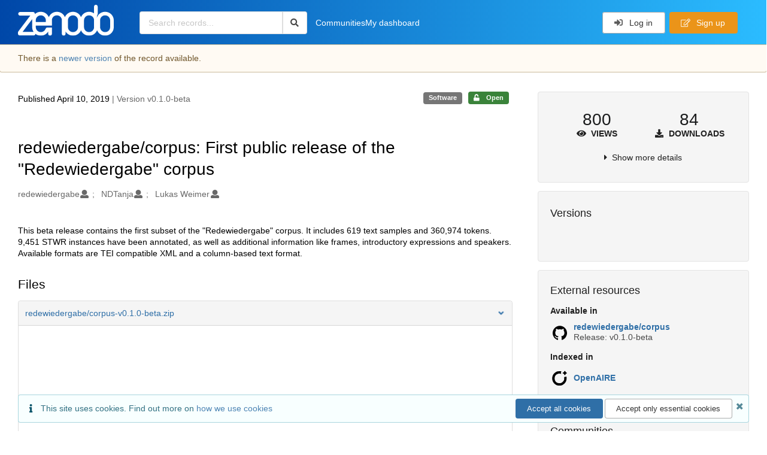

--- FILE ---
content_type: text/html; charset=utf-8
request_url: https://zenodo.org/records/2635192
body_size: 12561
content:



<!DOCTYPE html>
<html lang="en" dir="ltr">
  <head>
  
    
    <meta charset="utf-8">
    <meta http-equiv="X-UA-Compatible" content="IE=edge">
    <meta name="viewport" content="width=device-width, initial-scale=1">
    <meta name="google-site-verification" content="5fPGCLllnWrvFxH9QWI0l1TadV7byeEvfPcyK2VkS_s"/>
    <meta name="google-site-verification" content="Rp5zp04IKW-s1IbpTOGB7Z6XY60oloZD5C3kTM-AiY4"/>

    
    
    <meta name="generator" content="InvenioRDM 14.0"/>

    
    
    
  
    <meta name="description" content="This beta release contains the first subset of the &#34;Redewiedergabe&#34; corpus. It includes 619 text samples and 360,974 tokens. 9,451 STWR instances have been annotated, as well as additional information like frames, introductory expressions and speakers. Available formats are TEI compatible XML and a column-based text format." />
    <meta name="citation_title" content="redewiedergabe/corpus: First public release of the &#34;Redewiedergabe&#34; corpus" />
    <meta name="citation_author" content="redewiedergabe" />
    <meta name="citation_author" content="NDTanja" />
    <meta name="citation_author" content="Lukas Weimer" />
    <meta name="citation_doi" content="10.5281/zenodo.2635192" />
    <meta name="citation_abstract_html_url" content="https://zenodo.org/records/2635192" />
    <meta property="og:title" content="redewiedergabe/corpus: First public release of the &#34;Redewiedergabe&#34; corpus" />
    <meta property="og:description" content="This beta release contains the first subset of the &#34;Redewiedergabe&#34; corpus. It includes 619 text samples and 360,974 tokens. 9,451 STWR instances have been annotated, as well as additional information like frames, introductory expressions and speakers. Available formats are TEI compatible XML and a column-based text format." />
    <meta property="og:url" content="https://zenodo.org/records/2635192" />
    <meta property="og:site_name" content="Zenodo" />
    <meta name="twitter:card" content="summary" />
    <meta name="twitter:site" content="@zenodo_org" />
    <meta name="twitter:title" content="redewiedergabe/corpus: First public release of the &#34;Redewiedergabe&#34; corpus" />
    <meta name="twitter:description" content="This beta release contains the first subset of the &#34;Redewiedergabe&#34; corpus. It includes 619 text samples and 360,974 tokens. 9,451 STWR instances have been annotated, as well as additional information like frames, introductory expressions and speakers. Available formats are TEI compatible XML and a column-based text format." />
    
    <link rel="alternate" type="application/zip" href="https://zenodo.org/records/2635192/files/redewiedergabe/corpus-v0.1.0-beta.zip">
    <link rel="item" type="application/zip" href="https://zenodo.org/records/2635192/files/redewiedergabe/corpus-v0.1.0-beta.zip">


<link rel="canonical" href="https://zenodo.org/records/2635192">
      <title>redewiedergabe/corpus: First public release of the &#34;Redewiedergabe&#34; corpus</title>
      <link rel="shortcut icon" type="image/x-icon" href="/static/favicon.ico"/>
          <link rel="apple-touch-icon" sizes="120x120" href="/static/apple-touch-icon-120.png"/>
          <link rel="apple-touch-icon" sizes="152x152" href="/static/apple-touch-icon-152.png"/>
          <link rel="apple-touch-icon" sizes="167x167" href="/static/apple-touch-icon-167.png"/>
          <link rel="apple-touch-icon" sizes="180x180" href="/static/apple-touch-icon-180.png"/>
    
      <link rel="stylesheet" href="/static/dist/css/3526.2bdf02c28fcf25a2b8d3.css" />
      <!-- HTML5 shim and Respond.js for IE8 support of HTML5 elements and media queries -->
      <!--[if lt IE 9]>
        <script src="https://oss.maxcdn.com/html5shiv/3.7.2/html5shiv.min.js"></script>
        <script src="https://oss.maxcdn.com/respond/1.4.2/respond.min.js"></script>
      <![endif]-->
    
  </head>

  <body data-invenio-config='{"isMathJaxEnabled": "//cdnjs.cloudflare.com/ajax/libs/mathjax/3.2.2/es5/tex-mml-chtml.js?config=TeX-AMS-MML_HTMLorMML"}'  itemscope itemtype="http://schema.org/WebPage" data-spy="scroll" data-target=".scrollspy-target">
      <a id="skip-to-main" class="ui button primary ml-5 mt-5 skip-link" href="#main">Skip to main</a>
      <!--[if lt IE 8]>
        <p class="browserupgrade">You are using an <strong>outdated</strong> browser. Please <a href="http://browsehappy.com/">upgrade your browser</a> to improve your experience.</p>
      <![endif]-->
    

<div>
  <header class="theme header">

    <div class="outer-navbar">
      <div class="ui container invenio-header-container">
        <nav id="invenio-nav" class="ui inverted menu borderless p-0">
          <div class="item logo p-0">
                    <a class="logo-link" href="/">
                      <img class="ui image rdm-logo"
                            src="/static/images/invenio-rdm.svg"
                            alt="Zenodo home"/>
                    </a>
          </div>

          <div id="rdm-burger-toggle">
            <button
              id="rdm-burger-menu-icon"
              class="ui button transparent"
              aria-label="Menu"
              aria-haspopup="menu"
              aria-expanded="false"
              aria-controls="invenio-menu"
            >
              <span class="navicon" aria-hidden="true"></span>
            </button>
          </div>

          <nav
            id="invenio-menu"
            aria-labelledby="rdm-burger-menu-icon"
            class="ui fluid menu borderless mobile-hidden"
          >
            <button
              id="rdm-close-burger-menu-icon"
              class="ui button transparent"
              aria-label="Close menu"
            >
              <span class="navicon" aria-hidden="true"></span>
            </button>
    
    
    
      <div class="item p-0 search-bar">
        <div id="header-search-bar" data-options='[{"key": "records", "text": "All Zenodo", "value": "/search"}]'>
          <div class="ui fluid search">
            <div class="ui icon input">
              <input
                autocomplete="off"
                aria-label="Search records"
                placeholder="Search records..."
                type="text"
                tabindex="0"
                class="prompt"
                value=""
              >
              <i aria-hidden="true" class="search icon"></i>
            </div>
          </div>
        </div>
      </div>

                  <div class="item">
                    <a href="/communities">Communities</a>
                  </div>

              
                <div class="item">
                  <a href="/me/uploads">My dashboard</a>
                </div>
              
              <div class="right menu item">
    <form>
      <a
        href="/login/?next=/records/2635192"
        class="ui button auth-button" aria-busy="false" aria-live="polite" aria-label="Log in"
      >
        <i class="sign-in icon auth-icon" aria-hidden="true"></i>
        Log in
      </a>
      
        <a href="/signup/" class="ui button signup">
          <i class="edit outline icon"></i>
          Sign up
        </a>
      
    </form>
              </div>
          </nav>
        </nav>
      </div>
    </div>
      
      
    
      
    
    
  </header>
</div>

  <main id="main">
    <div class="invenio-page-body">
  <section id="banners" class="banners" aria-label="Information banner">
    <!-- COMMUNITY HEADER: hide it when displaying the submission request -->
    
      
    
    <!-- /COMMUNITY HEADER -->

    <!-- PREVIEW HEADER -->
    
    <!-- /PREVIEW HEADER -->

    
      <div class="ui warning flashed bottom attached manage message">
        <div class="ui container">
          <div class="ui relaxed grid">
            <div class="column">
              <div class="row">
                <p>
                  
                    There is a <a href="https://zenodo.org/records/2635192/latest"><b>newer version</b></a> of the record
                    available.
                  
                </p>
              </div>
            </div>
          </div>
        </div>
      </div>
    
  </section>


  <div class="ui container">
    <div class="ui relaxed grid mt-5">
      <div class="two column row top-padded">

        
        <article
          class="sixteen wide tablet eleven wide computer column main-record-content">
          

              

              

              <section id="record-info"
                       aria-label="Publication date and version number">
                <div class="ui grid middle aligned">
                  <div class="two column row">
                    <div class="left floated left aligned column">
                      <span class="ui" title="Publication date">
                        Published April 10, 2019
                      </span>
                      <span
                        class="label text-muted"> | Version v0.1.0-beta</span>
                    </div>
                    <div class="right floated right aligned column">

                      
                        <span role="note"
                              class="ui label horizontal small neutral mb-5"
                              aria-label="Resource type"
                        >
                          Software
                        </span>
                      

                      <span role="note"
                            class="ui label horizontal small access-status open mb-5"
                            data-tooltip="The record and files are publicly accessible."
                            data-inverted=""
                            aria-label="Access status"
                      >
                        
                          <i class="icon unlock"
                             aria-hidden="true"></i>
                        
                        <span
                          aria-label="The record and files are publicly accessible.">
                          Open
                        </span>
                      </span>
                    </div>
                  </div>
                </div>
              </section>
              <div class="ui divider hidden"></div><section id="record-title-section"
                       aria-label="Record title and creators">
                <h1 id="record-title"
                    class="wrap-overflowing-text">redewiedergabe/corpus: First public release of the &#34;Redewiedergabe&#34; corpus</h1>

                
                  <section id="creatibutors"
                           aria-label="Creators and contributors">

<div class="ui grid">
  
    <div class="row ui accordion affiliations">
      <div class="sixteen wide mobile twelve wide tablet thirteen wide computer column">
          <h3 class="sr-only">Creators</h3>
          <ul class="creatibutors">
            
  
  <li class="creatibutor-wrap separated">
    <a class="ui creatibutor-link"
      
      href="/search?q=metadata.creators.person_or_org.name:%22redewiedergabe%22"
    >

      <span class="creatibutor-name">redewiedergabe</span></a>
  

  
    
      
    
      
    
      
    
      
    
  

  
  
    
      <i class="user icon"></i>
    
  
</li>
  
  <li class="creatibutor-wrap separated">
    <a class="ui creatibutor-link"
      
      href="/search?q=metadata.creators.person_or_org.name:%22NDTanja%22"
    >

      <span class="creatibutor-name">NDTanja</span></a>
  

  
    
      
    
      
    
      
    
      
    
  

  
  
    
      <i class="user icon"></i>
    
  
</li>
  
  <li class="creatibutor-wrap separated">
    <a class="ui creatibutor-link"
      
      href="/search?q=metadata.creators.person_or_org.name:%22Lukas+Weimer%22"
    >

      <span class="creatibutor-name">Lukas Weimer</span></a>
  

  
    
      
    
      
    
      
    
      
    
  

  
  
    
      <i class="user icon"></i>
    
  
</li>
  
          </ul>
      </div>

        
        

    </div>
  

  
</div>
                  </section>
                
              </section>



  <section id="description" class="rel-mt-2 rich-input-content" aria-label="Record description">
    <h2 id="description-heading" class="sr-only">Description</h2>
    
    <div style="word-wrap: break-word;">
      <p>This beta release contains the first subset of the "Redewiedergabe" corpus.
It includes 619 text samples and 360,974 tokens. 9,451 STWR instances have been annotated, as well as additional information like frames, introductory expressions and speakers.
Available formats are TEI compatible XML and a column-based text format.</p>
    </div>
  </section>


<section
      id="record-files" class="rel-mt-2 rel-mb-3"
      aria-label="Files"
    ><h2 id="files-heading">Files</h2>
            
  <div class="ui accordion panel mb-10 open" href="#files-preview-accordion-panel">
    <h3 class="active title panel-heading open m-0">
      <div
        role="button"
        id="files-preview-accordion-trigger"
        aria-controls="files-preview-accordion-panel"
        aria-expanded="true"
        tabindex="0"
        class="trigger"
        aria-label="File preview"
      >
        <span id="preview-file-title">redewiedergabe/corpus-v0.1.0-beta.zip</span>
        <i class="angle right icon" aria-hidden="true"></i>
      </div>
    </h3>
    <div
      role="region"
      id="files-preview-accordion-panel"
      aria-labelledby="files-preview-accordion-trigger"
      class="active content preview-container pt-0 open"
    >
      <div>
        
  
  <iframe
    title="Preview"
    class="preview-iframe"
    id="preview-iframe"
    name="preview-iframe"
    src="/records/2635192/preview/redewiedergabe/corpus-v0.1.0-beta.zip?include_deleted=0"
  >
  </iframe>
      </div>
    </div>
  </div>
  <div class="ui accordion panel mb-10 open" href="#files-list-accordion-panel">
    <h3 class="active title panel-heading open m-0">
      <div role="button" id="files-list-accordion-trigger" aria-controls="files-list-accordion-panel" aria-expanded="true" tabindex="0" class="trigger">
        Files
        <small class="text-muted"> (5.8 MB)</small>
        <i class="angle right icon" aria-hidden="true"></i>
      </div>
    </h3>

    <div role="region" id="files-list-accordion-panel" aria-labelledby="files-list-accordion-trigger" class="active content pt-0">
      
      <div>
        
  <table class="ui striped table files fluid open">
    <thead>
      <tr>
        <th>Name</th>
        <th>Size</th>
        <th class>
            
            <a role="button" class="ui compact mini button right floated archive-link" href="https://zenodo.org/api/records/2635192/files-archive">
              <i class="file archive icon button" aria-hidden="true"></i> Download all
            </a>
        </th>
      </tr>
    </thead>
    <tbody>
    
      
        
        
        <tr>
          <td class="ten wide">
            <div>
              <a href="/records/2635192/files/redewiedergabe/corpus-v0.1.0-beta.zip?download=1">redewiedergabe/corpus-v0.1.0-beta.zip</a>
            </div>
            <small class="ui text-muted font-tiny">md5:c0662a1dd25c0919a3cc455f352f4dfb
            <div class="ui icon inline-block" data-tooltip="This is the file fingerprint (checksum), which can be used to verify the file integrity.">
              <i class="question circle checksum icon"></i>
            </div>
            </small>
          </td>
          <td>5.8 MB</td>
          <td class="right aligned">
            <span>
              
                <a role="button" class="ui compact mini button preview-link" href="/records/2635192/preview/redewiedergabe/corpus-v0.1.0-beta.zip?include_deleted=0" target="preview-iframe" data-file-key="redewiedergabe/corpus-v0.1.0-beta.zip">
                  <i class="eye icon" aria-hidden="true"></i>Preview
                </a>
              
              <a role="button" class="ui compact mini button" href="/records/2635192/files/redewiedergabe/corpus-v0.1.0-beta.zip?download=1">
                <i class="download icon" aria-hidden="true"></i>Download
              </a>
            </span>
          </td>
        </tr>
      
    
    </tbody>
  </table>
      </div>
    </div>
  </div>

    </section>
              

  <section id="additional-details" class="rel-mt-2" aria-label="Additional record details">











  <h2 id="record-details-heading">Additional details</h2>

  <div class="ui divider"></div>

  

  

  
    
      <div class="ui grid">
        <div class="sixteen wide mobile four wide tablet three wide computer column">
          <h3 class="ui header">Related works</h3>
        </div>
        <div class="sixteen wide mobile twelve wide tablet thirteen wide computer column">
          
  <dl class="details-list">
      <dt class="ui tiny header">Is supplement to</dt>
      
  
    <dd>
      

      
      
      
        <a href="https://github.com/redewiedergabe/corpus/tree/v0.1.0-beta" target="_blank" title="Opens in new tab">
          https://github.com/redewiedergabe/corpus/tree/v0.1.0-beta
        </a>
      

      
         (URL)
      
    </dd>
  

  </dl>

        </div>
      </div>
    
    <div class="ui divider"></div>
  

  

  

  

  



  

  </section>
    
    <section
      id="citations-search"
      data-record-pids='{"doi": {"client": "datacite", "identifier": "10.5281/zenodo.2635192", "provider": "datacite"}, "oai": {"identifier": "oai:zenodo.org:2635192", "provider": "oai"}}'
      data-record-parent-pids='{"doi": {"client": "datacite", "identifier": "10.5281/zenodo.2635191", "provider": "datacite"}}'
      data-citations-endpoint="https://zenodo-broker.web.cern.ch/api/relationships"
      aria-label="Record citations"
      class="rel-mb-1"
    >
    </section>
  
        </article>

        
        <aside class="sixteen wide tablet five wide computer column sidebar"
               aria-label="Record details">
          




<section id="metrics" aria-label="Metrics" class="ui segment rdm-sidebar sidebar-container">


<div class="ui tiny two statistics rel-mt-1">
  
  

  <div class="ui statistic">
    <div class="value">800</div>
    <div class="label">
      <i aria-hidden="true" class="eye icon"></i>
      Views
    </div>
  </div>

  <div class="ui statistic">
    <div class="value">84</div>
    <div class="label">
      <i aria-hidden="true" class="download icon"></i>
      Downloads
    </div>
  </div>
</div>

<div class="ui accordion rel-mt-1 centered">
  <div class="title trigger" tabindex="0">
    <i class="caret right icon" aria-hidden="true"></i>
    <span
      data-open-text="Show more details"
      data-close-text="Show less details"
    >
      Show more details
    </span>
  </div>

  <div class="content">
    <table id="record-statistics" class="ui definition table fluid">
      <thead>
        <tr>
          <th></th>
          <th class="right aligned">All versions</th>
          <th class="right aligned">This version</th>
        </tr>
      </thead>
      <tbody>
        <tr>
          <td>
            Views
            <i
              tabindex="0"
              role="button"
              style="position:relative"
              class="popup-trigger question circle small icon"
              aria-expanded="false"
              aria-label="More info"
              data-variation="mini inverted"
            >
            </i>
            <p role="tooltip" class="popup-content ui flowing popup transition hidden">
              Total views
            </p>
          </td>
          <td data-label="All versions" class="right aligned">
  
    800
  
</td>
          <td data-label="This version" class="right aligned">
  
    484
  
</td>
        </tr>
        <tr>
          <td>
            Downloads
            <i
              tabindex="0"
              role="button"
              style="position:relative"
              class="popup-trigger question circle small icon"
              aria-expanded="false"
              aria-label="More info"
              data-variation="mini inverted"
            >
            </i>
            <p role="tooltip" class="popup-content ui flowing popup transition hidden">
              Total downloads
            </p>
          </td>
          <td data-label="All versions" class="right aligned">
  
    84
  
</td>
          <td data-label="This version" class="right aligned">
  
    48
  
</td>
        </tr>
        <tr>
          <td>
            Data volume
            <i
              tabindex="0"
              role="button"
              style="position:relative"
              class="popup-trigger question circle small icon"
              aria-expanded="false"
              aria-label="More info"
              data-variation="mini inverted"
            >
            </i>
            <p role="tooltip" class="popup-content ui flowing popup transition hidden">
              Total data volume
            </p>
          </td>

          <td data-label="All versions" class="right aligned">11.8 GB</td>
          <td data-label="This version" class="right aligned">282.4 MB</td>
        </tr>
      </tbody>
    </table>
    <p class="text-align-center rel-mt-1">
      <small>
        <a href="/help/statistics">More info on how stats are collected....</a>
      </small>
    </p>
  </div>

</div>

</section>

<div class="sidebar-container">
  <h2 class="ui medium top attached header mt-0">Versions</h2>
  <div id="record-versions" class="ui segment rdm-sidebar bottom attached pl-0 pr-0 pt-0">
    <div class="versions">
      <div id="recordVersions" data-record='{"access": {"embargo": {"active": false, "reason": null}, "files": "public", "record": "public", "status": "open"}, "created": "2019-04-10T11:45:20.429978+00:00", "custom_fields": {}, "deletion_status": {"is_deleted": false, "status": "P"}, "expanded": {"parent": {"access": {"owned_by": {"active": null, "blocked_at": null, "confirmed_at": null, "email": "", "id": "63235", "is_current_user": false, "links": {"avatar": "https://zenodo.org/api/users/63235/avatar.svg", "records_html": "https://zenodo.org/search/records?q=parent.access.owned_by.user:63235", "self": "https://zenodo.org/api/users/63235"}, "profile": {"affiliations": "Leibniz-Institut f\u00fcr Deutsche Sprache", "full_name": "Annelen Brunner"}, "username": "anbrun", "verified_at": null}}}}, "files": {"count": 1, "enabled": true, "entries": {"redewiedergabe/corpus-v0.1.0-beta.zip": {"access": {"hidden": false}, "checksum": "md5:c0662a1dd25c0919a3cc455f352f4dfb", "ext": "zip", "id": "09892bad-81dd-4eb3-bc76-5f6007409675", "key": "redewiedergabe/corpus-v0.1.0-beta.zip", "links": {"content": "https://zenodo.org/api/records/2635192/files/redewiedergabe/corpus-v0.1.0-beta.zip/content", "self": "https://zenodo.org/api/records/2635192/files/redewiedergabe/corpus-v0.1.0-beta.zip"}, "metadata": null, "mimetype": "application/zip", "size": 5763224, "storage_class": "L"}}, "order": [], "total_bytes": 5763224}, "id": "2635192", "is_draft": false, "is_published": true, "links": {"access": "https://zenodo.org/api/records/2635192/access", "access_grants": "https://zenodo.org/api/records/2635192/access/grants", "access_links": "https://zenodo.org/api/records/2635192/access/links", "access_request": "https://zenodo.org/api/records/2635192/access/request", "access_users": "https://zenodo.org/api/records/2635192/access/users", "archive": "https://zenodo.org/api/records/2635192/files-archive", "archive_media": "https://zenodo.org/api/records/2635192/media-files-archive", "communities": "https://zenodo.org/api/records/2635192/communities", "communities-suggestions": "https://zenodo.org/api/records/2635192/communities-suggestions", "doi": "https://doi.org/10.5281/zenodo.2635192", "draft": "https://zenodo.org/api/records/2635192/draft", "file_modification": "https://zenodo.org/api/records/2635192/file-modification", "files": "https://zenodo.org/api/records/2635192/files", "latest": "https://zenodo.org/api/records/2635192/versions/latest", "latest_html": "https://zenodo.org/records/2635192/latest", "media_files": "https://zenodo.org/api/records/2635192/media-files", "parent": "https://zenodo.org/api/records/2635191", "parent_doi": "https://doi.org/10.5281/zenodo.2635191", "parent_doi_html": "https://zenodo.org/doi/10.5281/zenodo.2635191", "parent_html": "https://zenodo.org/records/2635191", "preview_html": "https://zenodo.org/records/2635192?preview=1", "request_deletion": "https://zenodo.org/api/records/2635192/request-deletion", "requests": "https://zenodo.org/api/records/2635192/requests", "reserve_doi": "https://zenodo.org/api/records/2635192/draft/pids/doi", "self": "https://zenodo.org/api/records/2635192", "self_doi": "https://doi.org/10.5281/zenodo.2635192", "self_doi_html": "https://zenodo.org/doi/10.5281/zenodo.2635192", "self_html": "https://zenodo.org/records/2635192", "self_iiif_manifest": "https://zenodo.org/api/iiif/record:2635192/manifest", "self_iiif_sequence": "https://zenodo.org/api/iiif/record:2635192/sequence/default", "versions": "https://zenodo.org/api/records/2635192/versions"}, "media_files": {"count": 0, "enabled": false, "entries": {}, "order": [], "total_bytes": 0}, "metadata": {"creators": [{"person_or_org": {"family_name": "redewiedergabe", "name": "redewiedergabe", "type": "personal"}}, {"person_or_org": {"family_name": "NDTanja", "name": "NDTanja", "type": "personal"}}, {"person_or_org": {"family_name": "Lukas Weimer", "name": "Lukas Weimer", "type": "personal"}}], "description": "\u003cp\u003eThis beta release contains the first subset of the \"Redewiedergabe\" corpus.\nIt includes 619 text samples and 360,974 tokens. 9,451 STWR instances have been annotated, as well as additional information like frames, introductory expressions and speakers.\nAvailable formats are TEI compatible XML and a column-based text format.\u003c/p\u003e", "publication_date": "2019-04-10", "publisher": "Zenodo", "related_identifiers": [{"identifier": "https://github.com/redewiedergabe/corpus/tree/v0.1.0-beta", "relation_type": {"id": "issupplementto", "title": {"de": "Erg\u00e4nzt", "en": "Is supplement to"}}, "scheme": "url"}], "resource_type": {"id": "software", "title": {"de": "Software", "en": "Software"}}, "rights": [{"description": {"en": ""}, "id": "other-open", "title": {"en": "Other (Open)"}}], "title": "redewiedergabe/corpus: First public release of the \"Redewiedergabe\" corpus", "version": "v0.1.0-beta"}, "parent": {"access": {"owned_by": {"user": "63235"}, "settings": {"accept_conditions_text": null, "allow_guest_requests": false, "allow_user_requests": false, "secret_link_expiration": 0}}, "communities": {}, "id": "2635191", "pids": {"doi": {"client": "datacite", "identifier": "10.5281/zenodo.2635191", "provider": "datacite"}}}, "pids": {"doi": {"client": "datacite", "identifier": "10.5281/zenodo.2635192", "provider": "datacite"}, "oai": {"identifier": "oai:zenodo.org:2635192", "provider": "oai"}}, "revision_id": 7, "stats": {"all_versions": {"data_volume": 11794451516.0, "downloads": 85, "unique_downloads": 84, "unique_views": 800, "views": 847}, "this_version": {"data_volume": 282397976.0, "downloads": 49, "unique_downloads": 48, "unique_views": 484, "views": 504}}, "status": "published", "swh": {}, "ui": {"access_status": {"description_l10n": "The record and files are publicly accessible.", "embargo_date_l10n": null, "icon": "unlock", "id": "open", "message_class": "", "title_l10n": "Open"}, "created_date_l10n_long": "April 10, 2019", "creators": {"affiliations": [], "creators": [{"person_or_org": {"family_name": "redewiedergabe", "name": "redewiedergabe", "type": "personal"}}, {"person_or_org": {"family_name": "NDTanja", "name": "NDTanja", "type": "personal"}}, {"person_or_org": {"family_name": "Lukas Weimer", "name": "Lukas Weimer", "type": "personal"}}]}, "custom_fields": {}, "description_stripped": "This beta release contains the first subset of the \"Redewiedergabe\" corpus.\nIt includes 619 text samples and 360,974 tokens. 9,451 STWR instances have been annotated, as well as additional information like frames, introductory expressions and speakers.\nAvailable formats are TEI compatible XML and a column-based text format.", "is_draft": false, "publication_date_l10n_long": "April 10, 2019", "publication_date_l10n_medium": "Apr 10, 2019", "related_identifiers": [{"identifier": "https://github.com/redewiedergabe/corpus/tree/v0.1.0-beta", "relation_type": {"id": "issupplementto", "title_l10n": "Is supplement to"}, "scheme": "url"}], "resource_type": {"id": "software", "title_l10n": "Software"}, "rights": [{"description_l10n": "", "id": "other-open", "title_l10n": "Other (Open)"}], "updated_date_l10n_long": "April 3, 2020", "version": "v0.1.0-beta"}, "updated": "2020-04-03T13:54:37.286273+00:00", "versions": {"index": 1, "is_latest": false}}' data-preview='false'>
        <div class="rel-p-1"></div>
        <div class="ui fluid placeholder rel-mr-1 rel-ml-1"></div>
        <div class="header">
          <div class="line"></div>
          <div class="line"></div>
          <div class="line"></div>
        </div>
      </div>
    </div>
  </div>
</div><div class="sidebar-container">
  <h2 class="ui small top attached header">External resources</h2>
  <dl id="external-resource" aria-label="External resources" class="ui bottom attached segment rdm-sidebar external resource details-list">

    <dt class="ui tiny header">Available in</dt>
      <ul class="ui list no-bullet m-0">
              <li class="item flex align-items-center">

                
                  <img class="ui image" src="/static/images/github.svg" alt="" width="32">
                

                <div class="content">
                  <a
                    class="header"
                    href="https://github.com/redewiedergabe/corpus/tree/v0.1.0-beta"
                    target="_blank"
                    rel="noreferrer"
                  >redewiedergabe/corpus
                  </a>

                  
                    <p class="description">
                      Release: v0.1.0-beta
                    </p></div>
              </li></ul><dt class="ui tiny header">Indexed in</dt>
      <ul class="ui list no-bullet m-0">
              <li class="item flex align-items-center">

                
                  <img class="ui image" src="/static/images/openaire.svg" alt="" width="32">
                

                <div class="content">
                  <a
                    class="header"
                    href="https://explore.openaire.eu/search/result?pid=10.5281/zenodo.2635192"
                    target="_blank"
                    rel="noreferrer"
                  >OpenAIRE
                  </a>

                  </div>
              </li></ul></dl>
</div><div
  id="sidebar-communities-manage"
  data-user-communities-memberships='{}'
  data-record-community-endpoint='https://zenodo.org/api/records/2635192/communities'
  data-record-community-search-endpoint='https://zenodo.org/api/records/2635192/communities-suggestions'
  data-record-community-search-config='{"aggs": [{"aggName": "type", "field": "type", "title": "Type"}, {"aggName": "funder", "field": "metadata.funding.funder", "title": "Funders"}, {"aggName": "organization", "field": "metadata.organizations", "title": "Organizations"}], "appId": "InvenioAppRdm.RecordCommunitiesSuggestions", "defaultSortingOnEmptyQueryString": [{"sortBy": "newest"}], "initialQueryState": {"filters": [], "hiddenParams": null, "layout": "list", "page": 1, "size": 10, "sortBy": "bestmatch"}, "layoutOptions": {"gridView": false, "listView": true}, "paginationOptions": {"defaultValue": 10, "maxTotalResults": 10000, "resultsPerPage": [{"text": "10", "value": 10}, {"text": "20", "value": 20}]}, "searchApi": {"axios": {"headers": {"Accept": "application/vnd.inveniordm.v1+json"}, "url": "https://zenodo.org/api/records/2635192/communities-suggestions", "withCredentials": true}, "invenio": {"requestSerializer": "InvenioRecordsResourcesRequestSerializer"}}, "sortOptions": [{"sortBy": "bestmatch", "text": "Best match"}, {"sortBy": "newest", "text": "Newest"}, {"sortBy": "oldest", "text": "Oldest"}], "sortOrderDisabled": true}'
  data-record-user-community-search-endpoint=''
  data-record-user-community-search-config='{"aggs": [{"aggName": "type", "field": "type", "title": "Type"}, {"aggName": "funder", "field": "metadata.funding.funder", "title": "Funders"}, {"aggName": "organization", "field": "metadata.organizations", "title": "Organizations"}], "appId": "InvenioAppRdm.RecordUserCommunitiesSuggestions", "defaultSortingOnEmptyQueryString": [{"sortBy": "newest"}], "initialQueryState": {"filters": [], "hiddenParams": [["membership", "true"]], "layout": "list", "page": 1, "size": 10, "sortBy": "bestmatch"}, "layoutOptions": {"gridView": false, "listView": true}, "paginationOptions": {"defaultValue": 10, "maxTotalResults": 10000, "resultsPerPage": [{"text": "10", "value": 10}, {"text": "20", "value": 20}]}, "searchApi": {"axios": {"headers": {"Accept": "application/vnd.inveniordm.v1+json"}, "url": "https://zenodo.org/api/records/2635192/communities-suggestions", "withCredentials": true}, "invenio": {"requestSerializer": "InvenioRecordsResourcesRequestSerializer"}}, "sortOptions": [{"sortBy": "bestmatch", "text": "Best match"}, {"sortBy": "newest", "text": "Newest"}, {"sortBy": "oldest", "text": "Oldest"}], "sortOrderDisabled": true}'
  data-pending-communities-search-config='{"aggs": [{"aggName": "type", "field": "type", "title": "Type"}, {"aggName": "status", "field": "status", "title": "Status"}], "appId": "InvenioAppRdm.RecordRequests", "defaultSortingOnEmptyQueryString": [{"sortBy": "newest"}], "initialQueryState": {"filters": [], "hiddenParams": [["expand", "1"], ["is_open", "true"], ["type", "community-inclusion"], ["type", "community-submission"]], "layout": "list", "page": 1, "size": 10, "sortBy": "bestmatch"}, "layoutOptions": {"gridView": false, "listView": true}, "paginationOptions": {"defaultValue": 10, "maxTotalResults": 10000, "resultsPerPage": [{"text": "10", "value": 10}, {"text": "20", "value": 20}, {"text": "50", "value": 50}]}, "searchApi": {"axios": {"headers": {"Accept": "application/json"}, "url": "https://zenodo.org/api/records/2635192/requests", "withCredentials": true}, "invenio": {"requestSerializer": "InvenioRecordsResourcesRequestSerializer"}}, "sortOptions": [{"sortBy": "bestmatch", "text": "Best match"}, {"sortBy": "newest", "text": "Newest"}, {"sortBy": "oldest", "text": "Oldest"}, {"sortBy": "newestactivity", "text": "Newest activity"}, {"sortBy": "oldestactivity", "text": "Oldest activity"}], "sortOrderDisabled": true}'
  data-permissions='{"can_edit": false, "can_immediately_delete": false, "can_manage": false, "can_media_read_files": true, "can_moderate": false, "can_new_version": false, "can_read_files": true, "can_request_deletion": false, "can_review": false, "can_update_draft": false, "can_view": false}'
  data-record='{"access": {"embargo": {"active": false, "reason": null}, "files": "public", "record": "public", "status": "open"}, "created": "2019-04-10T11:45:20.429978+00:00", "custom_fields": {}, "deletion_status": {"is_deleted": false, "status": "P"}, "expanded": {"parent": {"access": {"owned_by": {"active": null, "blocked_at": null, "confirmed_at": null, "email": "", "id": "63235", "is_current_user": false, "links": {"avatar": "https://zenodo.org/api/users/63235/avatar.svg", "records_html": "https://zenodo.org/search/records?q=parent.access.owned_by.user:63235", "self": "https://zenodo.org/api/users/63235"}, "profile": {"affiliations": "Leibniz-Institut f\u00fcr Deutsche Sprache", "full_name": "Annelen Brunner"}, "username": "anbrun", "verified_at": null}}}}, "files": {"count": 1, "enabled": true, "entries": {"redewiedergabe/corpus-v0.1.0-beta.zip": {"access": {"hidden": false}, "checksum": "md5:c0662a1dd25c0919a3cc455f352f4dfb", "ext": "zip", "id": "09892bad-81dd-4eb3-bc76-5f6007409675", "key": "redewiedergabe/corpus-v0.1.0-beta.zip", "links": {"content": "https://zenodo.org/api/records/2635192/files/redewiedergabe/corpus-v0.1.0-beta.zip/content", "self": "https://zenodo.org/api/records/2635192/files/redewiedergabe/corpus-v0.1.0-beta.zip"}, "metadata": null, "mimetype": "application/zip", "size": 5763224, "storage_class": "L"}}, "order": [], "total_bytes": 5763224}, "id": "2635192", "is_draft": false, "is_published": true, "links": {"access": "https://zenodo.org/api/records/2635192/access", "access_grants": "https://zenodo.org/api/records/2635192/access/grants", "access_links": "https://zenodo.org/api/records/2635192/access/links", "access_request": "https://zenodo.org/api/records/2635192/access/request", "access_users": "https://zenodo.org/api/records/2635192/access/users", "archive": "https://zenodo.org/api/records/2635192/files-archive", "archive_media": "https://zenodo.org/api/records/2635192/media-files-archive", "communities": "https://zenodo.org/api/records/2635192/communities", "communities-suggestions": "https://zenodo.org/api/records/2635192/communities-suggestions", "doi": "https://doi.org/10.5281/zenodo.2635192", "draft": "https://zenodo.org/api/records/2635192/draft", "file_modification": "https://zenodo.org/api/records/2635192/file-modification", "files": "https://zenodo.org/api/records/2635192/files", "latest": "https://zenodo.org/api/records/2635192/versions/latest", "latest_html": "https://zenodo.org/records/2635192/latest", "media_files": "https://zenodo.org/api/records/2635192/media-files", "parent": "https://zenodo.org/api/records/2635191", "parent_doi": "https://doi.org/10.5281/zenodo.2635191", "parent_doi_html": "https://zenodo.org/doi/10.5281/zenodo.2635191", "parent_html": "https://zenodo.org/records/2635191", "preview_html": "https://zenodo.org/records/2635192?preview=1", "request_deletion": "https://zenodo.org/api/records/2635192/request-deletion", "requests": "https://zenodo.org/api/records/2635192/requests", "reserve_doi": "https://zenodo.org/api/records/2635192/draft/pids/doi", "self": "https://zenodo.org/api/records/2635192", "self_doi": "https://doi.org/10.5281/zenodo.2635192", "self_doi_html": "https://zenodo.org/doi/10.5281/zenodo.2635192", "self_html": "https://zenodo.org/records/2635192", "self_iiif_manifest": "https://zenodo.org/api/iiif/record:2635192/manifest", "self_iiif_sequence": "https://zenodo.org/api/iiif/record:2635192/sequence/default", "versions": "https://zenodo.org/api/records/2635192/versions"}, "media_files": {"count": 0, "enabled": false, "entries": {}, "order": [], "total_bytes": 0}, "metadata": {"creators": [{"person_or_org": {"family_name": "redewiedergabe", "name": "redewiedergabe", "type": "personal"}}, {"person_or_org": {"family_name": "NDTanja", "name": "NDTanja", "type": "personal"}}, {"person_or_org": {"family_name": "Lukas Weimer", "name": "Lukas Weimer", "type": "personal"}}], "description": "\u003cp\u003eThis beta release contains the first subset of the \"Redewiedergabe\" corpus.\nIt includes 619 text samples and 360,974 tokens. 9,451 STWR instances have been annotated, as well as additional information like frames, introductory expressions and speakers.\nAvailable formats are TEI compatible XML and a column-based text format.\u003c/p\u003e", "publication_date": "2019-04-10", "publisher": "Zenodo", "related_identifiers": [{"identifier": "https://github.com/redewiedergabe/corpus/tree/v0.1.0-beta", "relation_type": {"id": "issupplementto", "title": {"de": "Erg\u00e4nzt", "en": "Is supplement to"}}, "scheme": "url"}], "resource_type": {"id": "software", "title": {"de": "Software", "en": "Software"}}, "rights": [{"description": {"en": ""}, "id": "other-open", "title": {"en": "Other (Open)"}}], "title": "redewiedergabe/corpus: First public release of the \"Redewiedergabe\" corpus", "version": "v0.1.0-beta"}, "parent": {"access": {"owned_by": {"user": "63235"}, "settings": {"accept_conditions_text": null, "allow_guest_requests": false, "allow_user_requests": false, "secret_link_expiration": 0}}, "communities": {}, "id": "2635191", "pids": {"doi": {"client": "datacite", "identifier": "10.5281/zenodo.2635191", "provider": "datacite"}}}, "pids": {"doi": {"client": "datacite", "identifier": "10.5281/zenodo.2635192", "provider": "datacite"}, "oai": {"identifier": "oai:zenodo.org:2635192", "provider": "oai"}}, "revision_id": 7, "stats": {"all_versions": {"data_volume": 11794451516.0, "downloads": 85, "unique_downloads": 84, "unique_views": 800, "views": 847}, "this_version": {"data_volume": 282397976.0, "downloads": 49, "unique_downloads": 48, "unique_views": 484, "views": 504}}, "status": "published", "swh": {}, "ui": {"access_status": {"description_l10n": "The record and files are publicly accessible.", "embargo_date_l10n": null, "icon": "unlock", "id": "open", "message_class": "", "title_l10n": "Open"}, "created_date_l10n_long": "April 10, 2019", "creators": {"affiliations": [], "creators": [{"person_or_org": {"family_name": "redewiedergabe", "name": "redewiedergabe", "type": "personal"}}, {"person_or_org": {"family_name": "NDTanja", "name": "NDTanja", "type": "personal"}}, {"person_or_org": {"family_name": "Lukas Weimer", "name": "Lukas Weimer", "type": "personal"}}]}, "custom_fields": {}, "description_stripped": "This beta release contains the first subset of the \"Redewiedergabe\" corpus.\nIt includes 619 text samples and 360,974 tokens. 9,451 STWR instances have been annotated, as well as additional information like frames, introductory expressions and speakers.\nAvailable formats are TEI compatible XML and a column-based text format.", "is_draft": false, "publication_date_l10n_long": "April 10, 2019", "publication_date_l10n_medium": "Apr 10, 2019", "related_identifiers": [{"identifier": "https://github.com/redewiedergabe/corpus/tree/v0.1.0-beta", "relation_type": {"id": "issupplementto", "title_l10n": "Is supplement to"}, "scheme": "url"}], "resource_type": {"id": "software", "title_l10n": "Software"}, "rights": [{"description_l10n": "", "id": "other-open", "title_l10n": "Other (Open)"}], "updated_date_l10n_long": "April 3, 2020", "version": "v0.1.0-beta"}, "updated": "2020-04-03T13:54:37.286273+00:00", "versions": {"index": 1, "is_latest": false}}'
  class='sidebar-container'
>

  <h2 class="ui medium top attached header">Communities</h2>

  <div class="ui segment bottom attached rdm-sidebar">
    <div class="ui fluid placeholder">
      <div class="image header">
        <div class="line"></div>
        <div class="line"></div>
      </div>
      <div class="image header">
        <div class="line"></div>
        <div class="line"></div>
      </div>
      <div class="image header">
        <div class="line"></div>
        <div class="line"></div>
      </div>
    </div>
  </div>
</div>



<div class="sidebar-container">
  <h2 class="ui medium top attached header mt-0">Details</h2>
  <div id="record-details" class="ui segment bottom attached rdm-sidebar">

    <dl class="details-list">
      

 
  <dt class="ui tiny header">DOI
    
  </dt>
  <dd>
    <span class="get-badge details-doi-section" data-toggle="tooltip" data-placement="bottom">
      <img id='record-doi-badge' data-target="[data-modal='10.5281/zenodo.2635192']" title="Get the DOI badge!"
        src="/badge/DOI/10.5281/zenodo.2635192.svg" alt="10.5281/zenodo.2635192" />
      <div id="copy-button-record-doi-badge" class="copy-doi-button" data-value=https://doi.org/10.5281/zenodo.2635192 data-size="mini"></div>
    </span>

    <div id="doi-modal" class="ui modal fade badge-modal" data-modal="10.5281/zenodo.2635192">
      <div class="header">DOI Badge</div>
      <div class="content">
        <h4>
          <small>DOI</small>
        </h4>
        <h4>
          <pre>10.5281/zenodo.2635192</pre>
        </h4>
        
        

    <h3 class="ui small header">
      Markdown
    </h3>
    <div class="ui message code">
      <pre>[![DOI](https://zenodo.org/badge/DOI/10.5281/zenodo.2635192.svg)](https://doi.org/10.5281/zenodo.2635192)</pre>
    </div>

    <h3 class="ui small header">
      reStructuredText
    </h3>
      <div class="ui message code">
        <pre>.. image:: https://zenodo.org/badge/DOI/10.5281/zenodo.2635192.svg
  :target: https://doi.org/10.5281/zenodo.2635192</pre>
      </div>

    <h3 class="ui small header">
      HTML
    </h3>
    <div class="ui message code">
      <pre>&lt;a href="https://doi.org/10.5281/zenodo.2635192"&gt;&lt;img src="https://zenodo.org/badge/DOI/10.5281/zenodo.2635192.svg" alt="DOI"&gt;&lt;/a&gt;</pre>
    </div>

    <h3 class="ui small header">
      Image URL
    </h3>
    <div class="ui message code">
      <pre>https://zenodo.org/badge/DOI/10.5281/zenodo.2635192.svg</pre>
    </div>

    <h3 class="ui small header">
    Target URL
    </h3>
    <div class="ui message code">
      <pre>https://doi.org/10.5281/zenodo.2635192</pre>
    </div>
      </div>
    </div>
  </dd>

      
      
  <dt class="ui tiny header">Resource type</dt>
  <dd>Software</dd>
      
      
  <dt class="ui tiny header">Publisher</dt>
  <dd>Zenodo</dd>
      
      
      
      
      
      
      
    </dl>
  </div>
</div>








  <div class="sidebar-container">
    <h2 class="ui medium top attached header mt-0">Rights</h2>
    <div id="licenses" class="ui segment bottom attached rdm-sidebar">
      <dl class="details-list">
      
        <dt class="ui tiny header">License</dt><dd id="license-other-open-1" class="has-popup">
              <div id="title-other-open-1"
                   class="license clickable"
                   tabindex="0"
                   aria-haspopup="dialog"
                   aria-expanded="false"
                   role="button"
                   aria-label="Other (Open)"
              >
                
                <span class="title-text">
                Other (Open)
              </span>
              </div>
              <div id="description-other-open-1"
                   class="licenses-description ui flowing popup transition hidden"
                   role="dialog"
                   aria-labelledby="title-other-open-1"
              >
                <i role="button" tabindex="0" class="close icon text-muted"
                   aria-label="Close"></i>
                <div id="license-description-1" class="description">
                <span class="text-muted">
                  No further description.
                </span>
                  
  

                </div>
              </div>
            </dd>
          
      
      
      </dl>
    </div>
  </div>
<div class="sidebar-container">
  <h2 class="ui medium top attached header mt-0">Citation</h2>
  <div id="citation" class="ui segment bottom attached rdm-sidebar">

<div id="recordCitation" data-record-links='{"access": "https://zenodo.org/api/records/2635192/access", "access_grants": "https://zenodo.org/api/records/2635192/access/grants", "access_links": "https://zenodo.org/api/records/2635192/access/links", "access_request": "https://zenodo.org/api/records/2635192/access/request", "access_users": "https://zenodo.org/api/records/2635192/access/users", "archive": "https://zenodo.org/api/records/2635192/files-archive", "archive_media": "https://zenodo.org/api/records/2635192/media-files-archive", "communities": "https://zenodo.org/api/records/2635192/communities", "communities-suggestions": "https://zenodo.org/api/records/2635192/communities-suggestions", "doi": "https://doi.org/10.5281/zenodo.2635192", "draft": "https://zenodo.org/api/records/2635192/draft", "file_modification": "https://zenodo.org/api/records/2635192/file-modification", "files": "https://zenodo.org/api/records/2635192/files", "latest": "https://zenodo.org/api/records/2635192/versions/latest", "latest_html": "https://zenodo.org/records/2635192/latest", "media_files": "https://zenodo.org/api/records/2635192/media-files", "parent": "https://zenodo.org/api/records/2635191", "parent_doi": "https://doi.org/10.5281/zenodo.2635191", "parent_doi_html": "https://zenodo.org/doi/10.5281/zenodo.2635191", "parent_html": "https://zenodo.org/records/2635191", "preview_html": "https://zenodo.org/records/2635192?preview=1", "request_deletion": "https://zenodo.org/api/records/2635192/request-deletion", "requests": "https://zenodo.org/api/records/2635192/requests", "reserve_doi": "https://zenodo.org/api/records/2635192/draft/pids/doi", "self": "https://zenodo.org/api/records/2635192", "self_doi": "https://doi.org/10.5281/zenodo.2635192", "self_doi_html": "https://zenodo.org/doi/10.5281/zenodo.2635192", "self_html": "https://zenodo.org/records/2635192", "self_iiif_manifest": "https://zenodo.org/api/iiif/record:2635192/manifest", "self_iiif_sequence": "https://zenodo.org/api/iiif/record:2635192/sequence/default", "versions": "https://zenodo.org/api/records/2635192/versions"}'
  data-styles='[["apa", "APA"], ["harvard-cite-them-right", "Harvard"], ["modern-language-association", "MLA"], ["vancouver", "Vancouver"], ["chicago-fullnote-bibliography", "Chicago"], ["ieee", "IEEE"]]'
  data-defaultstyle='"apa"'
  data-include-deleted='false'>
</div>
  </div>
</div>
  <div class="sidebar-container">
    <h2 class="ui medium top attached header mt-0">Export</h2>
    <div id="export-record" class="ui segment bottom attached exports rdm-sidebar">

      
      

        

        

        

        

        

        

        

        

        

        

        

        

        <div id="recordExportDownload" data-formats='[{"export_url": "/records/2635192/export/json", "name": "JSON"}, {"export_url": "/records/2635192/export/json-ld", "name": "JSON-LD"}, {"export_url": "/records/2635192/export/csl", "name": "CSL"}, {"export_url": "/records/2635192/export/datacite-json", "name": "DataCite JSON"}, {"export_url": "/records/2635192/export/datacite-xml", "name": "DataCite XML"}, {"export_url": "/records/2635192/export/dublincore", "name": "Dublin Core XML"}, {"export_url": "/records/2635192/export/marcxml", "name": "MARCXML"}, {"export_url": "/records/2635192/export/bibtex", "name": "BibTeX"}, {"export_url": "/records/2635192/export/geojson", "name": "GeoJSON"}, {"export_url": "/records/2635192/export/dcat-ap", "name": "DCAT"}, {"export_url": "/records/2635192/export/codemeta", "name": "Codemeta"}, {"export_url": "/records/2635192/export/cff", "name": "Citation File Format"}, {"export_url": "/records/2635192/export/datapackage", "name": "Data Package JSON"}]'></div>
    </div>
  </div>
<section
  id="upload-info"
  role="note"
  aria-label="Upload information"
  class="sidebar-container ui segment rdm-sidebar text-muted"
>
  <h2 class="ui small header text-muted p-0 mb-5"><small>Technical metadata</small></h2>
  <dl class="m-0">
    <dt class="inline"><small>Created</small></dt>
    <dd class="inline">
      <small>April 10, 2019</small>
    </dd>
    <div>
      <dt class="rel-mt-1 inline"><small>Modified</small></dt>
      <dd class="inline">
        <small>April 3, 2020</small>
      </dd>
    </div>
  </dl>
</section>
          
        </aside>
      </div>
    </div>

    <div class="ui container">
      <div class="ui relaxed grid">
        <div class="two column row">
          <div class="sixteen wide tablet eleven wide computer column">
            <div class="ui grid">
                <div class="centered row rel-mt-1">
                  <button id="jump-btn" class="jump-to-top ui button labeled icon"
                          aria-label="Jump to top of page">
                    <i class="arrow alternate circle up outline icon"></i>
                    Jump up
                  </button>
                </div>
              </div></div>
        </div>
      </div>
    </div>
  </div>
    </div>
  </main>
    <footer id="rdm-footer-element">
        

  <div class="footer-top">
    <div class="ui container app-rdm-footer">
<div class="ui equal width stackable grid zenodo-footer">
  <div class="column">
    <h2 class="ui inverted tiny header">About</h2>
    <ul class="ui inverted link list">
      <li class="item">
        <a href="https://about.zenodo.org">About</a>
      </li>
      <li class="item">
        <a href="https://about.zenodo.org/policies">Policies</a>
      </li>
      <li class="item">
        <a href="https://about.zenodo.org/infrastructure">Infrastructure</a>
      </li>
      <li class="item">
        <a href="https://about.zenodo.org/principles">Principles</a>
      </li>
      <li class="item">
        <a href="https://about.zenodo.org/projects/">Projects</a>
      </li>
      <li class="item">
        <a href="https://about.zenodo.org/roadmap/">Roadmap</a>
      </li>
      <li class="item">
        <a href="https://about.zenodo.org/contact">Contact</a>
      </li>
    </ul>
  </div>
  <div class="column">
    <h2 class="ui inverted tiny header">Blog</h2>
    <ul class="ui inverted link list">
      <li class="item">
        <a href="https://blog.zenodo.org">Blog</a>
      </li>
    </ul>
  </div>
  <div class="column">
    <h2 class="ui inverted tiny header">Help</h2>
    <ul class="ui inverted link list">
      <li class="item">
        <a href="https://help.zenodo.org">FAQ</a>
      </li>
      <li class="item">
        <a href="https://help.zenodo.org/docs/">Docs</a>
      </li>
      <li class="item">
        <a href="https://help.zenodo.org/guides/">Guides</a>
      </li>
      <li class="item">
        <a href="https://zenodo.org/support">Support</a>
      </li>
    </ul>
  </div>
  <div class="column">
    <h2 class="ui inverted tiny header">Developers</h2>
    <ul class="ui inverted link list">
      <li class="item">
        <a href="https://developers.zenodo.org">REST API</a>
      </li>
      <li class="item">
        <a href="https://developers.zenodo.org#oai-pmh">OAI-PMH</a>
      </li>
    </ul>
  </div>
  <div class="column">
    <h2 class="ui inverted tiny header">Contribute</h2>
    <ul class="ui inverted link list">
      <li class="item">
        <a href="https://github.com/zenodo/zenodo-rdm">
          <i class="icon external" aria-hidden="true"></i>
          GitHub
        </a>
      </li>
      <li class="item">
        <a href="/donate">
          <i class="icon external" aria-hidden="true"></i>
          Donate
        </a>
      </li>
    </ul>
  </div>
      <div class="six wide column right aligned">
  <h2 class="ui inverted tiny header">Funded by</h2>
  <ul class="ui horizontal link list">
    <li class="item">
      <a href="https://home.cern" aria-label="CERN">
        <img src="/static/images/cern.png" width="60" height="60" alt="" />
      </a>
    </li>
    <li class="item">
      <a href="https://www.openaire.eu" aria-label="OpenAIRE">
        <img src="/static/images/openaire.png" width="60" height="60" alt="" />
      </a>
    </li>
    <li class="item">
      <a href="https://commission.europa.eu/index_en" aria-label="European Commission">
        <img src="/static/images/eu.png" width="88" height="60" alt="" />
      </a>
    </li>
  </ul>
      </div>
      </div>
    </div>

  </div>
        <div class="footer-bottom">
  <div class="ui inverted container">
    <div class="ui grid">
      <div class="eight wide column left middle aligned">
        <p class="m-0">
          Powered by
          <a href="https://home.cern/science/computing/data-centre">CERN Data Centre</a> & <a href="https://inveniordm.docs.cern.ch/">InvenioRDM</a>
        </p>
      </div>
      <div class="eight wide column right aligned">
        <ul class="ui inverted horizontal link list">
          <li class="item">
            <a href="https://stats.uptimerobot.com/vlYOVuWgM/">Status</a>
          </li>
          <li class="item">
            <a href="https://about.zenodo.org/privacy-policy">Privacy policy</a>
          </li>
          <li class="item">
            <a href="https://about.zenodo.org/cookie-policy">Cookie policy</a>
          </li>
          <li class="item">
            <a href="https://about.zenodo.org/terms">Terms of Use</a>
          </li>
          <li class="item">
            <a href="/support">Support</a>
          </li>
        </ul>
      </div>
    </div>
  </div>
</div>
    </footer>
  
  
    

        
          <script type="text/javascript">
            window.MathJax = {
              tex: {
                inlineMath: [['$', '$'], ['\\(', '\\)']],
                processEscapes: true // Allows escaping $ signs if needed
              }
            };
          </script>
          <script type="text/javascript" src="//cdnjs.cloudflare.com/ajax/libs/mathjax/3.2.2/es5/tex-mml-chtml.js?config=TeX-AMS-MML_HTMLorMML"></script>
        

        
<script src="/static/dist/js/manifest.bdd5b6341b96873b1242.js"></script>
<script src="/static/dist/js/73.ee054761a3db5cfd8abb.js"></script>
<script src="/static/dist/js/3526.b430cce72d1ba349f53f.js"></script>
<script src="/static/dist/js/theme.5691745f47becd2fa2b0.js"></script>
<script src="/static/dist/js/3378.560cbe20e15f9a692ce5.js"></script>
<script src="/static/dist/js/1057.da5bbb83e6788e2c84b4.js"></script>
<script src="/static/dist/js/7655.ca3155748eb2854b11f8.js"></script>
<script src="/static/dist/js/5092.8df828aba646b3033359.js"></script>
<script src="/static/dist/js/8871.2c4fb5e1ea78ea66bd27.js"></script>
<script src="/static/dist/js/278.0d2c6e29db078dbff635.js"></script>
<script src="/static/dist/js/8118.52b972b3a0c16ac4fef6.js"></script>
<script src="/static/dist/js/4157.f6b25a3a2639b4ad6b42.js"></script>
<script src="/static/dist/js/base-theme-rdm.b73c3fa459fbee787c39.js"></script>
<script src="/static/dist/js/i18n_app.5c23c2017905f5199e7d.js"></script>
<script src="/static/dist/js/2301.0e4989cca38521de5774.js"></script>
<script src="/static/dist/js/4252.de1c5fe042b1049674bc.js"></script>
<script src="/static/dist/js/overridable-registry.3ad3843b3376216df258.js"></script>
  
    
      <script type='application/ld+json'>{"@context": "http://schema.org", "@id": "https://doi.org/10.5281/zenodo.2635192", "@type": "https://schema.org/SoftwareSourceCode", "author": [{"@type": "Person", "familyName": "redewiedergabe", "name": "redewiedergabe"}, {"@type": "Person", "familyName": "NDTanja", "name": "NDTanja"}, {"@type": "Person", "familyName": "Lukas Weimer", "name": "Lukas Weimer"}], "contentSize": "5.5 MB", "creator": [{"@type": "Person", "familyName": "redewiedergabe", "name": "redewiedergabe"}, {"@type": "Person", "familyName": "NDTanja", "name": "NDTanja"}, {"@type": "Person", "familyName": "Lukas Weimer", "name": "Lukas Weimer"}], "dateCreated": "2019-04-10T11:45:20.429978+00:00", "dateModified": "2020-04-03T13:54:37.286273+00:00", "datePublished": "2019-04-10", "description": "\u003cp\u003eThis beta release contains the first subset of the \"Redewiedergabe\" corpus.\nIt includes 619 text samples and 360,974 tokens. 9,451 STWR instances have been annotated, as well as additional information like frames, introductory expressions and speakers.\nAvailable formats are TEI compatible XML and a column-based text format.\u003c/p\u003e", "identifier": "https://doi.org/10.5281/zenodo.2635192", "license": null, "name": "redewiedergabe/corpus: First public release of the \"Redewiedergabe\" corpus", "publisher": {"@type": "Organization", "name": "Zenodo"}, "size": "5.5 MB", "url": "https://zenodo.org/records/2635192", "version": "v0.1.0-beta"}</script>

  <script src="/static/dist/js/invenio-app-rdm-landing-page-theme.cf9562a50db86521bcd8.js"></script>
  <script src="/static/dist/js/5941.ce0bb1265ef04145c917.js"></script>
<script src="/static/dist/js/9736.ec1b759049e3c8d2c656.js"></script>
<script src="/static/dist/js/4683.78c45e166c3b345a3b99.js"></script>
<script src="/static/dist/js/7641.7f2ad5401ede85163427.js"></script>
<script src="/static/dist/js/7302.902011ae7b864a222771.js"></script>
<script src="/static/dist/js/8585.26dedb2ff0d365f9952a.js"></script>
<script src="/static/dist/js/1357.31d0a66d97136552d675.js"></script>
<script src="/static/dist/js/5002.4f1fb54c87e05c6fe960.js"></script>
<script src="/static/dist/js/1644.450e69a9a2adba06e9d3.js"></script>
<script src="/static/dist/js/5400.34963c9bd4b078f5250b.js"></script>
<script src="/static/dist/js/8962.a3e189ff7af8f17d8c3c.js"></script>
<script src="/static/dist/js/5097.14f2b0e117dbdee186a7.js"></script>
<script src="/static/dist/js/5680.f1e64d3ff3643425cf73.js"></script>
<script src="/static/dist/js/invenio-app-rdm-landing-page.9e7a8a2613ab411dd1d3.js"></script>
  <script src="/static/dist/js/previewer_theme.92e934b8a3a7d92a5d88.js"></script>
  <script src="/static/dist/js/zenodo-rdm-citations.14dbfc946a5bdd3f5ea4.js"></script>
  

        <div class="ui container info message cookie-banner hidden">
  <i class="close icon"></i>
  <div>
    <i aria-hidden="true" class="info icon"></i>
    <p class="inline">This site uses cookies. Find out more on <a href="https://about.zenodo.org/cookie-policy">how we use cookies</a></p>
  </div>
  <div class="buttons">
    <button class="ui button small primary" id="cookies-all">Accept all cookies</button>
    <button class="ui button small" id="cookies-essential">Accept only essential cookies</button>
  </div>
</div>

<script>
  var _paq = window._paq = window._paq || [];
  _paq.push(['requireCookieConsent']);

  (function() {
    var u="https://webanalytics.web.cern.ch/";
    _paq.push(['setTrackerUrl', u+'matomo.php']);
    _paq.push(['setSiteId', '366']);
    var d=document, g=d.createElement('script'), s=d.getElementsByTagName('script')[0];
    g.async=true; g.src=u+'matomo.js'; s.parentNode.insertBefore(g,s);
  })();

  const cookieConsent = document.cookie
    .split("; ")
    .find((row) => row.startsWith("cookie_consent="))
    ?.split("=")[1];

  if (cookieConsent) {
    if (cookieConsent === "all") {
      matomo();
    }
  } else {
    document.querySelector(".cookie-banner").classList.remove("hidden")
    _paq.push(['forgetConsentGiven']);
  }

  $('.cookie-banner .close')
    .on('click', function () {
      $(this)
        .closest('.message')
        .transition('fade');
      setCookie("cookie_consent","essential");
    });

  $('#cookies-essential')
    .on('click', function () {
      $(this)
        .closest('.message')
        .transition('fade');
      setCookie("cookie_consent","essential");
    });

  $('#cookies-all')
    .on('click', function () {
      $(this)
        .closest('.message')
        .transition('fade');
      setCookie("cookie_consent","all");
      _paq.push(['rememberCookieConsentGiven']);
      matomo();
    });

  function matomo() {
    /* tracker methods like "setCustomDimension" should be called before "trackPageView" */
    _paq.push(['trackPageView']);
    _paq.push(['enableLinkTracking']);
  }

  function setCookie(cname, cvalue) {
    var d = new Date();
    d.setTime(d.getTime() + (365 * 24 * 60 * 60 * 1000)); // one year
    var expires = "expires=" + d.toUTCString();
    var cookie = cname + "=" + cvalue + ";" + expires + ";"
    cookie += "Domain=zenodo.org;Path=/;SameSite=None; Secure";
    document.cookie = cookie;
  }
</script>
  </body>
</html>

--- FILE ---
content_type: application/javascript; charset=utf-8
request_url: https://zenodo.org/static/dist/js/8962.a3e189ff7af8f17d8c3c.js
body_size: 43109
content:
"use strict";(self.webpackChunkinvenio_assets=self.webpackChunkinvenio_assets||[]).push([[8962],{2545:(e,t,n)=>{n.d(t,{Ay:()=>y,Me:()=>A});var r=n(58168),i=n(80045),a=n(5556),o=n.n(a),c=n(96540),s=n(81057),u=n(27089),l=n(98462),m=n(76217),d=["src"],p=["isActionEvent"],v=function(e){var t=e.children;return c.createElement(u.A,{className:"requests-feed-container rich-input-content ml-0-mobile mr-0-mobile"},c.createElement(l.A,null,t))};v.propTypes={children:o().node},v.defaultProps={children:null};var f=function(e){var t=e.children;return c.createElement("div",{className:"requests-event-item"},c.createElement("div",{className:"requests-event-container"},t))};f.propTypes={children:o().node},f.defaultProps={children:null};var E=function(e){var t=e.children,n=e.isEvent;return c.createElement("div",{className:"requests-event-inner-container".concat(n?" thread":"")},t)};E.propTypes={children:o().node,isEvent:o().bool},E.defaultProps={children:null,isEvent:!1};var A=function(e){var t=e.src,n=(0,i.A)(e,d);return c.createElement("div",{className:"requests-avatar-container"},t&&c.createElement(s.Image,(0,r.A)({src:t,rounded:!0,avatar:!0},n)),!t&&c.createElement(m.A,{size:"large",name:"user circle outline"}))};A.propTypes={src:o().string},A.defaultProps={src:null};var h=function(e){var t=e.name,n=e.size,r=e.color;return c.createElement("div",{className:"requests-action-event-icon"},c.createElement(m.A,{name:t,size:n,className:r}))};h.propTypes={name:o().string.isRequired,size:o().string.isRequired,color:o().string.isRequired};var g=function(e){var t=e.isActionEvent,n=(0,i.A)(e,p);return c.createElement(l.A.Event,(0,r.A)({},n,{className:t?"requests-action-event":""}))};g.propTypes={isActionEvent:o().bool},g.defaultProps={isActionEvent:!1},v.Content=E,v.Avatar=A,v.Icon=h,v.Item=f,v.Event=g;const y=v},12261:(e,t,n)=>{n.d(t,{Ee:()=>Z,Af:()=>V,Ay:()=>Y});var r=n(23029),i=n(92901),a=n(56822),o=n(53954),c=n(85501),s=n(64467),u=n(7302),l=n(5556),m=n.n(l),d=n(96540),p=n(81057),v=n(53196),f=n(76217),E=n(87395),A=n(36713),h=n(27041),g=n(89263),y=n(7763),R=n(45458),q=n(10467),b=n(80296),C=n(54756),w=n.n(C),k=n(27859),x=n(61941),T=n(1489),O=n(98866),M=n(2685),N=n(55976),S=n(81890),I=n(77402),j=n(2545),P=function(e){var t=e.canUpdateReviewers,n=e.onOpen,r=e.label;return t?d.createElement(T.A,{onClick:n,className:"pb-0 mr-0"},d.createElement(T.A.Column,{width:12,floated:"left"},d.createElement(h.A,{as:"h3",size:"tiny",className:"m-0"},r)),d.createElement(T.A.Column,{floated:"right",className:"mt-2 pr-20"},d.createElement(f.A,{name:"setting",className:"m-0 link"}))):d.createElement(h.A,{as:"h3",size:"tiny",className:"mb-0"},r)};P.propTypes={canUpdateReviewers:m().bool.isRequired,onOpen:m().func.isRequired,label:m().string.isRequired};var L=n(3487),D=n(13314),z=function(e){var t=e.searchType,n=e.onFilterChange,r=e.searchQuery,i=e.results,a=e.onSearchChange,o=e.onResultSelect,c=e.renderResult,s=e.i18next,u=e.allowGroupReviewers;return d.createElement(d.Fragment,null,u&&d.createElement("div",{className:"mb-10"},d.createElement(L.A.Group,{fluid:!0,basic:!0,size:"mini"},d.createElement(L.A,{active:"user"===t,onClick:function(){return n("user")}},s.t("People")),d.createElement(L.A,{active:"group"===t,onClick:function(){return n("group")}},s.t("Groups")))),d.createElement("div",null,d.createElement(D.A,{placeholder:"user"===t?s.t("Search for user"):s.t("Search for groups"),onSearchChange:a,results:i,resultRenderer:c,value:r,onResultSelect:o,showNoResults:!1,input:{fluid:!0}})))};z.propTypes={searchType:m().oneOf(["user","group"]).isRequired,onFilterChange:m().func.isRequired,searchQuery:m().string.isRequired,results:m().array.isRequired,onSearchChange:m().func.isRequired,onResultSelect:m().func.isRequired,renderResult:m().func.isRequired,i18next:m().object.isRequired,allowGroupReviewers:m().bool.isRequired};var _=function(e){var t=e.selectedReviewers,n=e.removeReviewer,r=e.i18next,i=e.maxReviewers;return d.createElement(d.Fragment,null,d.createElement(h.A,{fluid:!0,as:"h4",className:"mb-5",size:"tiny"},r.t("Add up to ".concat(i," reviewers"))),0===t.length?d.createElement(O.A,{className:"pl-2 pt-2"},r.t("No reviewers selected")):d.createElement(T.A,{className:"pt-10 mb-5"},t.map(function(e){return d.createElement(d.Fragment,{key:e.id},d.createElement(T.A.Column,{width:13,className:"pb-0"},d.createElement(d.Fragment,{key:e.id},!0===e.is_ghost?d.createElement(Z,{details:e}):d.createElement(V,{userData:e,details:e}))),d.createElement(T.A.Column,{width:2},d.createElement(f.A,{name:"close",className:"right-floated link",onClick:function(){return n(e.id)}})))})))};function B(e,t){var n=Object.keys(e);if(Object.getOwnPropertySymbols){var r=Object.getOwnPropertySymbols(e);t&&(r=r.filter(function(t){return Object.getOwnPropertyDescriptor(e,t).enumerable})),n.push.apply(n,r)}return n}function F(e){for(var t=1;t<arguments.length;t++){var n=null!=arguments[t]?arguments[t]:{};t%2?B(Object(n),!0).forEach(function(t){(0,s.A)(e,t,n[t])}):Object.getOwnPropertyDescriptors?Object.defineProperties(e,Object.getOwnPropertyDescriptors(n)):B(Object(n)).forEach(function(t){Object.defineProperty(e,t,Object.getOwnPropertyDescriptor(n,t))})}return e}_.propTypes={selectedReviewers:m().array.isRequired,removeReviewer:m().func.isRequired,maxReviewers:m().number.isRequired,i18next:m().object.isRequired};var G=function(e){var t,n=e.request,r=e.permissions,i=e.allowGroupReviewers,a=e.maxReviewers,o=(0,d.useState)(!1),c=(0,b.A)(o,2),l=c[0],m=c[1],p=(0,d.useState)("user"),v=(0,b.A)(p,2),f=v[0],E=v[1],A=(0,d.useState)(""),h=(0,b.A)(A,2),g=h[0],y=h[1],C=(0,d.useState)([]),L=(0,b.A)(C,2),D=L[0],B=L[1],G=((null===(t=n.expanded)||void 0===t?void 0:t.reviewers)||[]).map(function(e,t){return"user"in n.reviewers[t]?F(F({},e),{},{user:n.reviewers[t].user}):F(F({},e),{},{group:n.reviewers[t].group})}),H=(0,d.useState)(G),U=(0,b.A)(H,2),J=U[0],W=U[1],Q=new I.D(new I.F(n)),K=function(){var e=(0,q.A)(w().mark(function e(t,n){var r,i,a,o,c;return w().wrap(function(e){for(;;)switch(e.prev=e.next){case 0:if(r=n.value,y(r),!(r.length>1)){e.next=8;break}if(e.prev=1,"user"!==f){e.next=3;break}return a=new N.l,e.next=2,a.suggestUsers(r);case 2:i=e.sent,e.next=5;break;case 3:return o=new S.D,e.next=4,o.getGroups(r);case 4:i=e.sent;case 5:B(i.data.hits.hits),e.next=7;break;case 6:e.prev=6,c=e.catch(1),console.error("Error fetching ".concat(f," suggestions:"),c),B([]);case 7:e.next=9;break;case 8:B([]);case 9:case"end":return e.stop()}},e,null,[[1,6]])}));return function(t,n){return e.apply(this,arguments)}}(),Y=function(){var e=(0,q.A)(w().mark(function e(t,n){var r,i;return w().wrap(function(e){for(;;)switch(e.prev=e.next){case 0:if(r=n.result,J.find(function(e){return e.id===r.id})){e.next=2;break}return i=[].concat((0,R.A)(J),[F(F({},r),{},(0,s.A)({},f,r.id))]),W(i),e.next=1,Q.addReviewer(i);case 1:e.sent;case 2:y(""),B([]);case 3:case"end":return e.stop()}},e)}));return function(t,n){return e.apply(this,arguments)}}(),X=function(){var e=(0,q.A)(w().mark(function e(t){var n;return w().wrap(function(e){for(;;)switch(e.prev=e.next){case 0:return n=J.filter(function(e){return e.id!==t}),W(n),e.next=1,Q.addReviewer(n);case 1:e.sent,W(n);case 2:case"end":return e.stop()}},e)}));return function(t){return e.apply(this,arguments)}}();return d.createElement(d.Fragment,null,d.createElement(P,{canUpdateReviewers:r.can_action_accept,onOpen:function(){return m(!l)},label:u.M.t("Reviewers")}),l?d.createElement(M.A,null,d.createElement(z,{searchType:f,onFilterChange:E,searchQuery:g,results:D,onSearchChange:K,onResultSelect:Y,renderResult:function(e){var t,n;return d.createElement(k.A.Item,{key:e.id},d.createElement(j.Ay.Avatar,{src:null===(t=e.links)||void 0===t?void 0:t.avatar,as:x.A,circular:!0,size:"tiny"}),d.createElement(k.A.Content,null,(null===(n=e.profile)||void 0===n?void 0:n.full_name)||e.name))},i18next:u.M,allowGroupReviewers:i}),d.createElement(_,{selectedReviewers:J,removeReviewer:X,i18next:u.M,maxReviewers:a})):d.createElement(T.A,{className:"mt-0 mb-5"},J.length>0?J.map(function(e){return d.createElement(T.A.Column,{width:14,className:"pb-0",key:e.id},d.createElement(d.Fragment,null,!0===e.is_ghost?d.createElement(Z,{details:e}):d.createElement(V,{userData:e,details:e})))}):d.createElement(T.A.Column,{width:12,className:"pb-0 pl-20"},d.createElement(O.A,null,u.M.t("No reviewers selected")))))};function H(){try{var e=!Boolean.prototype.valueOf.call(Reflect.construct(Boolean,[],function(){}))}catch(e){}return(H=function(){return!!e})()}G.propTypes={request:m().object.isRequired,permissions:m().shape({can_action_accept:m().bool.isRequired}).isRequired,allowGroupReviewers:m().bool.isRequired,maxReviewers:m().number.isRequired};var U=function(e){var t,n=e.user;return d.createElement("div",{className:"flex"},d.createElement(p.Image,{src:n.links.avatar,avatar:!0,size:"tiny",className:"mr-5",ui:!1,rounded:!0}),d.createElement("span",null,(null===(t=n.profile)||void 0===t?void 0:t.full_name)||(null===n||void 0===n?void 0:n.username)||(null===n||void 0===n?void 0:n.email)||u.M.t("Anonymous user")))};U.propTypes={user:m().shape({links:m().shape({avatar:m().string.isRequired}).isRequired,profile:m().shape({full_name:m().string}),username:m().string,email:m().string}).isRequired};var J=function(e){var t=e.community;return d.createElement("div",{className:"flex"},d.createElement(p.Image,{src:t.links.logo,avatar:!0,size:"tiny",className:"mr-5",ui:!1}),d.createElement("a",{href:"/communities/".concat(t.slug)},t.metadata.title))};J.propTypes={community:m().shape({links:m().shape({logo:m().string.isRequired}).isRequired,slug:m().string.isRequired,metadata:m().shape({title:m().string.isRequired}).isRequired}).isRequired};var W=function(e){var t=e.email;return d.createElement("div",{className:"flex"},d.createElement(f.A,{name:"mail",className:"mr-5"}),d.createElement("span",null,u.M.t("Email"),": ",t.id))};W.propTypes={email:m().shape({id:m().string.isRequired}).isRequired};var Q=function(e){var t=e.group;return d.createElement("div",{className:"flex"},d.createElement(f.A,{name:"group",className:"mr-10"}),d.createElement("span",null,null===t||void 0===t?void 0:t.name))};Q.propTypes={group:m().shape({name:m().string.isRequired}).isRequired};var V=function(e){var t=e.userData,n=e.details,r="community"in t,i="email"in t,a="group"in t;return"user"in t?d.createElement(U,{user:n}):r?d.createElement(J,{community:n}):i?d.createElement(W,{email:n}):a?d.createElement(Q,{group:n}):null};V.propTypes={userData:m().object.isRequired,details:m().oneOfType([m().shape({links:m().shape({avatar:m().string,logo:m().string}),profile:m().shape({full_name:m().string}),username:m().string,email:m().string,slug:m().string,metadata:m().shape({title:m().string}),id:m().string,name:m().string}),m().object]).isRequired};var Z=function(e){var t=e.details;return d.createElement(E.A,{negative:!0},t.metadata.title)};Z.propTypes={details:m().shape({metadata:m().shape({title:m().string.isRequired}).isRequired}).isRequired};var K=function(e){function t(){var e,n,i,c;(0,r.A)(this,t);for(var u=arguments.length,l=new Array(u),m=0;m<u;m++)l[m]=arguments[m];return n=this,i=t,c=[].concat(l),i=(0,o.A)(i),e=(0,a.A)(n,H()?Reflect.construct(i,c||[],(0,o.A)(n).constructor):i.apply(n,c)),(0,s.A)(e,"isResourceDeleted",function(e){return!0===e.is_ghost}),e}return(0,c.A)(t,e),(0,i.A)(t,[{key:"render",value:function(){var e,t,n,r,i,a=this.props,o=a.request,c=a.config,s=a.permissions,l=c.enableReviewers,m=c.allowGroupReviewers,f=c.maxReviewers,E=null===(e=o.expanded)||void 0===e?void 0:e.created_by,R=null===(t=o.expanded)||void 0===t?void 0:t.receiver;return d.createElement(v.default,{id:"InvenioRequest.RequestMetadata.Layout",request:o},d.createElement(d.Fragment,null,l&&d.createElement(d.Fragment,null,d.createElement(G,{request:o,permissions:s,allowGroupReviewers:m,maxReviewers:f}),d.createElement(A.A,null)),void 0!==E&&d.createElement(d.Fragment,null,d.createElement(h.A,{as:"h3",size:"tiny"},u.M.t("Creator")),this.isResourceDeleted(E)?d.createElement(Z,{details:E}):d.createElement(V,{userData:o.created_by,details:null===(n=o.expanded)||void 0===n?void 0:n.created_by}),d.createElement(A.A,null)),void 0!==R&&d.createElement(d.Fragment,null,d.createElement(h.A,{as:"h3",size:"tiny"},u.M.t("Receiver")),this.isResourceDeleted(R)?d.createElement(Z,{details:R}):d.createElement(V,{userData:o.receiver,details:null===(r=o.expanded)||void 0===r?void 0:r.receiver}),d.createElement(A.A,null)),d.createElement(h.A,{as:"h3",size:"tiny"},u.M.t("Request type")),d.createElement(y.A,{type:o.type}),d.createElement(A.A,null),d.createElement(h.A,{as:"h3",size:"tiny"},u.M.t("Status")),d.createElement(g.A,{status:o.status}),d.createElement(A.A,null),d.createElement(h.A,{as:"h3",size:"tiny"},u.M.t("Created")),(0,p.toRelativeTime)(o.created,u.M.language),o.expires_at&&d.createElement(d.Fragment,null,d.createElement(A.A,null),d.createElement(h.A,{as:"h3",size:"tiny"},u.M.t("Expires")),(0,p.toRelativeTime)(o.expires_at,u.M.language)),(null===(i=o.topic)||void 0===i?void 0:i.record)&&d.createElement(d.Fragment,null,d.createElement(A.A,null),d.createElement(h.A,{as:"h3",size:"tiny"},u.M.t("Record")),d.createElement("a",{href:"/records/".concat(o.topic.record)},o.title))))}}])}(d.Component);K.propTypes={request:m().object.isRequired,config:m().object.isRequired,permissions:m().object.isRequired};const Y=v.default.component("InvenioRequests.RequestMetadata",K)},13254:(e,t,n)=>{n.d(t,{A:()=>R});var r=n(58168),i=n(23029),a=n(92901),o=n(56822),c=n(53954),s=n(85501),u=n(12261),l=n(96540),m=n(5556),d=n.n(m),p=n(53196),v=n(1489),f=n(61225),E=n(44641),A=n(51253),h=(0,f.connect)(function(e){return{loading:e.timeline.loading,refreshing:e.timeline.refreshing,timeline:e.timeline.data,error:e.timeline.error,isSubmitting:e.timelineCommentEditor.isLoading,size:e.timeline.size,page:e.timeline.page}},function(e){return{getTimelineWithRefresh:function(){return e((0,E.Zx)())},timelineStopRefresh:function(){return e((0,E.En)())},setPage:function(t){return e((0,E.Ir)(t))}}})(A.A);function g(){try{var e=!Boolean.prototype.valueOf.call(Reflect.construct(Boolean,[],function(){}))}catch(e){}return(g=function(){return!!e})()}var y=function(e){function t(){return(0,i.A)(this,t),e=this,n=t,r=arguments,n=(0,c.A)(n),(0,o.A)(e,g()?Reflect.construct(n,r||[],(0,c.A)(e).constructor):n.apply(e,r));var e,n,r}return(0,s.A)(t,e),(0,a.A)(t,[{key:"render",value:function(){var e=this.props,t=e.request,n=e.userAvatar,i=e.permissions,a=e.config;return l.createElement(p.default,(0,r.A)({id:"InvenioRequests.RequestDetails.layout"},this.props),l.createElement(v.A,{stackable:!0,reversed:"mobile"},l.createElement(v.A.Column,{mobile:16,tablet:12,computer:13},l.createElement(h,{userAvatar:n,request:t,permissions:i})),l.createElement(v.A.Column,{mobile:16,tablet:4,computer:3},l.createElement(u.Ay,{request:t,permissions:i,config:a}))))}}])}(l.Component);y.propTypes={request:d().object.isRequired,userAvatar:d().string,permissions:d().object.isRequired,config:d().object.isRequired},y.defaultProps={userAvatar:""};const R=p.default.component("InvenioRequests.RequestDetails",y)},27985:(e,t,n)=>{n.d(t,{C3:()=>d,cC:()=>E,l4:()=>v,m3:()=>m,qO:()=>p,u9:()=>f});var r=n(45458),i=n(10467),a=n(54756),o=n.n(a),c=n(18292),s=n(44641),u=n(88055),l=n.n(u),m="eventEditor/IS_LOADING",d="eventEditor/HAS_ERROR",p="eventEditor/SUCCESS",v="eventEditor/SETTING_CONTENT",f=function(e){return function(){var t=(0,i.A)(o().mark(function t(n,r,i){return o().wrap(function(t){for(;;)switch(t.prev=t.next){case 0:n({type:v,payload:e});case 1:case"end":return t.stop()}},t)}));return function(e,n,r){return t.apply(this,arguments)}}()},E=function(e,t){return function(){var n=(0,i.A)(o().mark(function n(r,i,a){var u,l,v,f,E,h,g,y,R;return o().wrap(function(n){for(;;)switch(n.prev=n.next){case 0:return u=i(),l=u.timeline,r((0,s.En)()),r({type:m}),v=(0,c.J)(e,t||"html"),n.prev=1,n.next=2,a.requestsApi.submitComment(v);case 2:return f=n.sent,E=l.page,h=l.size,g=l.data.hits.hits.length,(y=g+1>h)&&r({type:s.fJ,payload:E+1}),r({type:p}),n.next=3,r({type:s.qO,payload:A(f.data,l,y)});case 3:r((0,s.LD)()),n.next=5;break;case 4:throw n.prev=4,R=n.catch(1),r({type:d,payload:(0,c.t)(R)}),r((0,s.LD)()),R;case 5:case"end":return n.stop()}},n,null,[[1,4]])}));return function(e,t,r){return n.apply(this,arguments)}}()},A=function(e,t,n){var i=l()(t.data),a=i.hits.hits;return i.hits.hits=n?[e]:[].concat((0,r.A)(a),[e]),i.hits.total++,i}},28962:(e,t,n)=>{n.d(t,{zm:()=>M,lk:()=>S,BX:()=>N,KS:()=>O,w9:()=>I,Kd:()=>j,pD:()=>T});var r=n(61225),i=n(23029),a=n(92901),o=n(56822),c=n(53954),s=n(85501),u=n(53196),l=n(82872),m=n(91343),d=n(5556),p=n.n(d),v=n(40961),f=n(96540),E=document.getElementById("request-actions"),A=function(e){var t=e.request,n=e.actionSuccessCallback;return v.createPortal(f.createElement(m.U,{request:t,actionSuccessCallback:n,size:"medium"}),E)};A.propTypes={request:p().object.isRequired,actionSuccessCallback:p().func.isRequired};const h=u.default.component("InvenioRequests.RequestActionsPortal",A);var g=n(13254),y=n(62193),R=n.n(y);function q(){try{var e=!Boolean.prototype.valueOf.call(Reflect.construct(Boolean,[],function(){}))}catch(e){}return(q=function(){return!!e})()}var b=function(e){function t(){return(0,i.A)(this,t),e=this,n=t,r=arguments,n=(0,c.A)(n),(0,o.A)(e,q()?Reflect.construct(n,r||[],(0,c.A)(e).constructor):n.apply(e,r));var e,n,r}return(0,s.A)(t,e),(0,a.A)(t,[{key:"componentDidMount",value:function(){(0,this.props.initRequest)()}},{key:"render",value:function(){var e=this.props,t=e.request,n=e.updateRequestAfterAction,r=e.userAvatar,i=e.permissions,a=e.config;return f.createElement(u.default,{id:"InvenioRequest.Request.layout"},f.createElement(l.A,{isLoading:R()(t)},f.createElement(h,{request:t,actionSuccessCallback:n}),f.createElement(g.A,{request:t,userAvatar:r,permissions:i,config:a})))}}])}(f.Component);b.propTypes={request:p().object.isRequired,initRequest:p().func.isRequired,updateRequestAfterAction:p().func.isRequired,userAvatar:p().string,permissions:p().object.isRequired,config:p().object.isRequired},b.defaultProps={userAvatar:""};const C=u.default.component("InvenioRequests.Request",b);var w=n(38325),k=n(76217),x=n(7302),T=function(){return f.createElement("div",null,f.createElement(k.A,{name:"clock outline"}),f.createElement("span",null,x.M.t("Submitted")))},O=function(){return f.createElement("div",null,f.createElement(k.A,{name:"trash"}),f.createElement("span",null,x.M.t("Deleted")))},M=function(){return f.createElement("div",null,f.createElement(k.A,{name:"check circle"}),f.createElement("span",null,x.M.t("Accepted")))},N=function(){return f.createElement("div",null,f.createElement(k.A,{name:"times"}),f.createElement("span",null,x.M.t("Declined")))},S=function(){return f.createElement("div",null,f.createElement(k.A,{name:"stop"}),f.createElement("span",null,x.M.t("Cancelled")))},I=function(){return f.createElement("div",null,f.createElement(k.A,{name:"calendar times outline"}),f.createElement("span",null,x.M.t("Expired")))},j=(0,r.connect)(function(e){return{request:e.request.data}},function(e){return{initRequest:function(){return e((0,w.qw)())},updateRequestAfterAction:function(t){return e((0,w.Pi)(t))}}})(C)},38325:(e,t,n)=>{n.d(t,{H5:()=>s,Pi:()=>u,dG:()=>o,qw:()=>c});var r=n(10467),i=n(54756),a=n.n(i),o="request/INIT",c=function(){return function(){var e=(0,r.A)(a().mark(function e(t,n,r){return a().wrap(function(e){for(;;)switch(e.prev=e.next){case 0:t({type:o,payload:r.request});case 1:case"end":return e.stop()}},e)}));return function(t,n,r){return e.apply(this,arguments)}}()},s=function(e){return function(){var t=(0,r.A)(a().mark(function t(n,r,i){return a().wrap(function(t){for(;;)switch(t.prev=t.next){case 0:n({type:o,payload:e});case 1:case"end":return t.stop()}},t)}));return function(e,n,r){return t.apply(this,arguments)}}()},u=function(e){return function(){var t=(0,r.A)(a().mark(function t(n,r,i){return a().wrap(function(t){for(;;)switch(t.prev=t.next){case 0:n(s(e)),window.location.reload();case 1:case"end":return t.stop()}},t)}));return function(e,n,r){return t.apply(this,arguments)}}()}},43977:(e,t,n)=>{n.d(t,{A:()=>w});var r=n(23029),i=n(92901),a=n(56822),o=n(53954),c=n(85501),s=n(64467),u=n(7302),l=n(5556),m=n.n(l),d=n(96540),p=n(81057),v=n(53196),f=n(76217),E=n(98462),A=n(34667),h=n(27089),g=n(85598),y=n(51217),R=n(2545),q=n(87058);function b(){try{var e=!Boolean.prototype.valueOf.call(Reflect.construct(Boolean,[],function(){}))}catch(e){}return(b=function(){return!!e})()}var C=function(e){function t(e){var n,i,c,u,l;(0,r.A)(this,t),c=this,u=t,l=[e],u=(0,o.A)(u),i=(0,a.A)(c,b()?Reflect.construct(u,l||[],(0,o.A)(c).constructor):u.apply(c,l)),(0,s.A)(i,"eventToType",function(e){var t=e.type,n=e.payload;switch(t){case"L":case"R":return(null===n||void 0===n?void 0:n.event)||"unknown";case"C":return"comment";default:return"unknown"}});var m=e.event;return i.state={commentContent:null===m||void 0===m||null===(n=m.payload)||void 0===n?void 0:n.content},i}return(0,c.A)(t,e),(0,i.A)(t,[{key:"render",value:function(){var e,t,n,r,i,a,o,c,s=this,l=this.props,m=l.isLoading,b=l.isEditing,C=l.error,w=l.event,k=l.updateComment,x=l.deleteComment,T=l.toggleEditMode,O=this.state.commentContent,M=(null===w||void 0===w?void 0:w.revision_id)>1&&(null===w||void 0===w?void 0:w.payload),N=null===w||void 0===w||null===(e=w.permissions)||void 0===e?void 0:e.can_delete_comment,S=null===w||void 0===w||null===(t=w.permissions)||void 0===t?void 0:t.can_update_comment,I=w.created_by,j="user"in I,P="email"in I,L=null===(n=w.expanded)||void 0===n?void 0:n.created_by,D=null;j?(o=d.createElement(R.Ay.Avatar,{src:L.links.avatar,as:p.Image,circular:!0}),D=(null===(c=L.profile)||void 0===c?void 0:c.full_name)||L.username):P&&(o=d.createElement(f.A,{size:"large",name:"user circle outline"}),D=I.email);return d.createElement(v.default,{id:"TimelineEvent.layout.".concat(this.eventToType(w)),event:w},d.createElement(R.Ay.Item,null,d.createElement(R.Ay.Content,null,o,d.createElement(R.Ay.Event,null,d.createElement(E.A.Content,null,(N||S)&&d.createElement(A.A,{icon:"ellipsis horizontal",className:"right-floated",direction:"left","aria-label":u.M.t("Actions")},d.createElement(A.A.Menu,null,S&&d.createElement(A.A.Item,{onClick:function(){return T()}},u.M.t("Edit")),N&&d.createElement(A.A.Item,{onClick:function(){return x()}},u.M.t("Delete")))),d.createElement(E.A.Summary,null,d.createElement("b",null,D),d.createElement(E.A.Date,null,u.M.t("commented {{commentTime}}",{commentTime:(0,p.toRelativeTime)(w.created,u.M.language)}))),d.createElement(E.A.Extra,{text:!b},C&&d.createElement(y.A,{error:C}),b?d.createElement(p.RichEditor,{initialValue:null===w||void 0===w||null===(r=w.payload)||void 0===r?void 0:r.content,inputValue:O,onEditorChange:function(e,t){s.setState({commentContent:t.getContent()})},minHeight:150}):d.createElement(q.k,{content:null===w||void 0===w||null===(i=w.payload)||void 0===i?void 0:i.content,format:null===w||void 0===w||null===(a=w.payload)||void 0===a?void 0:a.format}),b&&d.createElement(h.A,{fluid:!0,className:"mt-15",textAlign:"right"},d.createElement(g.Zb,{onClick:function(){return T()}}),d.createElement(g.yY,{onClick:function(){return k(O,"html")},loading:m}))),M&&d.createElement(E.A.Meta,null,u.M.t("Edited")))))))}}])}(d.Component);C.propTypes={event:m().object.isRequired,deleteComment:m().func.isRequired,updateComment:m().func.isRequired,toggleEditMode:m().func.isRequired,isLoading:m().bool,isEditing:m().bool,error:m().string},C.defaultProps={isLoading:!1,isEditing:!1,error:void 0};const w=v.default.component("TimelineEvent",C)},44641:(e,t,n)=>{n.d(t,{C3:()=>d,En:()=>R,Ir:()=>A,LD:()=>y,Zx:()=>g,fI:()=>p,fJ:()=>v,m3:()=>l,qO:()=>m});var r=n(10467),i=n(23029),a=n(92901),o=n(64467),c=n(54756),s=n.n(c),u=n(38325),l="timeline/IS_LOADING",m="timeline/SUCCESS",d="timeline/HAS_ERROR",p="timeline/REFRESHING",v="timeline/CHANGE_PAGE",f=function(){return(0,a.A)(function e(){(0,i.A)(this,e)},null,[{key:"setIntervalId",value:function(e){this.intervalId=e}},{key:"resetInterval",value:function(){clearInterval(this.intervalId),delete this.intervalId}}])}();(0,o.A)(f,"IntervalId",void 0);var E=function(){var e=!(arguments.length>0&&void 0!==arguments[0])||arguments[0];return function(){var t=(0,r.A)(s().mark(function t(n,r,i){var a,o,c,v,f,E,A,h,g,y;return s().wrap(function(t){for(;;)switch(t.prev=t.next){case 0:return a=r(),o=a.timeline,c=o.size,v=o.page,f=o.data,e&&n({type:l}),n({type:p}),t.prev=1,t.next=2,i.requestsApi.getTimeline({size:c,page:v,sort:"oldest"});case 2:if(h=t.sent,!((null===(E=h.data)||void 0===E||null===(E=E.hits)||void 0===E?void 0:E.total)>(null===f||void 0===f||null===(A=f.hits)||void 0===A?void 0:A.total))){t.next=4;break}if(!h.data.hits.hits.some(function(e){var t;return"L"===e.type&&i.requestsApi.availableRequestStatuses.includes(null===e||void 0===e||null===(t=e.payload)||void 0===t?void 0:t.event)})){t.next=4;break}return t.next=3,i.requestsApi.getRequest();case 3:g=t.sent,n((0,u.H5)(g.data));case 4:n({type:m,payload:h.data}),t.next=6;break;case 5:t.prev=5,y=t.catch(1),n({type:d,payload:y});case 6:case"end":return t.stop()}},t,null,[[1,5]])}));return function(e,n,r){return t.apply(this,arguments)}}()},A=function(e){return function(){var t=(0,r.A)(s().mark(function t(n,r,i){return s().wrap(function(t){for(;;)switch(t.prev=t.next){case 0:return n({type:v,payload:e}),t.next=1,n(E());case 1:case"end":return t.stop()}},t)}));return function(e,n,r){return t.apply(this,arguments)}}()},h=function(e,t,n){var r=t(),i=r.timeline,a=i.loading,o=i.refreshing,c=i.error,s=r.timelineCommentEditor.isLoading;c&&e(R()),a&&o&&s||e(E(!1))},g=function(){return function(){var e=(0,r.A)(s().mark(function e(t,n,r){return s().wrap(function(e){for(;;)switch(e.prev=e.next){case 0:t(E(!0)),t(y());case 1:case"end":return e.stop()}},e)}));return function(t,n,r){return e.apply(this,arguments)}}()},y=function(){return function(){var e=(0,r.A)(s().mark(function e(t,n,r){var i;return s().wrap(function(e){for(;;)switch(e.prev=e.next){case 0:f.intervalId||(i=setInterval(function(){return h(t,n)},r.refreshIntervalMs),f.setIntervalId(i));case 1:case"end":return e.stop()}},e)}));return function(t,n,r){return e.apply(this,arguments)}}()},R=function(){return function(e,t,n){f.resetInterval()}}},51253:(e,t,n)=>{n.d(t,{A:()=>ne});var r=n(58168),i=n(10467),a=n(23029),o=n(92901),c=n(56822),s=n(53954),u=n(85501),l=n(64467),m=n(54756),d=n.n(m),p=n(5556),v=n.n(p),f=n(96540),E=n(53196),A=n(27089),h=n(36713),g=n(51217),y=n(82872),R=n(48423),q=n(87395),b=n(3487),C=function(e){var t=e.contentText,n=e.action,r=e.isLoading,i=e.error,a=e.headerText,o=e.cancelButtonText,c=e.actionButtonText,s=e.open,u=e.onOpen,l=e.onClose;return f.createElement(R.A,{onClose:u,onOpen:l,open:s},f.createElement(R.A.Header,null,a),f.createElement(R.A.Content,null,t),f.createElement(R.A.Actions,null,i&&f.createElement(q.A,{negative:!0,compact:!0},i),f.createElement(b.A,{content:o,onClick:function(){return l()}}),f.createElement(b.A,{content:c,negative:!0,onClick:function(){return n()},loading:r})))};C.propTypes={contentText:v().string.isRequired,action:v().func.isRequired,isLoading:v().bool.isRequired,error:v().string,headerText:v().string.isRequired,cancelButtonText:v().string.isRequired,actionButtonText:v().string.isRequired,open:v().bool.isRequired,onOpen:v().func.isRequired,onClose:v().func.isRequired},C.defaultProps={error:""};const w=C;var k=n(7302),x=n(18292);function T(){try{var e=!Boolean.prototype.valueOf.call(Reflect.construct(Boolean,[],function(){}))}catch(e){}return(T=function(){return!!e})()}var O=function(e){function t(e){var n,r,o,u;return(0,a.A)(this,t),r=this,o=t,u=[e],o=(0,s.A)(o),n=(0,c.A)(r,T()?Reflect.construct(o,u||[],(0,s.A)(r).constructor):o.apply(r,u)),(0,l.A)(n,"onDelete",(0,i.A)(d().mark(function e(){var t,r,i,a;return d().wrap(function(e){for(;;)switch(e.prev=e.next){case 0:return t=n.props,r=t.action,i=t.onClose,n.setState({isLoading:!0}),e.prev=1,e.next=2,r();case 2:n.setState({isLoading:!1,error:""}),i(),e.next=4;break;case 3:e.prev=3,a=e.catch(1),n.setState({isLoading:!1,error:(0,x.t)(a)});case 4:case"end":return e.stop()}},e,null,[[1,3]])}))),n.state={isLoading:!1,error:""},n}return(0,u.A)(t,e),(0,o.A)(t,[{key:"render",value:function(){var e=this.props,t=e.onOpen,n=e.onClose,r=e.open,i=this.state,a=i.isLoading,o=i.error;return f.createElement(w,{contentText:k.M.t("Are you sure you want to delete this comment?"),action:this.onDelete,open:r,onOpen:t,onClose:n,isLoading:a,error:o,headerText:k.M.t("Confirm"),cancelButtonText:k.M.t("Cancel"),actionButtonText:k.M.t("Delete")})}}])}(f.Component);O.propTypes={open:v().bool.isRequired,onOpen:v().func.isRequired,onClose:v().func.isRequired,action:v().func.isRequired};var M=n(95270),N=function(e){var t=e.size,n=e.page,r=e.totalLength,i=e.setPage,a=Math.ceil(r/t);return r>t?f.createElement(M.A,{totalPages:a,activePage:n,onPageChange:function(e,t){var n=t.activePage;return i(n)}}):null};N.propTypes={size:v().number,page:v().number,totalLength:v().number,setPage:v().func.isRequired},N.defaultProps={size:1,page:1,totalLength:1};var S=n(2545),I=n(61225),j=n(27985),P=n(81057),L=n(85598),D=function(e){var t=e.isLoading,n=e.commentContent,r=e.setCommentContent,i=e.error,a=e.submitComment,o=e.userAvatar;return f.createElement("div",{className:"timeline-comment-editor-container"},i&&f.createElement(q.A,{negative:!0},i),f.createElement("div",{className:"flex"},f.createElement(S.Me,{src:o,className:"tablet computer only rel-mr-1"}),f.createElement(A.A,{fluid:!0,className:"ml-0-mobile mr-0-mobile fluid-mobile"},f.createElement(P.RichEditor,{inputValue:n,onEditorChange:function(e,t){r(t.getContent())},minHeight:150}))),f.createElement("div",{className:"text-align-right rel-mt-1"},f.createElement(L.yY,{icon:"send",size:"medium",content:k.M.t("Comment"),loading:t,onClick:function(){return a(n,"html")}})))};D.propTypes={commentContent:v().string,isLoading:v().bool,setCommentContent:v().func.isRequired,error:v().string,submitComment:v().func.isRequired,userAvatar:v().string},D.defaultProps={commentContent:"",isLoading:!1,error:"",userAvatar:""};const z=D;var _=(0,I.connect)(function(e){return{isLoading:e.timelineCommentEditor.isLoading,error:e.timelineCommentEditor.error,commentContent:e.timelineCommentEditor.commentContent}},function(e){return{submitComment:function(t,n){return e((0,j.cC)(t,n))},setCommentContent:function(t){return e((0,j.u9)(t))}}})(z),B=n(58309);function F(){try{var e=!Boolean.prototype.valueOf.call(Reflect.construct(Boolean,[],function(){}))}catch(e){}return(F=function(){return!!e})()}var G=function(e){function t(e){var n,r,o,u;return(0,a.A)(this,t),r=this,o=t,u=[e],o=(0,s.A)(o),n=(0,c.A)(r,F()?Reflect.construct(o,u||[],(0,s.A)(r).constructor):o.apply(r,u)),(0,l.A)(n,"toggleEditMode",function(){var e=n.state.isEditing;n.setState({isEditing:!e,error:null})}),(0,l.A)(n,"updateComment",function(){var e=(0,i.A)(d().mark(function e(t,r){var i,a,o,c;return d().wrap(function(e){for(;;)switch(e.prev=e.next){case 0:if(i=n.props,a=i.updateComment,o=i.event,t){e.next=1;break}return e.abrupt("return");case 1:return n.setState({isLoading:!0}),e.prev=2,e.next=3,a({content:t,format:r,event:o});case 3:n.setState({isLoading:!1,isEditing:!1,error:null}),e.next=5;break;case 4:e.prev=4,c=e.catch(2),n.setState({isLoading:!1,isEditing:!0,error:(0,x.t)(c)});case 5:case"end":return e.stop()}},e,null,[[2,4]])}));return function(t,n){return e.apply(this,arguments)}}()),(0,l.A)(n,"deleteComment",(0,i.A)(d().mark(function e(){var t,r,i;return d().wrap(function(e){for(;;)switch(e.prev=e.next){case 0:t=n.props,r=t.deleteComment,i=t.event,(0,t.openConfirmModal)(function(){return r({event:i})});case 1:case"end":return e.stop()}},e)}))),n.state={isLoading:!1,isEditing:!1,error:null},n}return(0,u.A)(t,e),(0,o.A)(t,[{key:"render",value:function(){var e=this.props.event,t=this.state,n=t.isLoading,r=t.isEditing,i=t.error;return f.createElement(E.default,{id:"TimelineCommentEventControlled.layout"},f.createElement(B.kc,{updateComment:this.updateComment,deleteComment:this.deleteComment,toggleEditMode:this.toggleEditMode,isLoading:n,isEditing:r,error:i,event:e}))}}])}(f.Component);G.propTypes={event:v().object.isRequired,updateComment:v().func.isRequired,deleteComment:v().func.isRequired,openConfirmModal:v().func.isRequired};const H=E.default.component("TimelineCommentEventControlled",G);var U=n(44641),J=n(88055),W=n.n(J);function Q(e,t){var n=Object.keys(e);if(Object.getOwnPropertySymbols){var r=Object.getOwnPropertySymbols(e);t&&(r=r.filter(function(t){return Object.getOwnPropertyDescriptor(e,t).enumerable})),n.push.apply(n,r)}return n}function V(e){for(var t=1;t<arguments.length;t++){var n=null!=arguments[t]?arguments[t]:{};t%2?Q(Object(n),!0).forEach(function(t){(0,l.A)(e,t,n[t])}):Object.getOwnPropertyDescriptors?Object.defineProperties(e,Object.getOwnPropertyDescriptors(n)):Q(Object(n)).forEach(function(t){Object.defineProperty(e,t,Object.getOwnPropertyDescriptor(n,t))})}return e}var Z=function(e){var t=e.content,n=e.format,r=e.event;return function(){var e=(0,i.A)(d().mark(function e(i,a,o){var c,s,u;return d().wrap(function(e){for(;;)switch(e.prev=e.next){case 0:return i((0,U.En)()),c=o.requestEventsApi(r.links),s=(0,x.J)(t,n),i({type:U.fI}),e.next=1,c.updateComment(s);case 1:return u=e.sent,i({type:U.qO,payload:Y(u.data,a().timeline.data)}),i((0,U.LD)()),e.abrupt("return",u.data);case 2:case"end":return e.stop()}},e)}));return function(t,n,r){return e.apply(this,arguments)}}()},K=function(e){var t=e.event;return function(){var e=(0,i.A)(d().mark(function e(n,r,i){var a,o;return d().wrap(function(e){for(;;)switch(e.prev=e.next){case 0:return n((0,U.En)()),a=i.requestEventsApi(t.links),n({type:U.fI}),e.next=1,a.deleteComment();case 1:return o=e.sent,n({type:U.qO,payload:X(t.id,r)}),n((0,U.LD)()),e.abrupt("return",o.data);case 2:case"end":return e.stop()}},e)}));return function(t,n,r){return e.apply(this,arguments)}}()},Y=function(e,t){var n=W()(t),r=n.hits.hits,i=r.findIndex(function(t){return t.id===e.id});return r[i]=e,n},X=function(e,t){var n=W()(t().timeline.data),r=n.hits.hits,i=r.findIndex(function(t){return t.id===e}),a=r[i],o={content:k.M.t("deleted a comment"),event:"comment_deleted",format:"html"};return r[i]=V(V({},a),{},{type:"L",payload:o}),n},$=(0,I.connect)(null,function(e){return{updateComment:function(){var t=(0,i.A)(d().mark(function t(n){return d().wrap(function(t){for(;;)switch(t.prev=t.next){case 0:return t.abrupt("return",e(Z(n)));case 1:case"end":return t.stop()}},t)}));return function(e){return t.apply(this,arguments)}}(),deleteComment:function(){var t=(0,i.A)(d().mark(function t(n){return d().wrap(function(t){for(;;)switch(t.prev=t.next){case 0:return t.abrupt("return",e(K(n)));case 1:case"end":return t.stop()}},t)}));return function(e){return t.apply(this,arguments)}}()}})(H);function ee(){try{var e=!Boolean.prototype.valueOf.call(Reflect.construct(Boolean,[],function(){}))}catch(e){}return(ee=function(){return!!e})()}var te=function(e){function t(e){var n,r,i,o;return(0,a.A)(this,t),r=this,i=t,o=[e],i=(0,s.A)(i),n=(0,c.A)(r,ee()?Reflect.construct(i,o||[],(0,s.A)(r).constructor):i.apply(r,o)),(0,l.A)(n,"onOpenModal",function(e){n.setState({modalOpen:!0,modalAction:e})}),n.state={modalOpen:!1,modalAction:null},n}return(0,u.A)(t,e),(0,o.A)(t,[{key:"componentDidMount",value:function(){(0,this.props.getTimelineWithRefresh)()}},{key:"componentDidUpdate",value:function(){var e=(0,i.A)(d().mark(function e(t){var n,r,i,a,o,c,s;return d().wrap(function(e){for(;;)switch(e.prev=e.next){case 0:if(a=this.props.timeline,o=(null===a||void 0===a||null===(n=a.hits)||void 0===n?void 0:n.total)>0,c=(null===(r=t.timeline)||void 0===r||null===(r=r.hits)||void 0===r?void 0:r.total)!==(null===a||void 0===a||null===(i=a.hits)||void 0===i?void 0:i.total),!o||!c){e.next=1;break}return e.next=1,null===(s=window.MathJax)||void 0===s?void 0:s.typesetPromise();case 1:case"end":return e.stop()}},e,this)}));return function(t){return e.apply(this,arguments)}}()},{key:"componentWillUnmount",value:function(){(0,this.props.timelineStopRefresh)()}},{key:"render",value:function(){var e,t,n=this,i=this.props,a=i.timeline,o=i.loading,c=i.error,s=i.setPage,u=i.size,l=i.page,m=i.userAvatar,d=i.request,p=i.permissions,v=this.state,R=v.modalOpen,q=v.modalAction;return f.createElement(y.A,{isLoading:o},f.createElement(g.A,{error:c},f.createElement(E.default,(0,r.A)({id:"TimelineFeed.layout"},this.props),f.createElement(A.A,{id:"requests-timeline",className:"ml-0-mobile mr-0-mobile"},f.createElement(E.default,{id:"TimelineFeed.header",request:d,permissions:p}),f.createElement(S.Ay,null,null===(e=a.hits)||void 0===e?void 0:e.hits.map(function(e){return f.createElement($,{key:e.id,event:e,openConfirmModal:n.onOpenModal})})),f.createElement(h.A,{fitted:!0}),f.createElement(A.A,{textAlign:"center",className:"mb-15 mt-15"},f.createElement(N,{page:l,size:u,setPage:s,totalLength:null===(t=a.hits)||void 0===t?void 0:t.total})),f.createElement(_,{userAvatar:m}),f.createElement(O,{open:R,action:q,onOpen:function(){return n.setState({modalOpen:!0})},onClose:function(){return n.setState({modalOpen:!1})}})))))}}])}(f.Component);te.propTypes={getTimelineWithRefresh:v().func.isRequired,timelineStopRefresh:v().func.isRequired,timeline:v().object,error:v().object,isSubmitting:v().bool,setPage:v().func.isRequired,page:v().number,size:v().number,userAvatar:v().string,request:v().object.isRequired,permissions:v().object.isRequired,loading:v().bool.isRequired},te.defaultProps={timeline:null,error:null,isSubmitting:!1,page:1,size:10,userAvatar:""};const ne=E.default.component("TimelineFeed",te)},58309:(e,t,n)=>{n.d(t,{gW:()=>y,Ih:()=>b,jU:()=>k,Il:()=>R,kc:()=>x.A,nk:()=>q,Pq:()=>w,Ow:()=>C});var r=n(23029),i=n(92901),a=n(56822),o=n(53954),c=n(85501),s=n(7302),u=n(5556),l=n.n(u),m=n(96540),d=n(81057),p=n(53196),v=n(98462),f=n(2545),E=n(87058);function A(){try{var e=!Boolean.prototype.valueOf.call(Reflect.construct(Boolean,[],function(){}))}catch(e){}return(A=function(){return!!e})()}var h=function(e){function t(){return(0,r.A)(this,t),e=this,n=t,i=arguments,n=(0,o.A)(n),(0,a.A)(e,A()?Reflect.construct(n,i||[],(0,o.A)(e).constructor):n.apply(e,i));var e,n,i}return(0,c.A)(t,e),(0,i.A)(t,[{key:"render",value:function(){var e,t,n,r,i=this.props,a=i.event,o=i.iconName,c=i.iconColor,u=i.eventContent,l="user"in a.created_by,A=null===(e=a.expanded)||void 0===e?void 0:e.created_by,h=null;l&&(n=m.createElement(d.Image,{src:A.links.avatar,avatar:!0,size:"tiny",className:"mr-5",ui:!1}),h=(null===(r=A.profile)||void 0===r?void 0:r.full_name)||A.username);return m.createElement(p.default,{id:"TimelineActionEvent.layout",event:a,iconName:o,iconColor:c},m.createElement(f.Ay.Item,null,m.createElement(f.Ay.Content,{isEvent:!0},m.createElement(f.Ay.Icon,{name:o,size:"large",color:c}),m.createElement(f.Ay.Event,{isActionEvent:!0},m.createElement(v.A.Content,null,m.createElement(v.A.Summary,{className:"flex"},n,m.createElement("b",null,h),m.createElement(v.A.Date,null,m.createElement(E.k,{content:u,format:null===a||void 0===a||null===(t=a.payload)||void 0===t?void 0:t.format})," ",(0,d.toRelativeTime)(a.created,s.M.language))))))))}}])}(m.Component);h.propTypes={event:l().object.isRequired,iconName:l().string.isRequired,eventContent:l().string.isRequired,iconColor:l().string},h.defaultProps={iconColor:"grey"};const g=p.default.component("TimelineActionEvent",h);var y=function(e){var t=e.event;return m.createElement(g,{iconName:"check circle",iconColor:"positive",event:t,eventContent:s.M.t("accepted this request")})};y.propTypes={event:l().object.isRequired};var R=function(e){var t=e.event;return m.createElement(g,{iconName:"close",event:t,eventContent:s.M.t("declined this request"),iconColor:"negative"})};R.propTypes={event:l().object.isRequired};var q=function(e){var t=e.event;return m.createElement(g,{iconName:"calendar times",event:t,eventContent:s.M.t("this request expired"),iconColor:"negative"})};q.propTypes={event:l().object.isRequired};var b=function(e){var t=e.event;return m.createElement(g,{iconName:"close",event:t,eventContent:s.M.t("cancelled this request"),iconColor:"negative"})};b.propTypes={event:l().object.isRequired};var C=function(e){var t=e.event;return m.createElement(g,{iconName:"close",iconColor:"negative",event:t,eventContent:s.M.t("unknown event")})};C.propTypes={event:l().object.isRequired};var w=function(e){var t=e.event;return m.createElement(g,{iconName:"user circle",iconColor:"grey",event:t,eventContent:s.M.t(t.payload.content)||s.M.t("updated reviewers")})};w.propTypes={event:l().object.isRequired};var k=function(e){var t=e.event;return m.createElement(g,{iconName:"erase",iconColor:"grey",event:t,eventContent:s.M.t("deleted a comment")})};k.propTypes={event:l().object.isRequired};var x=n(43977)},82872:(e,t,n)=>{n.d(t,{A:()=>h});var r=n(58168),i=n(23029),a=n(92901),o=n(56822),c=n(53954),s=n(85501),u=n(96540),l=n(53196),m=n(2685),d=n(76833),p=n(28930),v=n(5556),f=n.n(v);function E(){try{var e=!Boolean.prototype.valueOf.call(Reflect.construct(Boolean,[],function(){}))}catch(e){}return(E=function(){return!!e})()}var A=function(e){function t(){return(0,i.A)(this,t),e=this,n=t,r=arguments,n=(0,c.A)(n),(0,o.A)(e,E()?Reflect.construct(n,r||[],(0,c.A)(e).constructor):n.apply(e,r));var e,n,r}return(0,s.A)(t,e),(0,a.A)(t,[{key:"render",value:function(){var e=this.props,t=e.isLoading,n=e.children;return u.createElement(l.default,(0,r.A)({id:"Loader.layout"},this.props),t?u.createElement(m.A,{className:"loader-container"},u.createElement(d.A,{active:!0,inverted:!0},u.createElement(p.A,{active:!0,size:"large",inline:"centered"}))):u.createElement(u.Fragment,null,n))}}])}(u.Component);A.propTypes={isLoading:f().bool,children:f().node},A.defaultProps={isLoading:!1,children:null};const h=l.default.component("Loader",A)},87058:(e,t,n)=>{n.d(t,{k:()=>o});var r=n(96540),i=n(5556),a=n.n(i),o=function(e){var t=e.content;return"html"===e.format?r.createElement("span",{dangerouslySetInnerHTML:{__html:t}}):t};o.propTypes={content:a().string,format:a().string},o.defaultProps={content:"",format:""}},89263:(e,t,n)=>{n.d(t,{A:()=>f});var r=n(23029),i=n(92901),a=n(56822),o=n(53954),c=n(85501),s=n(96540),u=n(5556),l=n.n(u),m=n(53196),d=n(76217);function p(){try{var e=!Boolean.prototype.valueOf.call(Reflect.construct(Boolean,[],function(){}))}catch(e){}return(p=function(){return!!e})()}var v=function(e){function t(){return(0,r.A)(this,t),e=this,n=t,i=arguments,n=(0,o.A)(n),(0,a.A)(e,p()?Reflect.construct(n,i||[],(0,o.A)(e).constructor):n.apply(e,i));var e,n,i}return(0,c.A)(t,e),(0,i.A)(t,[{key:"render",value:function(){var e=this.props.status;return s.createElement(m.default,{id:"RequestStatus.layout.".concat(e),status:e},s.createElement("div",null,s.createElement(d.A,{name:"bars"}),s.createElement("span",null,e)))}}])}(s.Component);v.propTypes={status:l().string.isRequired};const f=m.default.component("InvenioRequests.RequestStatus",v)}}]);
//# sourceMappingURL=8962.a3e189ff7af8f17d8c3c.js.map

--- FILE ---
content_type: image/svg+xml; charset=utf-8
request_url: https://zenodo.org/badge/DOI/10.5281/zenodo.2635192.svg
body_size: 1438
content:
<svg xmlns="http://www.w3.org/2000/svg"
     width="183.84375" height="20">
        <linearGradient id="b" x2="0" y2="100%">
            <stop offset="0" stop-color="#bbb" stop-opacity=".1"/>
            <stop offset="1" stop-opacity=".1"/>
        </linearGradient>
        <mask id="a" width="183.84375" height="20">
            <rect width="183.84375" height="20" rx="3"
            fill="#fff"/>
        </mask>
        <g mask="url(#a)">
            <path fill="#555" d="M0 0h31.375v20H0z" />
            <path fill="#007ec6"
            d="M31.375 0h152.46875v20H31.375z"
            />
            <path fill="url(#b)" d="M0 0h183.84375v20H0z" />
        </g>
        <g fill="#fff" text-anchor="middle" font-family="DejaVu Sans,
        Verdana,Geneva,sans-serif" font-size="11">
            <text x="16.1875" y="15" fill="#010101"
            fill-opacity=".3">
                DOI
            </text>
            <text x="16.1875" y="14">
                DOI
            </text>
            <text x="107.109375"
            y="15" fill="#010101" fill-opacity=".3">
                10.5281/zenodo.2635192
            </text>
            <text x="107.109375" y="14">
                10.5281/zenodo.2635192
            </text>
        </g>
    </svg>

--- FILE ---
content_type: application/javascript; charset=utf-8
request_url: https://zenodo.org/static/dist/js/5002.4f1fb54c87e05c6fe960.js
body_size: 470511
content:
"use strict";(self.webpackChunkinvenio_assets=self.webpackChunkinvenio_assets||[]).push([[5002],{65002:(e,i,t)=>{t.d(i,{M:()=>n});var a=t(47127),o=t(17508);var r={ar:{translation:JSON.parse('{"Copy to clipboard":"\u0646\u0633\u062e \u0625\u0644\u0649 \u0644\u0648\u062d\u0629 \u0627\u0644\u0645\u0641\u0627\u062a\u064a\u062d","Copied!":"\u062a\u0645 \u0627\u0644\u0646\u0633\u062e!","This set is not editable as it was created by the system.":"\u063a\u064a\u0631 \u0642\u0627\u0628\u0644\u0629 \u0644\u0644\u062a\u0639\u062f\u064a\u0644 \u062d\u064a\u062b \u062a\u0645 \u0625\u0646\u0634\u0627\u0624\u0647\u0627 \u0628\u0648\u0627\u0633\u0637\u0629 \u0627\u0644\u0646\u0638\u0627\u0645.","This set is not deletable as it was created by the system.":"\u063a\u064a\u0631 \u0642\u0627\u0628\u0644\u0629 \u0644\u0644\u062d\u0630\u0641 \u062d\u064a\u062b \u062a\u0645 \u0625\u0646\u0634\u0627\u0624\u0647\u0627 \u0628\u0648\u0627\u0633\u0637\u0629 \u0627\u0644\u0646\u0638\u0627\u0645.","Fetch error":"\u062e\u0637\u0623 \u0641\u064a \u0627\u0644\u062c\u0644\u0628","Error fetching OAI set formats.":"\u062d\u062f\u062b \u062e\u0637\u0623 \u0623\u062b\u0646\u0627\u0621 \u062c\u0644\u0628 \u062a\u0646\u0633\u064a\u0642\u0627\u062a \u0645\u062c\u0645\u0648\u0639\u0629 OAI.","Links":"\u0631\u0648\u0627\u0628\u0637","Format":"\u0635\u064a\u063a\u0629","List records":"\u0642\u0627\u0626\u0645\u0629 \u062a\u0633\u062c\u064a\u0644\u0627\u062a","Opens in new tab":"\u0641\u062a\u062d \u0641\u064a \u062a\u0628\u0648\u064a\u0628\u0629 \u062c\u062f\u064a\u062f\u0629","List identifiers":"\u0642\u0627\u0626\u0645\u0629 \u0645\u0639\u0631\u0641\u0627\u062a","Before deleting, make sure to alert all harvesters that this set will no longer be available.":"\u0642\u0628\u0644 \u0627\u0644\u062d\u0630\u0641\u060c \u062a\u0623\u0643\u062f \u0645\u0646 \u062a\u0646\u0628\u064a\u0647 \u062c\u0645\u064a\u0639 \u0627\u0644\u062d\u0635\u0627\u062f\u064a\u0646 harvesters \u0625\u0644\u0649 \u0623\u0646 \u0647\u0630\u0647 \u0627\u0644\u0645\u062c\u0645\u0648\u0639\u0629 \u0644\u0646 \u062a\u0643\u0648\u0646 \u0645\u062a\u0627\u062d\u0629 \u0628\u0639\u062f \u0627\u0644\u0622\u0646.","I have alerted all harvesters that this set will no longer be available.":"\u0644\u0642\u062f \u0642\u0645\u062a \u0628\u062a\u0646\u0628\u064a\u0647 \u062c\u0645\u064a\u0639 \u0627\u0644\u062d\u0635\u0627\u062f\u064a\u0646 harvesters \u0625\u0644\u0649 \u0623\u0646 \u0647\u0630\u0647 \u0627\u0644\u0645\u062c\u0645\u0648\u0639\u0629 \u0644\u0646 \u062a\u0643\u0648\u0646 \u0645\u062a\u0627\u062d\u0629 \u0628\u0639\u062f \u0627\u0644\u0622\u0646.","Cancel":"\u0625\u0644\u063a\u0627\u0621","Delete":"\u062d\u0630\u0641","Delete {{title}}":"\u062d\u0630\u0641  {{title}}","This will delete the set \'{{title}}\'.":"\u0633\u064a\u0624\u062f\u064a \u0647\u0630\u0627 \u0625\u0644\u0649 \u062d\u0630\u0641 \u0627\u0644\u0645\u062c\u0645\u0648\u0639\u0629 \'{{title}}\'.","Select the community where you want to submit your record.":"\u0625\u062e\u062a\u0631 \u0627\u0644\u0645\u062c\u062a\u0645\u0639 \u0627\u0644\u0630\u064a \u062a\u0631\u064a\u062f \u0646\u0634\u0631 \u062a\u0633\u062c\u064a\u0644\u062a\u0643 \u0636\u0645\u0646\u0647.","Change":"\u063a\u064a\u0651\u0631","Select a community":"\u0625\u062e\u062a\u0631 \u0645\u062c\u062a\u0645\u0639\u0627","Remove":"\u062d\u0630\u0641","Community inclusion information":"\u0645\u0639\u0644\u0648\u0645\u0627\u062a \u062d\u0648\u0644 \u062f\u0645\u062c \u0627\u0644\u0645\u062c\u062a\u0645\u0639","Submission to this community is only allowed if the record is restricted.":"\u0644\u0627 \u064a\u064f\u0633\u0645\u062d \u0628\u0627\u0644\u0625\u0631\u0633\u0627\u0644 \u0625\u0644\u0649 \u0647\u0630\u0627 \u0627\u0644\u0645\u062c\u062a\u0645\u0639 \u0625\u0644\u0627 \u0625\u0630\u0627 \u0643\u0627\u0646\u062a \u0627\u0644\u062a\u0633\u062c\u064a\u0644\u0629 \u0645\u0642\u064a\u062f\u0629.","Submission to this community is only allowed to community members.":"\u064a\u064f\u0633\u0645\u062d \u0628\u0627\u0644\u0645\u0633\u0627\u0647\u0645\u0629 \u0641\u064a \u0647\u0630\u0627 \u0627\u0644\u0645\u062c\u062a\u0645\u0639 \u0644\u0623\u0639\u0636\u0627\u0621 \u0627\u0644\u0645\u062c\u062a\u0645\u0639 \u0641\u0642\u0637.","Community submission conditions information":"\u0645\u0639\u0644\u0648\u0645\u0627\u062a \u0634\u0631\u0648\u0637 \u0627\u0644\u062a\u0642\u062f\u064a\u0645 \u0628\u0647\u0630\u0627 \u0627\u0644\u0645\u062c\u062a\u0645\u0639","Submission to this community is only allowed by dedicated upload form. Use the button to jump to the form.":"\u064a\u064f\u0633\u0645\u062d \u0628\u0627\u0644\u0645\u0634\u0627\u0631\u0643\u0629 \u0641\u064a \u0647\u0630\u0627 \u0627\u0644\u0645\u062c\u062a\u0645\u0639 \u0641\u0642\u0637 \u0639\u0628\u0631 \u0646\u0645\u0648\u0630\u062c \u062a\u062d\u0645\u064a\u0644 \u0645\u064f\u062e\u0635\u0651\u0635. \u0627\u0633\u062a\u062e\u062f\u0645 \u0627\u0644\u0632\u0631 \u0644\u0644\u0627\u0646\u062a\u0642\u0627\u0644 \u0625\u0644\u0649 \u0627\u0644\u0646\u0645\u0648\u0630\u062c.","Go to the community":"\u0625\u0646\u062a\u0642\u0644 \u0625\u0644\u0649 \u0627\u0644\u0645\u062c\u062a\u0645\u0639","Selected":"\u0645\u064f\u062e\u062a\u0627\u0631\u0629","Select":"\u0625\u062e\u062a\u0631","Select {{title}}":"\u0625\u062e\u062a\u0631 {{title}}","Verified":"\u062a\u0645 \u0627\u0644\u062a\u0651\u062d\u0642\u0642","Close":"\u063a\u0644\u0642","All":"\u0627\u0644\u0643\u0644\u0651","My communities":"\u0645\u062c\u062a\u0645\u0639\u0627\u062a\u064a","Search":"\u0628\u062d\u062b","In review":"\u0628\u0635\u062f\u062f \u0645\u0631\u0627\u062c\u0639\u0629 \u0627\u0644\u0623\u0642\u0631\u0627\u0646","Community curators will review your upload. Once accepted, it will be published.":"\u0633\u064a\u0631\u0627\u062c\u0639 \u0623\u0645\u0646\u0627\u0621 \u0627\u0644\u0645\u062c\u062a\u0645\u0639 \u0625\u064a\u062f\u0627\u0639\u0643. \u0633\u064a\u062a\u0645 \u0646\u0634\u0631\u0647 \u0625\u0630\u0627 \u062a\u0645 \u0642\u0628\u0648\u0644\u0647.","Declined":"\u0645\u0631\u0641\u0648\u0636\u0629","The request to submit this upload to the community was declined.":"\u062a\u0645 \u0631\u0641\u0636 \u0637\u0644\u0628 \u0625\u0631\u0633\u0627\u0644 \u0647\u0630\u0627 \u0627\u0644\u062a\u062d\u0645\u064a\u0644 \u0625\u0644\u0649 \u0627\u0644\u0645\u062c\u062a\u0645\u0639.","Expired":"\u0645\u0646\u062a\u0647\u064a \u0627\u0644\u0635\u0644\u0627\u062d\u064a\u0629","The request to submit this upload to the community has expired.":"\u062a\u062e\u0637\u0649 \u0637\u0644\u0628 \u0625\u0631\u0633\u0627\u0644 \u0647\u0630\u0627 \u0627\u0644\u062a\u062d\u0645\u064a\u0644 \u0625\u0644\u0649 \u0627\u0644\u0645\u062c\u062a\u0645\u0639 \u0627\u062c\u0644\u0647.","Published":"\u0646\u0634\u0631\u062a","Your upload is published.":"\u062a\u0645\u0651 \u0646\u0634\u0631 \u0627\u0644\u062a\u0651\u062d\u0645\u064a\u0644.","Draft":"\u0645\u0633\u0648\u062f\u0629","Once your upload is complete, you can submit it for review to the community curators.":"\u0628\u0645\u062c\u0631\u062f \u0627\u0643\u062a\u0645\u0627\u0644 \u0627\u0644\u062a\u062d\u0645\u064a\u0644 \u060c \u064a\u0645\u0643\u0646\u0643 \u0625\u0631\u0633\u0627\u0644\u0647 \u0644\u0644\u0645\u0631\u0627\u062c\u0639\u0629 \u0645\u0646 \u0637\u0631\u0641 \u0623\u0645\u0646\u0627\u0621 \u0627\u0644\u0645\u062c\u062a\u0645\u0639.","Once your upload is complete, you can publish or submit it for review to the community curators.":"\u0628\u0645\u062c\u0631\u062f \u0627\u0643\u062a\u0645\u0627\u0644 \u0627\u0644\u062a\u062d\u0645\u064a\u0644 \u060c \u064a\u0645\u0643\u0646\u0643 \u0646\u0634\u0631\u0647 \u0623\u0648 \u0625\u0631\u0633\u0627\u0644\u0647 \u0644\u0644\u0645\u0631\u0627\u062c\u0639\u0629 \u0645\u0646 \u0637\u0631\u0641 \u0623\u0645\u0646\u0627\u0621 \u0627\u0644\u0645\u062c\u062a\u0645\u0639.","New version draft":"\u0645\u0633\u0648\u062f\u0651\u0629 \u0625\u0635\u062f\u0627\u0631 \u062c\u062f\u064a\u062f\u0629","Once your upload is complete, you can publish it.":"\u0645\u063a \u0625\u0646\u062a\u0647\u0627\u0621 \u0627\u0644\u062a\u0651\u062d\u0645\u064a\u0644\u060c \u064a\u0645\u0643\u0646\u0643 \u0627\u0644\u0646\u0651\u0634\u0631.","View request":"\u0627\u0644\u0627\u0637\u0651\u0644\u0627\u0639 \u0639\u0644\u0649 \u0627\u0644\u0637\u0644\u0628","discard changes":"\u062a\u062c\u0627\u0647\u0644 \u0627\u0644\u062a\u0651\u063a\u064a\u064a\u0631\u0627\u062a","discard version":"\u062a\u062c\u0627\u0647\u0644 \u0627\u0644\u0625\u0635\u062f\u0627\u0631","delete":"\u062d\u0630\u0641","Are you sure you want to discard the changes to this draft?":"\u0647\u0644 \u0627\u0646\u062a \u0645\u062a\u0623\u0643\u062f \u0645\u0646 \u062a\u062c\u0627\u0647\u0644 \u0627\u0644\u062a\u0651\u063a\u064a\u064a\u0631\u0627\u062a \u0639\u0644\u0649 \u0647\u0630\u0647 \u0627\u0644\u0645\u0633\u0648\u062f\u0651\u0629 \u061f","Are you sure you want to delete this new version?":"\u0647\u0644 \u0627\u0646\u062a \u0645\u062a\u0623\u0643\u062f \u0645\u0646 \u062d\u0630\u0641\u0643 \u0644\u0647\u0630\u0627 \u0627\u0644\u0625\u0635\u062f\u0627\u0631 \u061f","Are you sure you want to delete this draft?":"\u0647\u0644 \u0623\u0646\u062a \u0645\u062a\u0623\u0643\u062f \u0645\u0646 \u062d\u0630\u0641\u0643 \u0644\u0647\u0630\u0647 \u0627\u0644\u0645\u0633\u0648\u062f\u0651\u0629 \u061f","You don\'t have permissions to create a new version.":"\u0644\u064a\u0633 \u0644\u0643 \u0635\u0644\u0648\u062d\u064a\u0651\u0627\u062a \u0625\u0646\u0634\u0627\u0621 \u0625\u0635\u062f\u0627\u0631 \u062c\u062f\u064a\u062f.","New version":"\u0625\u0635\u062f\u0627\u0631 \u062c\u062f\u064a\u062f","Preview":"\u0645\u0639\u0627\u064a\u0646\u0629","DOI is needed. You need to reserve a DOI before publishing.":"\u0645\u0637\u0644\u0648\u0628 \u0645\u064f\u0639\u0631\u0650\u0651\u0641 DOI. \u064a\u062c\u0628 \u0639\u0644\u064a\u0643 \u062d\u062c\u0632 \u0645\u064f\u0639\u0631\u0650\u0651\u0641 DOI \u0642\u0628\u0644 \u0627\u0644\u0646\u0634\u0631.","Are you sure you want to publish this record?":"\u0647\u0644 \u0623\u0646\u062a \u0645\u062a\u0623\u0643\u062f \u0645\u0646 \u0646\u0634\u0631 \u0647\u0630\u0647 \u0627\u0644\u062a\u0651\u0633\u062c\u064a\u0644\u0629\u061f","Once the record is published you will no longer be able to change the files in the upload! However, you will still be able to update the record\'s metadata later.":"\u0625\u0630\u0627 \u062a\u0645\u0651 \u0646\u0634\u0631 \u0627\u0644\u062a\u0651\u0633\u062c\u064a\u0644\u0629 \u0641\u0644\u0627 \u064a\u0645\u0643\u0646\u0643 \u062a\u063a\u064a\u064a\u0631 \u0627\u0644\u0645\u0644\u0641\u0627\u062a \u0641\u064a \u0627\u0644\u062a\u062d\u0645\u064a\u0644! \u0641\u064a \u062d\u064a\u0646 \u064a\u0645\u0643\u0646\u0643 \u062f\u0627\u0626\u0645\u0627 \u062a\u062d\u064a\u064a\u0646 \u0645\u064a\u062a\u0627\u062f\u0627\u062a\u0627 \u0627\u0644\u0646\u0651\u0633\u062c\u064a\u0644\u0629 \u0644\u0627\u062d\u0642\u0627.","Publish":"\u0646\u0634\u0631","Submitted for review":"\u062a\u0645 \u062a\u0642\u062f\u064a\u0645\u0647 \u0644\u0644\u0645\u0631\u0627\u062c\u0639\u0629","Submit for review":"\u0623\u0631\u0633\u0644 \u0644\u0644\u0645\u0631\u0627\u062c\u0639\u0629","Publish to community":"\u0623\u0646\u0634\u0631 \u0644\u0644\u0645\u062c\u062a\u0645\u0639","You must accept this.":"\u064a\u062c\u0628 \u0623\u0646 \u062a\u0642\u0628\u0644 \u0628\u0647\u0630\u0627.","Before publishing to the community, please read and check the following:":"\u0642\u0628\u0644 \u0627\u0644\u0646\u0634\u0631 \u0644\u0644\u0645\u062c\u062a\u0645\u0639\u060c \u064a\u0631\u062c\u0649 \u0642\u0631\u0627\u0621\u0629 \u0648\u0627\u0644\u062a\u062d\u0642\u0642 \u0645\u0645\u0627 \u064a\u0644\u064a:","Your upload will be <bold>immediately published</bold> in \'{{communityTitle}}\'. You will no longer be able to change the files in the upload! However, you will still be able to update the record\'s metadata later.":"\u0645\u0644\u0641\u0643 \u0627\u0644\u0645\u062d\u0651\u0645\u0644<bold> \u0633\u064a\u0646\u0634\u0631  \u0641\u0648\u0631\u064b\u0627 </bold>\u0641\u064a \'{{communityTitle}}\'. \u0644\u0646 \u062a\u062a\u0645\u0643\u0646 \u0628\u0639\u062f \u0627\u0644\u0622\u0646 \u0645\u0646 \u062a\u063a\u064a\u064a\u0631 \u0627\u0644\u0645\u0644\u0641\u0627\u062a \u0627\u0644\u0645\u0631\u0641\u0648\u0639\u0629! \u0645\u0639 \u0630\u0644\u0643\u060c \u0633\u064a\u0638\u0644 \u0628\u0625\u0645\u0643\u0627\u0646\u0643 \u062a\u062d\u062f\u064a\u062b \u0627\u0644\u0628\u064a\u0627\u0646\u0627\u062a \u0627\u0644\u0648\u0635\u0641\u064a\u0629 \u0644\u0644\u062a\u0633\u062c\u064a\u0644\u0629 \u0644\u0627\u062d\u0642\u064b\u0627.","Publish record to community":"\u0623\u0646\u0634\u0631 \u0627\u0644\u062a\u0633\u062c\u064a\u0644\u0629 \u0644\u0644\u0645\u062c\u062a\u0645\u0639","Submit to community":"\u0642\u062f\u0651\u0645 \u0644\u0644\u0645\u062c\u062a\u0645\u0639","Before submitting to community, please read and check the following:":"\u0642\u0628\u0644 \u0627\u0644\u062a\u0642\u062f\u064a\u0645 \u0644\u0644\u0645\u062c\u062a\u0645\u0639\u060c \u064a\u0631\u062c\u0649 \u0642\u0631\u0627\u0621\u0629 \u0648\u0627\u0644\u062a\u062d\u0642\u0642 \u0645\u0645\u0627 \u064a\u0644\u064a:","Before requesting review, please read and check the following:":"\u0642\u0628\u0644 \u0637\u0644\u0628 \u0627\u0644\u0645\u0631\u0627\u062c\u0639\u0629 \u060c \u064a\u0631\u062c\u0649 \u0642\u0631\u0627\u0621\u0629  \u0648\u0627\u0644\u062a\u062d\u0642\u0642 \u0645\u0645\u0627 \u064a\u0644\u064a.","If your upload is accepted by the community curators, it will be <bold>immediately published</bold>. Before that, you will still be able to modify metadata and files of this upload.":"\u0625\u0630\u0627 \u062a\u0645 \u0642\u0628\u0648\u0644 \u0625\u064a\u062f\u0627\u0639\u0643 \u0645\u0646 \u0642\u0628\u0644 \u0623\u0645\u0646\u0627\u0621 \u0627\u0644\u0645\u062c\u062a\u0645\u0639 \u060c \u0641\u0633\u064a\u062a\u0645<bold> \u0646\u0634\u0631\u0647 \u0639\u0644\u0649 \u0627\u0644\u0641\u0648\u0631</bold>.  \u0642\u0628\u0644 \u0630\u0644\u0643 \u060c \u0633\u062a\u0638\u0644 \u0642\u0627\u062f\u0631\u064b\u0627 \u0639\u0644\u0649 \u062a\u0639\u062f\u064a\u0644 \u0627\u0644\u0628\u064a\u0627\u0646\u0627\u062a \u0627\u0644\u0648\u0635\u0641\u064a\u0629 \u0648\u0645\u0644\u0641\u0627\u062a \u0647\u0630\u0647 \u0627\u0644\u062a\u062d\u0645\u064a\u0644.","Submit record for review":"\u0623\u0631\u0633\u0644 \u0627\u0644\u062a\u0633\u062c\u064a\u0644\u0629 \u0644\u0644\u0645\u0631\u0627\u062c\u0639\u0629","The \'{{communityTitle}}\' curators will have access to":"\u0633\u064a\u062a\u0645\u0643\u0646 \u0623\u0645\u0646\u0627\u0621 \\"{{communityTitle}}\\" \u0645\u0646 \u0627\u0644\u0648\u0635\u0648\u0644 \u0625\u0644\u0649","view and edit":"\u0639\u0631\u0636 \u0648 \u062a\u0639\u062f\u064a\u0644","your upload\'s metadata and files.":"\u0628\u064a\u0627\u0646\u0627\u062a \u0627\u0644\u062a\u0639\u0631\u064a\u0641 \u0648\u0627\u0644\u0645\u0644\u0641\u0627\u062a \u0644\u0644\u062a\u062d\u0645\u064a\u0644 \u0627\u0644\u062e\u0627\u0635 \u0628\u0643.","Message to curators (optional)":"\u0631\u0633\u0627\u0644\u0629 \u0625\u0644\u0649 \u0627\u0644\u0623\u0645\u0646\u0627\u0621 (\u0625\u062e\u062a\u064a\u0627\u0631\u064a)","msgWarningText1":"msgWarningText1","Change community":"\u062a\u063a\u064a\u064a\u0631 \u0627\u0644\u0645\u062c\u062a\u0645\u0639","Publish without community":"\u0646\u0634\u0631 \u0628\u062f\u0648\u0646 \u0645\u062c\u062a\u0645\u0639","Save draft":"\u062d\u0641\u0638 \u0645\u0633\u0648\u062f\u0629","Record successfully saved.":"\u062d\u0641\u0638 \u0627\u0644\u062a\u0633\u062c\u064a\u0644\u0629 \u062a\u0645\u0651 \u0628\u0646\u062c\u0627\u062d.","Record saved with validation feedback in":"\u062a\u0645 \u062d\u0641\u0638 \u0627\u0644\u0633\u062c\u0644 \u0645\u0639 \u062a\u0639\u0644\u064a\u0642\u0627\u062a \u0627\u0644\u062a\u062d\u0642\u0642 \u0641\u064a","Draft has validation feedback in":"\u0627\u0644\u0645\u0633\u0648\u062f\u0629 \u062a\u062d\u062a\u0648\u064a \u0639\u0644\u0649 \u062a\u0639\u0644\u064a\u0642\u0627\u062a \u0627\u0644\u062a\u062d\u0642\u0642 \u0641\u064a","The draft was not saved. Please try again. If the problem persists, contact user support.":"\u0644\u0645 \u064a\u062a\u0645 \u062d\u0641\u0638 \u0627\u0644\u0645\u0633\u0648\u062f\u0629. \u064a\u064f\u0631\u062c\u0649 \u0627\u0644\u0645\u062d\u0627\u0648\u0644\u0629 \u0645\u0631\u0629 \u0623\u062e\u0631\u0649. \u0625\u0630\u0627 \u0627\u0633\u062a\u0645\u0631\u062a \u0627\u0644\u0645\u0634\u0643\u0644\u0629\u060c \u064a\u064f\u0631\u062c\u0649 \u0627\u0644\u062a\u0648\u0627\u0635\u0644 \u0645\u0639 \u062f\u0639\u0645 \u0627\u0644\u0645\u0633\u062a\u062e\u062f\u0645\u064a\u0646.","The draft was not published. Please try again. If the problem persists, contact user support.":"\u0644\u0645 \u064a\u062a\u0645 \u0646\u0634\u0631 \u0627\u0644\u0645\u0633\u0648\u062f\u0629. \u064a\u064f\u0631\u062c\u0649 \u0627\u0644\u0645\u062d\u0627\u0648\u0644\u0629 \u0645\u0631\u0629 \u0623\u062e\u0631\u0649. \u0625\u0630\u0627 \u0627\u0633\u062a\u0645\u0631\u062a \u0627\u0644\u0645\u0634\u0643\u0644\u0629\u060c \u064a\u064f\u0631\u062c\u0649 \u0627\u0644\u062a\u0648\u0627\u0635\u0644 \u0645\u0639 \u062f\u0639\u0645 \u0627\u0644\u0645\u0633\u062a\u062e\u062f\u0645\u064a\u0646.","The draft was not published. Record saved with validation feedback in":"\u0644\u0645 \u062a\u064f\u0646\u0634\u0631 \u0627\u0644\u0645\u0633\u0648\u062f\u0629. \u062a\u0645 \u062d\u0641\u0638 \u0627\u0644\u062a\u0633\u062c\u064a\u0644\u0629 \u0645\u0639 \u0645\u0644\u0627\u062d\u0638\u0627\u062a \u0627\u0644\u062a\u062d\u0642\u0642 \u0641\u064a","The draft was not submitted for review. Please try again. If the problem persists, contact user support.":"\u0644\u0645 \u064a\u062a\u0645 \u062a\u0642\u062f\u064a\u0645 \u0627\u0644\u0645\u0633\u0648\u062f\u0629 \u0644\u0644\u0645\u0631\u0627\u062c\u0639\u0629. \u064a\u064f\u0631\u062c\u0649 \u0627\u0644\u0645\u062d\u0627\u0648\u0644\u0629 \u0645\u0631\u0629 \u0623\u062e\u0631\u0649. \u0625\u0630\u0627 \u0627\u0633\u062a\u0645\u0631\u062a \u0627\u0644\u0645\u0634\u0643\u0644\u0629\u060c \u064a\u064f\u0631\u062c\u0649 \u0627\u0644\u062a\u0648\u0627\u0635\u0644 \u0645\u0639 \u062f\u0639\u0645 \u0627\u0644\u0645\u0633\u062a\u062e\u062f\u0645\u064a\u0646.","The draft was not submitted for review. Record saved with validation feedback in":"\u0644\u0645 \u062a\u064f\u0642\u062f\u0651\u0645 \u0627\u0644\u0645\u0633\u0648\u062f\u0629 \u0644\u0644\u062a\u0642\u064a\u064a\u0645 \u0648 \u0627\u0644\u0645\u0631\u0627\u062c\u0639\u0629. \u062d\u064f\u0641\u0638\u062a \u0627\u0644\u062a\u0633\u062c\u064a\u0644\u0629 \u0645\u0639 \u0645\u0644\u0627\u062d\u0638\u0627\u062a \u0627\u0644\u062a\u062d\u0642\u0642 \u0641\u064a","Draft deletion failed. Please try again. If the problem persists, contact user support.":"\u0641\u0634\u0644 \u062d\u0630\u0641 \u0627\u0644\u0645\u0633\u0648\u062f\u0629. \u064a\u064f\u0631\u062c\u0649 \u0627\u0644\u0645\u062d\u0627\u0648\u0644\u0629 \u0645\u0631\u0629 \u0623\u062e\u0631\u0649. \u0625\u0630\u0627 \u0627\u0633\u062a\u0645\u0631\u062a \u0627\u0644\u0645\u0634\u0643\u0644\u0629\u060c \u064a\u064f\u0631\u062c\u0649 \u0627\u0644\u062a\u0648\u0627\u0635\u0644 \u0645\u0639 \u062f\u0639\u0645 \u0627\u0644\u0645\u0633\u062a\u062e\u062f\u0645\u064a\u0646.","Draft preview failed. Please try again. If the problem persists, contact user support.":"\u0641\u0634\u0644 \u0639\u0631\u0636 \u0627\u0644\u0645\u0633\u0648\u062f\u0629. \u064a\u064f\u0631\u062c\u0649 \u0627\u0644\u0645\u062d\u0627\u0648\u0644\u0629 \u0645\u0631\u0629 \u0623\u062e\u0631\u0649. \u0625\u0630\u0627 \u0627\u0633\u062a\u0645\u0631\u062a \u0627\u0644\u0645\u0634\u0643\u0644\u0629\u060c \u064a\u064f\u0631\u062c\u0649 \u0627\u0644\u062a\u0648\u0627\u0635\u0644 \u0645\u0639 \u062f\u0639\u0645 \u0627\u0644\u0645\u0633\u062a\u062e\u062f\u0645\u064a\u0646.","Identifier reservation failed. Please try again. If the problem persists, contact user support.":"\u0641\u0634\u0644 \u0641\u064a \u0625\u0633\u0646\u0627\u062f \u0645\u0639\u0631\u0651\u0641. \u064a\u064f\u0631\u062c\u0649 \u0627\u0644\u0645\u062d\u0627\u0648\u0644\u0629 \u0645\u0631\u0629 \u0623\u062e\u0631\u0649. \u0625\u0630\u0627 \u0627\u0633\u062a\u0645\u0631\u062a \u0627\u0644\u0645\u0634\u0643\u0644\u0629\u060c \u064a\u064f\u0631\u062c\u0649 \u0627\u0644\u062a\u0648\u0627\u0635\u0644 \u0645\u0639 \u062f\u0639\u0645 \u0627\u0644\u0645\u0633\u062a\u062e\u062f\u0645\u064a\u0646.","Identifier could not be discarded. Please try again. If the problem persists, contact user support.":"\u062a\u0639\u0630\u0651\u0631 \u062a\u062c\u0627\u0647\u0644 \u0627\u0644\u0645\u064f\u0639\u0631\u0650\u0651\u0641. \u064a\u064f\u0631\u062c\u0649 \u0627\u0644\u0645\u062d\u0627\u0648\u0644\u0629 \u0645\u062c\u062f\u062f\u064b\u0627. \u0625\u0630\u0627 \u0627\u0633\u062a\u0645\u0631\u062a \u0627\u0644\u0645\u0634\u0643\u0644\u0629\u060c \u064a\u064f\u0631\u062c\u0649 \u0627\u0644\u062a\u0648\u0627\u0635\u0644 \u0645\u0639 \u062f\u0639\u0645 \u0627\u0644\u0645\u0633\u062a\u062e\u062f\u0645\u064a\u0646.","Draft save failed before file upload. Please try again. If the problem persists, contact user support.":"\u0641\u0634\u0644 \u062d\u0641\u0638 \u0627\u0644\u0645\u0633\u0648\u062f\u0629 \u0642\u0628\u0644 \u062a\u062d\u0645\u064a\u0644 \u0627\u0644\u0645\u0644\u0641. \u064a\u064f\u0631\u062c\u0649 \u0627\u0644\u0645\u062d\u0627\u0648\u0644\u0629 \u0645\u0631\u0629 \u0623\u062e\u0631\u0649. \u0625\u0630\u0627 \u0627\u0633\u062a\u0645\u0631\u062a \u0627\u0644\u0645\u0634\u0643\u0644\u0629\u060c \u064a\u064f\u0631\u062c\u0649 \u0627\u0644\u062a\u0648\u0627\u0635\u0644 \u0645\u0639 \u062f\u0639\u0645 \u0627\u0644\u0645\u0633\u062a\u062e\u062f\u0645\u064a\u0646.","Files import from the previous version failed. Please try again. If the problem persists, contact user support.":"\u0641\u0634\u0644 \u0627\u0633\u062a\u064a\u0631\u0627\u062f \u0627\u0644\u0645\u0644\u0641\u0627\u062a \u0645\u0646 \u0627\u0644\u0625\u0635\u062f\u0627\u0631 \u0627\u0644\u0633\u0627\u0628\u0642. \u064a\u064f\u0631\u062c\u0649 \u0627\u0644\u0645\u062d\u0627\u0648\u0644\u0629 \u0645\u0631\u0629 \u0623\u062e\u0631\u0649. \u0625\u0630\u0627 \u0627\u0633\u062a\u0645\u0631\u062a \u0627\u0644\u0645\u0634\u0643\u0644\u0629\u060c \u064a\u064f\u0631\u062c\u0649 \u0627\u0644\u062a\u0648\u0627\u0635\u0644 \u0645\u0639 \u062f\u0639\u0645 \u0627\u0644\u0645\u0633\u062a\u062e\u062f\u0645\u064a\u0646.","Options":"\u0625\u062e\u062a\u064a\u0627\u0631\u0627\u062a","Public":"\u0645\u0634\u0627\u0639","The record is publicly accessible.":"\u0627\u0644\u062a\u0651\u0633\u062c\u0628\u0644\u0629 \u0645\u062a\u0627\u062d\u0629  \u0644\u0644\u0639\u0645\u0648\u0645.","The record and files are publicly accessible.":"\u0627\u0644\u062a\u0651\u0633\u062c\u0628\u0644\u0629 \u0648 \u0627\u0644\u0645\u0644\u0641\u0627\u062a \u0645\u062a\u0627\u062d\u0627\u0646 \u0644\u0644\u0639\u0645\u0648\u0645.","Embargoed (full record)":"\u0645\u062d\u0638\u0648\u0631 (\u0643\u0627\u0645\u0644 \u0627\u0644\u062a\u0651\u0633\u062c\u064a\u0644\u0629)","Restricted":"\u0645\u0642\u064a\u0651\u062f","Public with restricted files":"\u0645\u0634\u0627\u0639 \u0645\u0639 \u0645\u0644\u0641\u0627\u062a \u0645\u0642\u064a\u062f\u0629","Embargoed (files-only)":"\u0645\u062d\u0638\u0648\u0631 (\u0641\u0642\u0637 \u0627\u0644\u0645\u0644\u0641\u0627\u062a)","Apply an embargo":"\u062a\u0637\u0628\u064a\u0642 \u062d\u0638\u0631","Embargo reason":"\u0627\u0633\u0628\u0627\u0628 \u0627\u0644\u062d\u0638\u0631","Optionally, describe the reason for the embargo.":"\u0625\u062e\u062a\u064a\u0627\u0631\u064a. \u062d\u062f\u0651\u062f \u0633\u0628\u0628 \u0627\u0644\u062d\u0638\u0631.","Embargo was lifted on {{fmtDate}}.":"\u062a\u0645\u0651 \u0631\u0641\u0639 \u0627\u0644\u062d\u0638\u0631 \u0641\u064a {{fmtDate}}.","Reason":"\u0627\u0644\u0633\u0651\u0628\u0628","YYYY-MM-DD":"YYYY-MM-DD","Embargo until":"\u0645\u062d\u0638\u0648\u0631 \u062d\u062a\u0649","The record has no files.":"\u0627\u0644\u062a\u0651\u0633\u062c\u064a\u0644\u0629 \u0644\u0627 \u062a\u062d\u062a\u0648\u064a \u0639\u0644\u0649 \u0645\u0644\u0641\u0627\u062a.","Files only":"\u0641\u0642\u0637 \u0645\u0644\u0641\u0627\u062a","The full record is restricted.":"\u0643\u0627\u0645\u0644 \u0627\u0644\u062a\u0651\u0633\u062c\u064a\u0644\u0629 \u0645\u0642\u064a\u0651\u062f\u0629.","The files of this record are restricted.":"\u0645\u0644\u0641\u0651\u0627\u062a \u0647\u0630\u0647 \u0627\u0644\u062a\u0651\u0633\u062c\u064a\u0644\u0629 \u0645\u0642\u064a\u0651\u062f\u0629.","Full record":"\u062a\u0651\u0633\u062c\u0628\u0644\u0629 \u0643\u0627\u0645\u0644\u0629","Record visibility can not be changed to restricted anymore. Please contact support if you still need to make these changes.":"\u0644\u0645 \u064a\u0639\u062f \u0628\u0627\u0644\u0625\u0645\u0643\u0627\u0646 \u062a\u063a\u064a\u064a\u0631 \u0631\u0624\u064a\u0629 \u0627\u0644\u0633\u062c\u0644 \u0625\u0644\u0649 \u0627\u0644\u0648\u0636\u0639 \\"\u0645\u0642\u064a\u062f\\". \u064a\u064f\u0631\u062c\u0649 \u0627\u0644\u062a\u0648\u0627\u0635\u0644 \u0645\u0639 \u0627\u0644\u062f\u0639\u0645 \u0625\u0630\u0627 \u0643\u0646\u062a \u0644\u0627 \u062a\u0632\u0627\u0644 \u0628\u062d\u0627\u062c\u0629 \u0625\u0644\u0649 \u0625\u062c\u0631\u0627\u0621 \u0647\u0630\u0647 \u0627\u0644\u062a\u063a\u064a\u064a\u0631\u0627\u062a.","Search or create affiliation":"\u0625\u0628\u062d\u062b \u0623\u0648 \u0623\u0636\u0641 \u0645\u0624\u0633\u0651\u0633\u0629 \u0627\u0644\u0625\u0646\u062a\u0645\u0627\u0621","Affiliations":"\u0627\u0644\u0627\u0646\u062a\u0645\u0627\u0621\u0627\u062a","Search for affiliations..":"\u0625\u0628\u062d\u062b \u0639\u0646 \u0645\u0624\u0633\u0651\u0633\u0627\u062a \u0627\u0644\u0625\u0646\u062a\u0645\u0627\u0621..","Coming soon":"\u0642\u0631\u064a\u0628\u0627\u064b","A copyright statement describing the ownership of the uploaded resource.":"\u0628\u064a\u0627\u0646 \u062d\u0642\u0648\u0642 \u0627\u0644\u0637\u0628\u0639 \u0648\u0627\u0644\u0646\u0634\u0631 \u0627\u0644\u0630\u064a \u064a\u0635\u0641 \u0645\u0644\u0643\u064a\u0629 \u0627\u0644\u0645\u0648\u0631\u062f \u0627\u0644\u0630\u064a \u062a\u0645 \u062a\u062d\u0645\u064a\u0644\u0647.","Copyright (C) {{currentYear}} The Authors.":"\u062d\u0642\u0648\u0642 \u0627\u0644\u0637\u0628\u0639 \u0648\u0627\u0644\u0646\u0634\u0631 (C) {{currentYear}} \u0627\u0644\u0645\u0624\u0644\u0641\u0648\u0646.","Copyright":"\u062d\u0642\u0648\u0642 \u0627\u0644\u0637\u0628\u0639 \u0648\u0627\u0644\u0646\u0634\u0631","Creators":"\u0627\u0644\u0645\u0646\u0634\u0624\u0648\u0646","Add creator":"\u0623\u0636\u0641 \u0645\u0646\u0634\u0626","Edit creator":"\u062a\u0639\u062f\u064a\u0644 \u0645\u0646\u0634\u0626","Edit":"\u062a\u0639\u062f\u064a\u0644","ORCID logo":"\u0634\u0639\u0627\u0631 \u0623\u0648\u0631\u0643\u064a\u062f ORCID","ROR logo":"\u0634\u0639\u0627\u0631 \u0631\u0648\u0631 ROR","GND logo":"\u0634\u0639\u0627\u0631 \u062c \u0646 \u062f GND","Type the value of an identifier...":"\u0623\u062f\u062e\u0644 \u0642\u064a\u0645\u0629 \u0627\u0644\u0645\u0639\u0631\u0641 ...","Identifiers":"\u0645\u0639\u0631\u0651\u0641\u0627\u062a","e.g. ORCID, ISNI or GND.":"\u0643\u0640 .  ORCID\u060c ISNI \u0623\u0648 GND.","Save and add another":"\u0625\u062d\u0641\u0638 \u0648 \u0623\u0636\u0641 \u0622\u062e\u0631","Family name is a required field.":"\u062d\u0642\u0644 \u0627\u0644\u0644\u0651\u0642\u0628 \u0648\u062c\u0648\u0628\u064a.","Name is a required field.":"\u062d\u0642\u0644 \u0627\u0644\u0625\u0633\u0645 \u0648\u062c\u0648\u0628\u064a.","Role is a required field.":"\u062d\u0642\u0644 \u0627\u0644\u062f\u0651\u0648\u0631 \u0648\u062c\u0648\u0628\u064a.","Added":"\u0623\u0636\u064a\u0641","Person":"\u0634\u062e\u0635","Organization":"\u0645\u0646\u0638\u0645\u0629","Search for persons by name, identifier, or affiliation...":"\u0627\u0628\u062d\u062b \u0639\u0646 \u0627\u0644\u0623\u0634\u062e\u0627\u0635 \u0628\u0627\u0644\u0627\u0633\u0645 \u0623\u0648 \u0628\u0627\u0644\u0645\u0639\u0631\u0641 \u0623\u0648 \u0628\u0627\u0644\u0627\u0646\u062a\u0645\u0627\u0621 ...","Family name":"\u0627\u0644\u0644\u0651\u0642\u0628","Given names":"\u0627\u0644\u0625\u0633\u0645","Search for an organization by name, identifier, or affiliation...":"\u0627\u0628\u062d\u062b \u0639\u0646 \u0645\u0646\u0638\u0645\u0629 \u0628\u0627\u0644\u0627\u0633\u0645 \u0623\u0648 \u0628\u0627\u0644\u0645\u0639\u0631\u0641 \u0623\u0648 \u0628\u0627\u0644\u0627\u0646\u062a\u0645\u0627\u0621 ...","Search for organization by name, identifier, or affiliation...":"\u0627\u0628\u062d\u062b \u0639\u0646 \u0645\u0646\u0638\u0645\u0629 \u0628\u0627\u0644\u0627\u0633\u0645 \u0623\u0648 \u0628\u0627\u0644\u0645\u0639\u0631\u0641 \u0623\u0648 \u0628\u0627\u0644\u0627\u0646\u062a\u0645\u0627\u0621 ...","Name":"\u0625\u0633\u0645","Organization name":"\u0625\u0633\u0645 \u0627\u0644\u0645\u0646\u0638\u0651\u0645\u0629","e.g. ROR, ISNI or GND.":"\u0645\u062b\u0644\u0627 ROR \u060cISNI \u0623\u0648 GND.","Role":"\u062f\u0648\u0631","Select role":"\u0625\u062e\u062a\u0631 \u062f\u0648\u0631\u0627","Save":"\u062d\u0641\u0638","Add date":"\u0623\u0636\u0641 \u062a\u0627\u0631\u064a\u062e\u0627","Format: DATE or DATE/DATE where DATE is YYYY or YYYY-MM or YYYY-MM-DD.":"\u0627\u0644\u0635\u0651\u064a\u063a\u0629: \u062a\u0627\u0631\u064a\u062e \u0623\u0648 \u062a\u0627\u0631\u064a\u062e/\u062a\u0627\u0631\u064a\u062e \u062d\u064a\u062b \u064a\u0643\u0648\u0646 \u062a\u0627\u0631\u064a\u062e \u0625\u0645\u0651\u0627 \u0633\u0646\u0629 YYYY \u0623\u0648 \u0633\u0646\u0629-\u0634\u0647\u0631 YYYY-MM \u0623\u0648 \u0633\u0646\u0629-\u0634\u0647\u0631-\u064a\u0648\u0645 YYYY-MM-DD","Date":"\u0627\u0644\u062a\u0627\u0631\u064a\u062e","Type":"\u0646\u0648\u0639","Description":"\u0648\u0635\u0641","Remove field":"\u062d\u0630\u0641 \u0627\u0644\u062d\u0642\u0644","Dates":"\u062a\u0648\u0627\u0631\u064a\u062e","YYYY-MM-DD or YYYY-MM-DD/YYYY-MM-DD":"YYYY-MM-DD \u0623\u0648 YYYY-MM-DD/YYYY-MM-DD","Add description":"\u0623\u0636\u0641 \u0648\u0635\u0641\u0627","Additional Description":"\u0648\u0635\u0641 \u0625\u0636\u0627\u0641\u064a\u0651","Language":"\u0627\u0644\u0644\u0651\u063a\u0629","Select language":"\u0625\u062e\u062a\u0631 \u0644\u063a\u0629","Could not upload files.":"\u0644\u0645 \u064a\u062a\u0645\u0643\u0646 \u0645\u0646 \u062a\u062d\u0645\u064a\u0644 \u0627\u0644\u0645\u0644\u0641\u0627\u062a.","The following files already exist":"\u0627\u0644\u0645\u0644\u0641\u0627\u062a \u0627\u0644\u062a\u0627\u0644\u064a\u0629 \u0645\u0648\u062c\u0648\u062f\u0629 ","Could not upload all files.":"\u0644\u0645 \u064a\u062a\u0645\u0643\u0646 \u0645\u0646 \u062a\u062d\u0645\u064a\u0644 \u0643\u0644 \u0627\u0644\u0645\u0644\u0641\u0627\u062a.","Empty files were skipped.":"\u062a\u0645 \u062a\u062e\u0637\u064a \u0627\u0644\u0645\u0644\u0641\u0627\u062a \u0627\u0644\u0641\u0627\u0631\u063a\u0629.","You can import files from the previous version.":"\u064a\u0645\u0643\u0646\u0643 \u0625\u0633\u062a\u064a\u0631\u0627\u062f \u0627\u0644\u0645\u0644\u0641\u0627\u062a \u0645\u0646 \u0627\u0644\u0625\u0635\u062f\u0627\u0631 \u0627\u0644\u0633\u0651\u0627\u0628\u0642.","File addition, removal or modification are not allowed after you have published your upload.":"\u0625\u0636\u0627\u0641\u0629 \u0645\u0644\u0641\u060c \u0625\u0632\u0627\u0644\u062a\u0647 \u0623\u0648 \u062a\u063a\u064a\u064a\u0631\u0647 \u063a\u064a\u0631 \u0645\u0645\u0643\u0646 \u0628\u0639\u062f \u0646\u0634\u0631 \u0627\u0644\u062a\u0651\u062d\u0645\u064a\u0644.","You must create a new version to add, modify or delete files.":"\u064a\u062c\u0628 \u0639\u0644\u064a\u0643 \u0625\u062d\u062f\u0627\u062b \u0625\u0635\u062f\u0627\u0631 \u062c\u062f\u064a\u062f \u0643\u064a \u062a\u0636\u064a\u0641 \u0645\u0644\u0641\u0651\u0627\u062a\u060c \u062a\u063a\u064a\u064a\u0631\u0647\u0627 \u0623\u0648 \u062a\u0632\u064a\u0644\u0647\u0627.","Drag and drop files":"\u0633\u062d\u0628 \u0648 \u0625\u0633\u0642\u0627\u0637 \u0627\u0644\u0645\u0644\u0641\u0627\u062a","Upload files":"\u062a\u062d\u0645\u064a\u0644 \u0627\u0644\u0645\u0644\u0641\u0651\u0627\u062a","Import files":"\u0625\u0633\u062a\u064a\u0631\u0627\u062f \u0627\u0644\u0645\u0644\u0641\u0651\u0627\u062a","Choose which file to preview on the published record landing page":"\u0627\u062e\u062a\u0631 \u0627\u0644\u0645\u0644\u0641 \u0627\u0644\u0630\u064a \u062a\u0631\u064a\u062f \u0645\u0639\u0627\u064a\u0646\u062a\u0647 \u0639\u0644\u0649 \u0635\u0641\u062d\u0629 \u0627\u0644\u062a\u0633\u062c\u064a\u0644\u0629 \u0627\u0644\u0645\u0646\u0634\u0648\u0631\u0629","Filename":"\u0625\u0633\u0645 \u0627\u0644\u0645\u0644\u0641\u0651","Size":"\u0627\u0644\u062d\u062c\u0645","Progress":"\u0633\u064a\u0631 \u0627\u0644\u062a\u0642\u062f\u0645","Default preview":"\u0627\u0644\u0639\u0631\u0636 \u0627\u0644\u062a\u0644\u0642\u0627\u0626\u064a","This is the file fingerprint (MD5 checksum), which can be used to verify the file integrity.":"\u0647\u0630\u0647 \u0647\u064a \u0628\u0635\u0645\u0629 \u0627\u0644\u0645\u0644\u0641 (\u0627\u0644\u0645\u062c\u0645\u0648\u0639 \u0627\u0644\u0627\u062e\u062a\u0628\u0627\u0631\u064a MD5) \u060c \u0648\u0627\u0644\u062a\u064a \u064a\u0645\u0643\u0646 \u0627\u0633\u062a\u062e\u062f\u0627\u0645\u0647\u0627 \u0644\u0644\u062a\u0651\u062d\u0642\u0651\u0642 \u0645\u0646 \u0643\u0645\u0648\u0644\u064a\u0651\u0629 \u0627\u0644\u0645\u0644\u0641.","N/A":"\u063a\u064a\u0631 \u0642\u0627\u0628\u0644 \u0644\u0644\u062a\u0637\u0628\u064a\u0642","Pending":"\u0642\u064a\u062f \u0627\u0644\u0625\u0646\u062a\u0638\u0627\u0631","Delete file":"\u062d\u0630\u0641 \u0627\u0644\u0645\u0644\u0641","or":"\u0623\u0648","This is a Metadata-only record.":"\u0647\u0630\u0647 \u062a\u0633\u062c\u064a\u0644\u0629 \u0628\u064a\u0627\u0646\u0627\u062a \u0641\u0642\u0637.","Metadata-only record":"\u062a\u0633\u062c\u064a\u0644\u0629 \u0628\u064a\u0627\u0646\u0627\u062a \u0641\u0642\u0637","Disable files for this record":"\u062a\u0639\u0637\u064a\u0644 \u0627\u0644\u0645\u0644\u0641\u0627\u062a \u0644\u0647\u0630\u0647 \u0627\u0644\u062a\u0651\u0633\u062c\u064a\u0644\u0629","Storage available":"\u0627\u0644\u062a\u0651\u062e\u0632\u064a\u0646 \u0645\u062a\u0648\u0641\u0651\u0631","{{length}} out of {{maxfiles}} files":"{{length}} \u0645\u0646 \u0625\u062c\u0645\u0627\u0644\u064a {{maxfiles}} \u0645\u0646 \u0627\u0644\u0645\u0644\u0641\u0627\u062a","out of":"\u0628\u064a\u0646","Add identifier":"\u0623\u0636\u0641 \u0645\u0639\u0631\u0651\u0641","Identifier":"\u0627\u0644\u0645\u0639\u0631\u0651\u0641","Scheme":"\u0647\u064a\u0643\u0644","Do you already have a {{pidLabel}} for this upload?":"\u0647\u0644 \u0644\u062f\u064a\u0643 \u0645\u0633\u0628\u0642\u0627 {{pidLabel}} \u0644\u0647\u0630\u0627 \u0627\u0644\u062a\u062d\u0645\u064a\u0644\u061f","Yes, I already have one":"\u0646\u0639\u0645\u060c \u0644\u062f\u064a\u0651 \u0641\u0639\u0644\u064a\u0651\u0627 \u0648\u0627\u062d\u062f\u0629 ","No, I need one":"\u0644\u0627\u060c \u0623\u0646\u0627 \u0628\u062d\u0627\u062c\u0629 \u0625\u0644\u0649 \u0648\u0627\u062d\u062f\u0629","No, I don\'t need one":"\u0644\u0627\u060c \u0623\u0646\u0627 \u0644\u0633\u062a \u0628\u062d\u0627\u062c\u0629 \u0625\u0644\u0649 \u0648\u0627\u062d\u062f\u0629","Search for languages...":"\u0628\u062d\u062b \u0639\u0646 \u0627\u0644\u0644\u0651\u063a\u0627\u062a...","Languages":"\u0627\u0644\u0644\u0651\u063a\u0627\u062a","Search for a language by name (e.g \\"eng\\", \\"fr\\" or \\"Polish\\")":"\u0628\u062d\u062b \u0639\u0646 \u0627\u0644\u0644\u0651\u063a\u0629 \u0628\u0627\u0644\u062a\u0651\u0633\u0645\u064a\u0629 ( \\"eng\\", \\"fr\\", \\"Polish\\" )","Add standard":"\u0623\u0636\u0641 \u0645\u0639\u064a\u0627\u0631\u0627","Add custom":"\u0625\u0636\u0627\u0641\u0629  \u0625\u062c\u0631\u0627\u0621/\u062e\u0627\u0635\u0629","Licenses":"\u062a\u0631\u0627\u062e\u064a\u0635","Read more":"\u0625\u0642\u0631\u0627\u0621 \u0627\u0644\u0645\u0632\u064a\u062f","Title is a required field.":"\u062d\u0642\u0644 \u0627\u0644\u0639\u0646\u0648\u0627\u0646 \u0648\u062c\u0648\u0628\u064a.","Link must be a valid URL":"\u064a\u062c\u0628 \u0623\u0646 \u064a\u0643\u0648\u0646 \u0631\u0627\u0628\u0637 URL \u0633\u0627\u0631\u064a \u0627\u0644\u0645\u0641\u0639\u0648\u0644","Add {{mode}} license":"\u0623\u0636\u0641 {{mode}} \u0631\u062e\u0635\u0629","Change {{mode}} license":"\u062a\u063a\u064a\u064a\u0631 {{mode}} \u0631\u062e\u0635\u0629","Search for licenses":"\u0627\u0644\u0628\u062d\u062b \u0639\u0646 \u0627\u0644\u062a\u0631\u0627\u062e\u064a\u0635","Recommended":"\u0645\u0633\u062a\u062d\u0633\u0646","recommended":"\u0645\u0633\u062a\u062d\u0633\u0646","all":"\u0627\u0644\u0643\u0644\u0651","Data":"\u0628\u064a\u0627\u0646\u0627\u062a","data":"\u0628\u064a\u0627\u0646\u0627\u062a","Software":"\u0628\u0631\u0645\u062c\u064a\u0651\u0629","software":"\u0628\u0631\u0645\u062c\u064a\u0651\u0629","Title":"\u0627\u0644\u0639\u0646\u0648\u0627\u0646","License title":"\u0639\u0646\u0648\u0627\u0646 \u0627\u0644\u062a\u0651\u0631\u062e\u064a\u0635","Link":"\u0631\u0627\u0628\u0637","License link":"\u0631\u0627\u0628\u0637 \u0627\u0644\u062a\u0651\u0631\u062e\u064a\u0635","Add license":"\u0623\u0636\u0641 \u062a\u0631\u062e\u064a\u0635\u0627","Change license":"\u063a\u064a\u0651\u0631 \u0627\u0644\u062a\u0651\u0631\u062e\u064a\u0635","Did not find your license? ":"\u0644\u0645 \u062a\u062c\u062f \u0627\u0644\u062a\u0631\u062e\u064a\u0635 \u0627\u0644\u062e\u0627\u0635 \u0628\u0643\u061f","Add a custom license.":"\u0625\u0636\u0627\u0641\u0629 \u062a\u0631\u062e\u064a\u0635 \u0645\u062e\u0635\u0635.","In case your upload was already published elsewhere, please use the date of the first publication. Format: YYYY-MM-DD, YYYY-MM, or YYYY. For intervals use DATE/DATE, e.g. 1939/1945.":"\u0641\u064a \u062d\u0627\u0644\u0629 \u0646\u0634\u0631 \u0627\u0644\u062a\u062d\u0645\u064a\u0644 \u0627\u0644\u062e\u0627\u0635 \u0628\u0643 \u0641\u064a \u0645\u0643\u0627\u0646 \u0622\u062e\u0631 \u0633\u0644\u0641\u0627\u060c \u064a\u0631\u062c\u0649 \u0627\u0633\u062a\u062e\u062f\u0627\u0645 \u062a\u0627\u0631\u064a\u062e \u0627\u0644\u0646\u0634\u0631 \u0627\u0644\u0623\u0648\u0644 \u0628\u0647\u0630\u0627 \u0627\u0644\u0634\u0651\u0643\u0644: YYYY-MM-DD \u0623\u0648 YYYY-MM \u0623\u0648 YYYY. \u0644\u0644\u0641\u062a\u0631\u0627\u062a \u0627\u0644\u0632\u0645\u0646\u064a\u0629 \u060c \u0627\u0633\u062a\u062e\u062f\u0645 DATE / DATE \u060c \u0639\u0644\u0649 \u0633\u0628\u064a\u0644 \u0627\u0644\u0645\u062b\u0627\u0644 1939/1945.","Publication date":"\u062a\u0627\u0631\u064a\u062e \u0627\u0644\u0646\u0651\u0634\u0631","YYYY-MM-DD or YYYY-MM-DD/YYYY-MM-DD for intervals. MM and DD are optional.":"YYYY-MM-DD \u0623\u0648 YYYY-MM-DD/YYYY-MM-DD \u0644\u0644\u0641\u0648\u0627\u0635\u0644 \u0627\u0644\u0632\u0645\u0646\u064a\u0629. MM \u0648 DD \u0627\u062e\u062a\u064a\u0627\u0631\u064a\u0629.","The publisher is used to formulate the citation, so consider the prominence of the role.":"\u064a\u062a\u0645 \u0625\u0639\u062a\u0645\u0627\u062f \u0635\u064a\u0627\u063a\u0629 \u0627\u0644\u0625\u0633\u062a\u0634\u0647\u0627\u062f \u0645\u0646 \u0642\u0628\u0644 \u0627\u0644\u0646\u0627\u0634\u0631\u060c \u0644\u0630\u0627 \u062e\u0630 \u0628\u0639\u064a\u0646 \u0627\u0644\u0625\u0639\u062a\u0628\u0627\u0631 \u0623\u0647\u0645\u064a\u0629 \u0627\u0644\u062f\u0648\u0631.","Publisher":"\u0627\u0644\u0646\u0651\u0627\u0634\u0631","Add reference":"\u0623\u0636\u0641 \u0645\u0631\u062c\u0639\u0627","Reference string":"\u0633\u0644\u0633\u0644\u0629 \u0645\u0631\u062c\u0639\u064a\u0629","References":"\u0645\u0631\u0627\u062c\u0639","Specify identifiers of related works. Supported identifiers include DOI, Handle, ARK, PURL, ISSN, ISBN, PubMed ID, PubMed Central ID, ADS Bibliographic Code, arXiv, Life Science Identifiers (LSID), EAN-13, ISTC, URNs, and URLs.":"\u062d\u062f\u0651\u062f \u0645\u0639\u0631\u0651\u0641\u0627\u062a \u0627\u0644\u0623\u0639\u0645\u0627\u0644 \u0627\u0644\u0645\u0631\u062a\u0628\u0637\u0629. \u0627\u0644\u0645\u0639\u0631\u0651\u0641\u0627\u062a \u0627\u0644\u0645\u0639\u062a\u0645\u062f\u0629 \u062a\u0634\u0645\u0644 DOI, Handle, ARK, PURL, ISSN, ISBN, PubMed ID, PubMed Central ID, ADS Bibliographic Code, arXiv, Life Science Identifiers (LSID), EAN-13, ISTC, URNs, and URLs. ","Add related work":"\u0623\u0636\u0641 \u0639\u0645\u0644\u0627 \u0630\u0627 \u0639\u0644\u0627\u0642\u0629","Relation":"\u0639\u0644\u0627\u0642\u0629","Related works":"\u0623\u0639\u0645\u0627\u0644 \u0630\u0627\u062a \u0639\u0644\u0627\u0642\u0629","Resource type":"\u0646\u0648\u0639 \u0627\u0644\u0645\u0648\u0631\u062f","Suggest from":"\u0625\u0642\u062a\u0631\u0627\u062d \u0645\u0646 \u0637\u0631\u0641","Keywords and subjects":"\u0643\u0644\u0645\u0627\u062a \u0645\u0641\u0627\u062a\u064a\u062d \u0648 \u0627\u0644\u0645\u0648\u0627\u0636\u064a\u0639","Search for a subject by name":"\u0628\u062d\u062b \u0639\u0646 \u0645\u0648\u0636\u0648\u0639 \u0639\u0628\u0631 \u0627\u0644\u0625\u0633\u0645","Add titles":"\u0623\u0636\u0641 \u0639\u0646\u0627\u0648\u064a\u0646","Additional title":"\u0639\u0646\u0648\u0627\u0646 \u0625\u0636\u0627\u0641\u064a","Version":"\u0625\u0635\u062f\u0627\u0631","On":"\u0639\u0646","the record will automatically be made publicly accessible. Until then, the record can":"\u0633\u062a\u0635\u0628\u062d \u0627\u0644\u062a\u0633\u062c\u064a\u0644\u0629 \u0645\u062a\u0627\u062d\u0629 \u0644\u0644\u0639\u0627\u0645\u0629 \u062a\u0644\u0642\u0627\u0626\u064a\u064b\u0627. \u0648\u062d\u062a\u0649 \u0630\u0644\u0643 \u0627\u0644\u062d\u064a\u0646\u060c \u064a\u0645\u0643\u0646 \u0627\u0644\u0648\u0635\u0648\u0644 \u0625\u0644\u064a\u0647\u0627","only":"\u0641\u0642\u0637","be accessed by":"\u064a\u0645\u0643\u0646 \u0627\u0644\u0648\u0635\u0648\u0644 \u0625\u0644\u064a\u0647\u0627 \u0639\u0646 \u0637\u0631\u064a\u0642","users specified":"\u0627\u0644\u0645\u0633\u062a\u062e\u062f\u0645\u064a\u0646 \u0627\u0644\u0645\u062d\u062f\u062f\u064a\u0646","in the permissions.":"\u0641\u064a \u0627\u0644\u0623\u0630\u0648\u0646\u0627\u062a.","The record can":"\u0627\u0644\u062a\u0633\u062c\u064a\u0644\u0629 \u064a\u0645\u0643\u0646","The record is publicly accessible. The files can":"\u0627\u0644\u062a\u0651\u0633\u062c\u0628\u0644\u0629 \u0645\u062a\u0627\u062d\u0629  \u0644\u0644\u0639\u0645\u0648\u0645. \u0627\u0644\u0645\u0644\u0641\u0627\u062a \u064a\u0645\u0643\u0646","The record is publicly accessible. On":"\u0627\u0644\u062a\u0651\u0633\u062c\u0628\u0644\u0629 \u0645\u062a\u0627\u062d\u0629  \u0644\u0644\u0639\u0645\u0648\u0645. \u0639\u0644\u0649","the files will automatically be made publicly accessible. Until then, the files can":"\u0633\u062a\u0635\u0628\u062d \u0627\u0644\u0645\u0644\u0641\u0627\u062a \u0645\u062a\u0627\u062d\u0629 \u0644\u0644\u0639\u0627\u0645\u0629 \u062a\u0644\u0642\u0627\u0626\u064a\u064b\u0627. \u0648\u062d\u062a\u0649 \u0630\u0644\u0643 \u0627\u0644\u062d\u064a\u0646\u060c \u064a\u0645\u0643\u0646 \u0644\u0644\u0645\u0644\u0641\u0627\u062a","Record or files protection must be":"\u064a\u062c\u0628 \u062d\u0645\u0627\u064a\u0629 \u0627\u0644\u062a\u0633\u062c\u064a\u0644\u0629 \u0623\u0648 \u0627\u0644\u0645\u0644\u0641\u0627\u062a","restricted":"\u0645\u0642\u064a\u0651\u062f","to apply an embargo.":"\u0644\u062a\u0637\u0628\u064a\u0642 \u062d\u0638\u0631","Uploading the selected files would result in {{total}} of storage use, exceeding the limit of {{limit}}.":"\u0633\u064a\u0624\u062f\u064a \u062a\u062d\u0645\u064a\u0644 \u0627\u0644\u0645\u0644\u0641\u0627\u062a \u0627\u0644\u0645\u062d\u062f\u062f\u0629 \u0625\u0644\u0649 \u0627\u0633\u062a\u062e\u062f\u0627\u0645 {{total}} \u0645\u0646 \u0645\u0633\u0627\u062d\u0629 \u0627\u0644\u062a\u062e\u0632\u064a\u0646\u060c \u0648\u0647\u0648 \u0645\u0627 \u064a\u062a\u062c\u0627\u0648\u0632 \u0627\u0644\u062d\u062f \u0627\u0644\u0623\u0642\u0635\u0649 \u0627\u0644\u0628\u0627\u0644\u063a {{limit}}.","Mostly relevant for software and dataset uploads. A semantic version string is preferred see":"\u0645\u0646\u0627\u0633\u0628 \u0628\u0634\u0643\u0644 \u062e\u0627\u0635 \u0644\u062a\u062d\u0645\u064a\u0644\u0627\u062a \u0627\u0644\u0628\u0631\u0627\u0645\u062c \u0648\u0645\u062c\u0645\u0648\u0639\u0627\u062a \u0627\u0644\u0628\u064a\u0627\u0646\u0627\u062a. \u064a\u064f\u0641\u0636\u0651\u0644 \u0627\u0633\u062a\u062e\u062f\u0627\u0645 \u0633\u0644\u0633\u0644\u0629 \u0625\u0635\u062f\u0627\u0631 \u062f\u0627\u0644\u0651\u0629. \u0627\u0646\u0638\u0631",", but any version string is accepted.":"\u060c \u0648\u0644\u0643\u0646 \u064a\u062a\u0645 \u0642\u0628\u0648\u0644 \u0623\u064a \u0633\u0644\u0633\u0644\u0629 \u0625\u0635\u062f\u0627\u0631."}')},bg:{translation:JSON.parse('{"Copy to clipboard":"","Copied!":"","This set is not editable as it was created by the system.":"","This set is not deletable as it was created by the system.":"","Fetch error":"","Error fetching OAI set formats.":"","Links":"","Format":"","List records":"","Opens in new tab":"","List identifiers":"","Before deleting, make sure to alert all harvesters that this set will no longer be available.":"","I have alerted all harvesters that this set will no longer be available.":"","Cancel":"\u041e\u0442\u043a\u0430\u0437","Delete":"\u0418\u0437\u0442\u0440\u0438\u0432\u0430\u043d\u0435","Delete {{title}}":"","This will delete the set \'{{title}}\'.":"","Select the community where you want to submit your record.":"","Change":"","Select a community":"","Remove":"\u041f\u0440\u0435\u043c\u0430\u0445\u0432\u0430\u043d\u0435","Community inclusion information":"","Submission to this community is only allowed if the record is restricted.":"","Submission to this community is only allowed to community members.":"","Community submission conditions information":"","Submission to this community is only allowed by dedicated upload form. Use the button to jump to the form.":"","Go to the community":"","Selected":"","Select":"\u0418\u0437\u0431\u0435\u0440\u0438","Select {{title}}":"","Verified":"","Close":"","All":"","My communities":"","Search":"\u0422\u044a\u0440\u0441\u0435\u043d\u0435","In review":"","Community curators will review your upload. Once accepted, it will be published.":"","Declined":"","The request to submit this upload to the community was declined.":"","Expired":"","The request to submit this upload to the community has expired.":"","Published":"","Your upload is published.":"","Draft":"","Once your upload is complete, you can submit it for review to the community curators.":"","Once your upload is complete, you can publish or submit it for review to the community curators.":"","New version draft":"","Once your upload is complete, you can publish it.":"","View request":"","discard changes":"","discard version":"","delete":"","Are you sure you want to discard the changes to this draft?":"","Are you sure you want to delete this new version?":"","Are you sure you want to delete this draft?":"","You don\'t have permissions to create a new version.":"","New version":"","Preview":"","DOI is needed. You need to reserve a DOI before publishing.":"","Are you sure you want to publish this record?":"","Once the record is published you will no longer be able to change the files in the upload! However, you will still be able to update the record\'s metadata later.":"","Publish":"","Submitted for review":"","Submit for review":"","Publish to community":"","You must accept this.":"","Before publishing to the community, please read and check the following:":"","Your upload will be <bold>immediately published</bold> in \'{{communityTitle}}\'. You will no longer be able to change the files in the upload! However, you will still be able to update the record\'s metadata later.":"","Publish record to community":"","Submit to community":"","Before submitting to community, please read and check the following:":"","Before requesting review, please read and check the following:":"","If your upload is accepted by the community curators, it will be <bold>immediately published</bold>. Before that, you will still be able to modify metadata and files of this upload.":"","Submit record for review":"","The \'{{communityTitle}}\' curators will have access to":"","view and edit":"","your upload\'s metadata and files.":"","Message to curators (optional)":"","msgWarningText1":"","Change community":"","Publish without community":"","Save draft":"","Record successfully saved.":"","Record saved with validation feedback in":"","Draft has validation feedback in":"","The draft was not saved. Please try again. If the problem persists, contact user support.":"","The draft was not published. Please try again. If the problem persists, contact user support.":"","The draft was not published. Record saved with validation feedback in":"","The draft was not submitted for review. Please try again. If the problem persists, contact user support.":"","The draft was not submitted for review. Record saved with validation feedback in":"","Draft deletion failed. Please try again. If the problem persists, contact user support.":"","Draft preview failed. Please try again. If the problem persists, contact user support.":"","Identifier reservation failed. Please try again. If the problem persists, contact user support.":"","Identifier could not be discarded. Please try again. If the problem persists, contact user support.":"","Draft save failed before file upload. Please try again. If the problem persists, contact user support.":"","Files import from the previous version failed. Please try again. If the problem persists, contact user support.":"","Options":"","Public":"","The record is publicly accessible.":"","The record and files are publicly accessible.":"","Embargoed (full record)":"","Restricted":"","Public with restricted files":"","Embargoed (files-only)":"","Apply an embargo":"","Embargo reason":"","Optionally, describe the reason for the embargo.":"","Embargo was lifted on {{fmtDate}}.":"","Reason":"","YYYY-MM-DD":"","Embargo until":"","The record has no files.":"","Files only":"","The full record is restricted.":"","The files of this record are restricted.":"","Full record":"","Record visibility can not be changed to restricted anymore. Please contact support if you still need to make these changes.":"","Search or create affiliation":"","Affiliations":"","Search for affiliations..":"","Coming soon":"","A copyright statement describing the ownership of the uploaded resource.":"","Copyright (C) {{currentYear}} The Authors.":"","Copyright":"","Creators":"","Add creator":"","Edit creator":"","Edit":"\u0420\u0435\u0434\u0430\u043a\u0446\u0438\u044f","ORCID logo":"","ROR logo":"","GND logo":"","Type the value of an identifier...":"","Identifiers":"","e.g. ORCID, ISNI or GND.":"","Save and add another":"","Family name is a required field.":"","Name is a required field.":"","Role is a required field.":"","Added":"","Person":"","Organization":"","Search for persons by name, identifier, or affiliation...":"","Family name":"","Given names":"","Search for an organization by name, identifier, or affiliation...":"","Search for organization by name, identifier, or affiliation...":"","Name":"\u0418\u043c\u0435","Organization name":"","e.g. ROR, ISNI or GND.":"","Role":"","Select role":"","Save":"\u0417\u0430\u043f\u0430\u0437\u0438","Add date":"","Format: DATE or DATE/DATE where DATE is YYYY or YYYY-MM or YYYY-MM-DD.":"","Date":"\u0414\u0430\u0442\u0430","Type":"","Description":"\u041e\u043f\u0438\u0441\u0430\u043d\u0438\u0435","Remove field":"","Dates":"","YYYY-MM-DD or YYYY-MM-DD/YYYY-MM-DD":"","Add description":"","Additional Description":"","Language":"","Select language":"","Could not upload files.":"","The following files already exist":"","Could not upload all files.":"","Empty files were skipped.":"","You can import files from the previous version.":"","File addition, removal or modification are not allowed after you have published your upload.":"","You must create a new version to add, modify or delete files.":"","Drag and drop files":"","Upload files":"","Import files":"","Choose which file to preview on the published record landing page":"","Filename":"","Size":"","Progress":"","Default preview":"","This is the file fingerprint (MD5 checksum), which can be used to verify the file integrity.":"","N/A":"N/A","Pending":"\u0427\u0430\u043a\u0430\u0449","Delete file":"","or":"\u0438\u043b\u0438","This is a Metadata-only record.":"","Metadata-only record":"","Disable files for this record":"","Storage available":"","{{length}} out of {{maxfiles}} files":"","out of":"","Add identifier":"","Identifier":"","Scheme":"","Do you already have a {{pidLabel}} for this upload?":"","Yes, I already have one":"","No, I need one":"","No, I don\'t need one":"","Search for languages...":"","Languages":"","Search for a language by name (e.g \\"eng\\", \\"fr\\" or \\"Polish\\")":"","Add standard":"","Add custom":"","Licenses":"","Read more":"","Title is a required field.":"","Link must be a valid URL":"","Add {{mode}} license":"","Change {{mode}} license":"","Search for licenses":"","Recommended":"","recommended":"","all":"","Data":"","data":"","Software":"","software":"","Title":"\u0417\u0430\u0433\u043b\u0430\u0432\u0438\u0435","License title":"","Link":"","License link":"","Add license":"","Change license":"","Did not find your license? ":"","Add a custom license.":"","In case your upload was already published elsewhere, please use the date of the first publication. Format: YYYY-MM-DD, YYYY-MM, or YYYY. For intervals use DATE/DATE, e.g. 1939/1945.":"","Publication date":"","YYYY-MM-DD or YYYY-MM-DD/YYYY-MM-DD for intervals. MM and DD are optional.":"","The publisher is used to formulate the citation, so consider the prominence of the role.":"","Publisher":"","Add reference":"","Reference string":"","References":"\u0420\u0435\u0444\u0435\u0440\u0435\u043d\u0446\u0438\u0438","Specify identifiers of related works. Supported identifiers include DOI, Handle, ARK, PURL, ISSN, ISBN, PubMed ID, PubMed Central ID, ADS Bibliographic Code, arXiv, Life Science Identifiers (LSID), EAN-13, ISTC, URNs, and URLs.":"","Add related work":"","Relation":"","Related works":"","Resource type":"","Suggest from":"","Keywords and subjects":"","Search for a subject by name":"","Add titles":"","Additional title":"","Version":"","On":"","the record will automatically be made publicly accessible. Until then, the record can":"","only":"","be accessed by":"","users specified":"","in the permissions.":"","The record can":"","The record is publicly accessible. The files can":"","The record is publicly accessible. On":"","the files will automatically be made publicly accessible. Until then, the files can":"","Record or files protection must be":"","restricted":"\u043e\u0433\u0440\u0430\u043d\u0438\u0447\u0435\u043d","to apply an embargo.":"","Uploading the selected files would result in {{total}} of storage use, exceeding the limit of {{limit}}.":"","Mostly relevant for software and dataset uploads. A semantic version string is preferred see":"",", but any version string is accepted.":""}')},ca:{translation:JSON.parse('{"Copy to clipboard":"","Copied!":"","This set is not editable as it was created by the system.":"","This set is not deletable as it was created by the system.":"","Fetch error":"","Error fetching OAI set formats.":"","Links":"","Format":"","List records":"","Opens in new tab":"","List identifiers":"","Before deleting, make sure to alert all harvesters that this set will no longer be available.":"","I have alerted all harvesters that this set will no longer be available.":"","Cancel":"Cancel\xb7la","Delete":"Suprimeix","Delete {{title}}":"","This will delete the set \'{{title}}\'.":"","Select the community where you want to submit your record.":"","Change":"","Select a community":"","Remove":"Elimina","Community inclusion information":"","Submission to this community is only allowed if the record is restricted.":"","Submission to this community is only allowed to community members.":"","Community submission conditions information":"","Submission to this community is only allowed by dedicated upload form. Use the button to jump to the form.":"","Go to the community":"","Selected":"","Select":"Seleccionar","Select {{title}}":"","Verified":"","Close":"Tanca","All":"Totes","My communities":"","Search":"Cerca","In review":"","Community curators will review your upload. Once accepted, it will be published.":"","Declined":"","The request to submit this upload to the community was declined.":"","Expired":"","The request to submit this upload to the community has expired.":"","Published":"Publicat","Your upload is published.":"","Draft":"","Once your upload is complete, you can submit it for review to the community curators.":"","Once your upload is complete, you can publish or submit it for review to the community curators.":"","New version draft":"","Once your upload is complete, you can publish it.":"","View request":"","discard changes":"","discard version":"","delete":"suprimeix","Are you sure you want to discard the changes to this draft?":"","Are you sure you want to delete this new version?":"","Are you sure you want to delete this draft?":"","You don\'t have permissions to create a new version.":"","New version":"","Preview":"","DOI is needed. You need to reserve a DOI before publishing.":"","Are you sure you want to publish this record?":"","Once the record is published you will no longer be able to change the files in the upload! However, you will still be able to update the record\'s metadata later.":"","Publish":"Publica","Submitted for review":"","Submit for review":"","Publish to community":"","You must accept this.":"","Before publishing to the community, please read and check the following:":"","Your upload will be <bold>immediately published</bold> in \'{{communityTitle}}\'. You will no longer be able to change the files in the upload! However, you will still be able to update the record\'s metadata later.":"","Publish record to community":"","Submit to community":"","Before submitting to community, please read and check the following:":"","Before requesting review, please read and check the following:":"","If your upload is accepted by the community curators, it will be <bold>immediately published</bold>. Before that, you will still be able to modify metadata and files of this upload.":"","Submit record for review":"","The \'{{communityTitle}}\' curators will have access to":"","view and edit":"","your upload\'s metadata and files.":"","Message to curators (optional)":"","msgWarningText1":"","Change community":"","Publish without community":"","Save draft":"","Record successfully saved.":"","Record saved with validation feedback in":"","Draft has validation feedback in":"","The draft was not saved. Please try again. If the problem persists, contact user support.":"","The draft was not published. Please try again. If the problem persists, contact user support.":"","The draft was not published. Record saved with validation feedback in":"","The draft was not submitted for review. Please try again. If the problem persists, contact user support.":"","The draft was not submitted for review. Record saved with validation feedback in":"","Draft deletion failed. Please try again. If the problem persists, contact user support.":"","Draft preview failed. Please try again. If the problem persists, contact user support.":"","Identifier reservation failed. Please try again. If the problem persists, contact user support.":"","Identifier could not be discarded. Please try again. If the problem persists, contact user support.":"","Draft save failed before file upload. Please try again. If the problem persists, contact user support.":"","Files import from the previous version failed. Please try again. If the problem persists, contact user support.":"","Options":"Opcions","Public":"P\xfablic","The record is publicly accessible.":"","The record and files are publicly accessible.":"","Embargoed (full record)":"","Restricted":"Restringit","Public with restricted files":"","Embargoed (files-only)":"","Apply an embargo":"","Embargo reason":"","Optionally, describe the reason for the embargo.":"","Embargo was lifted on {{fmtDate}}.":"","Reason":"","YYYY-MM-DD":"","Embargo until":"","The record has no files.":"","Files only":"","The full record is restricted.":"","The files of this record are restricted.":"","Full record":"","Record visibility can not be changed to restricted anymore. Please contact support if you still need to make these changes.":"","Search or create affiliation":"","Affiliations":"Afiliacions","Search for affiliations..":"","Coming soon":"","A copyright statement describing the ownership of the uploaded resource.":"","Copyright (C) {{currentYear}} The Authors.":"","Copyright":"","Creators":"","Add creator":"","Edit creator":"","Edit":"Edita","ORCID logo":"","ROR logo":"","GND logo":"","Type the value of an identifier...":"","Identifiers":"","e.g. ORCID, ISNI or GND.":"","Save and add another":"","Family name is a required field.":"","Name is a required field.":"","Role is a required field.":"","Added":"","Person":"","Organization":"","Search for persons by name, identifier, or affiliation...":"","Family name":"","Given names":"","Search for an organization by name, identifier, or affiliation...":"","Search for organization by name, identifier, or affiliation...":"","Name":"Nom","Organization name":"","e.g. ROR, ISNI or GND.":"","Role":"","Select role":"","Save":"Desa","Add date":"","Format: DATE or DATE/DATE where DATE is YYYY or YYYY-MM or YYYY-MM-DD.":"","Date":"Data","Type":"Tipus","Description":"Descripci\xf3","Remove field":"","Dates":"","YYYY-MM-DD or YYYY-MM-DD/YYYY-MM-DD":"","Add description":"","Additional Description":"","Language":"","Select language":"","Could not upload files.":"","The following files already exist":"","Could not upload all files.":"","Empty files were skipped.":"","You can import files from the previous version.":"","File addition, removal or modification are not allowed after you have published your upload.":"","You must create a new version to add, modify or delete files.":"","Drag and drop files":"","Upload files":"","Import files":"","Choose which file to preview on the published record landing page":"","Filename":"","Size":"Tamany","Progress":"Progr\xe9s","Default preview":"","This is the file fingerprint (MD5 checksum), which can be used to verify the file integrity.":"","N/A":"N/D","Pending":"Pendent","Delete file":"","or":"o","This is a Metadata-only record.":"","Metadata-only record":"","Disable files for this record":"","Storage available":"","{{length}} out of {{maxfiles}} files":"","out of":"","Add identifier":"","Identifier":"Identificador","Scheme":"","Do you already have a {{pidLabel}} for this upload?":"","Yes, I already have one":"","No, I need one":"","No, I don\'t need one":"","Search for languages...":"","Languages":"","Search for a language by name (e.g \\"eng\\", \\"fr\\" or \\"Polish\\")":"","Add standard":"","Add custom":"","Licenses":"","Read more":"","Title is a required field.":"","Link must be a valid URL":"","Add {{mode}} license":"","Change {{mode}} license":"","Search for licenses":"","Recommended":"","recommended":"","all":"","Data":"Dades","data":"","Software":"","software":"","Title":"T\xedtol","License title":"","Link":"","License link":"","Add license":"","Change license":"","Did not find your license? ":"","Add a custom license.":"","In case your upload was already published elsewhere, please use the date of the first publication. Format: YYYY-MM-DD, YYYY-MM, or YYYY. For intervals use DATE/DATE, e.g. 1939/1945.":"","Publication date":"Data de publicaci\xf3","YYYY-MM-DD or YYYY-MM-DD/YYYY-MM-DD for intervals. MM and DD are optional.":"","The publisher is used to formulate the citation, so consider the prominence of the role.":"","Publisher":"Editor","Add reference":"","Reference string":"","References":"Refer\xe8ncies","Specify identifiers of related works. Supported identifiers include DOI, Handle, ARK, PURL, ISSN, ISBN, PubMed ID, PubMed Central ID, ADS Bibliographic Code, arXiv, Life Science Identifiers (LSID), EAN-13, ISTC, URNs, and URLs.":"","Add related work":"","Relation":"","Related works":"","Resource type":"","Suggest from":"","Keywords and subjects":"","Search for a subject by name":"","Add titles":"","Additional title":"","Version":"Versi\xf3","On":"","the record will automatically be made publicly accessible. Until then, the record can":"","only":"","be accessed by":"","users specified":"","in the permissions.":"","The record can":"","The record is publicly accessible. The files can":"","The record is publicly accessible. On":"","the files will automatically be made publicly accessible. Until then, the files can":"","Record or files protection must be":"","restricted":"restringit","to apply an embargo.":"","Uploading the selected files would result in {{total}} of storage use, exceeding the limit of {{limit}}.":"","Mostly relevant for software and dataset uploads. A semantic version string is preferred see":"",", but any version string is accepted.":""}')},cs:{translation:JSON.parse('{"Copy to clipboard":"Zkop\xedrovat do schr\xe1nky","Copied!":"Zkop\xedrov\xe1no!","This set is not editable as it was created by the system.":"Tuto mno\u017eina nen\xed mo\u017eno editovat, proto\u017ee byla vytvo\u0159ena syst\xe9mem.","This set is not deletable as it was created by the system.":"Tuto mno\u017eina nen\xed mo\u017eno smazat, proto\u017ee byla vytvo\u0159ena syst\xe9mem.","Fetch error":"Chyba p\u0159i na\u010d\xedt\xe1n\xed","Error fetching OAI set formats.":"Chyba p\u0159i na\u010d\xedt\xe1n\xed form\xe1t\u016f OAI soubor\u016f.","Links":"Odkazy","Format":"Form\xe1t","List records":"Seznam z\xe1znam\u016f","Opens in new tab":"Otev\u0159e se v nov\xe9 z\xe1lo\u017ece","List identifiers":"Seznam identifik\xe1tor\u016f","Before deleting, make sure to alert all harvesters that this set will no longer be available.":"P\u0159ed smaz\xe1n\xedm se ujist\u011bte, \u017ee jste upozornili v\u0161echny sb\u011bra\u010de, \u017ee tato mno\u017eina u\u017e nebude dostupn\xe1.","I have alerted all harvesters that this set will no longer be available.":"Ozn\xe1mil jsem v\u0161em sb\u011bra\u010d\u016fm, \u017ee tato mno\u017eina u\u017e nebude dostupn\xe1.","Cancel":"Stornovat","Delete":"Smazat","Delete {{title}}":"Smazat {{title}}","This will delete the set \'{{title}}\'.":"T\xedmto se sma\u017ee oai soubor \'{{title}}\'.","Select the community where you want to submit your record.":"Vyberte komunitu, kam chcete z\xe1znam odeslat.","Change":"Zm\u011bnit","Select a community":"Vyberte komunitu","Remove":"Odstranit","Community inclusion information":"Informace o za\u0159azen\xed do komunity","Submission to this community is only allowed if the record is restricted.":"Za\u0159azen\xed do t\xe9to komunity je povoleno pouze pokud je z\xe1znam s omezen\xfdm p\u0159\xedstupem.","Submission to this community is only allowed to community members.":"Za\u0159azen\xed do t\xe9to komunity je povoleno pouze \u010dlen\u016fm komunity.","Community submission conditions information":"Informace o podm\xednk\xe1ch za\u0159azen\xed do komunity","Submission to this community is only allowed by dedicated upload form. Use the button to jump to the form.":"Za\u0159azen\xed do t\xe9to komunity je povoleno pouze pomoc\xed speci\xe1ln\xedho formul\xe1\u0159e pro nahr\xe1v\xe1n\xed. Pou\u017eijte tla\u010d\xedtko pro p\u0159esko\u010den\xed na formul\xe1\u0159.","Go to the community":"P\u0159ej\xedt do komunity","Selected":"Vybr\xe1no","Select":"Vybrat","Select {{title}}":"Vybrat {{title}}","Verified":"Ov\u011b\u0159en","Close":"Zav\u0159\xedt","All":"V\u0161e","My communities":"Moje komunity","Search":"Hledat","In review":"V procesu kontroly","Community curators will review your upload. Once accepted, it will be published.":"Kur\xe1to\u0159i komunity posoud\xed v\xe1\u0161 z\xe1znam. Jakmile bude p\u0159ijat, bude publikov\xe1n.","Declined":"Zam\xedtnuto","The request to submit this upload to the community was declined.":"\u017d\xe1dost o za\u0159azen\xed tohoto z\xe1znamu do komunity byla zam\xedtnuta.","Expired":"Vypr\u0161en\xfd","The request to submit this upload to the community has expired.":"\u017d\xe1dost o za\u0159azen\xed tohoto z\xe1znamu do komunity vypr\u0161ela.","Published":"Publikov\xe1no","Your upload is published.":"V\xe1\u0161 z\xe1znam je publikov\xe1n.","Draft":"Koncept","Once your upload is complete, you can submit it for review to the community curators.":"Jakmile bude v\xe1\u0161 z\xe1znam hotov, m\u016f\u017eete jej odeslat k posouzen\xed kur\xe1tor\u016fm komunity.","Once your upload is complete, you can publish or submit it for review to the community curators.":"Jakmile bude v\xe1\u0161 z\xe1znam hotov, m\u016f\u017eete jej publikovat nebo odeslat k posouzen\xed kur\xe1tor\u016fm komunity.","New version draft":"Nov\xfd koncept","Once your upload is complete, you can publish it.":"Jakmile bude v\xe1\u0161 z\xe1znam hotov, m\u016f\u017eete jej publikovat.","View request":"Zobrazit \u017e\xe1dost","discard changes":"zahodit zm\u011bny","discard version":"zahodit verzi","delete":"smazat","Are you sure you want to discard the changes to this draft?":"Jste si jisti, \u017ee chcete zahodit zm\u011bny v tomto konceptu?","Are you sure you want to delete this new version?":"Jste si jisti, \u017ee chcete smazat tuto novou verzi?","Are you sure you want to delete this draft?":"Jste si jisti, \u017ee chcete smazat tento koncept?","You don\'t have permissions to create a new version.":"Nem\xe1te opr\xe1vn\u011bn\xed vytvo\u0159it novou verzi.","New version":"Nov\xe1 verze","Preview":"N\xe1hled","DOI is needed. You need to reserve a DOI before publishing.":"Je t\u0159eba doplnit DOI. DOI si mus\xedte rezervovat p\u0159ed publikov\xe1n\xedm.","Are you sure you want to publish this record?":"Jste si jisti, \u017ee chcete tento z\xe1znam publikovat?","Once the record is published you will no longer be able to change the files in the upload! However, you will still be able to update the record\'s metadata later.":"Jakmile bude z\xe1znam publikov\xe1n, nebudete moci zm\u011bnit soubory v z\xe1znamu! Nicm\xe9n\u011b budete st\xe1le moci pozd\u011bji aktualizovat metadata z\xe1znamu.","Publish":"Publikovat","Submitted for review":"Odesl\xe1no k posouzen\xed","Submit for review":"Odeslat k posouzen\xed","Publish to community":"Publikovat do komunity","You must accept this.":"Mus\xedte toto p\u0159ijmout.","Before publishing to the community, please read and check the following:":"P\u0159ed publikov\xe1n\xedm do komunity si pros\xedm p\u0159e\u010dt\u011bte a zkontrolujte n\xe1sleduj\xedc\xed:","Your upload will be <bold>immediately published</bold> in \'{{communityTitle}}\'. You will no longer be able to change the files in the upload! However, you will still be able to update the record\'s metadata later.":"V\xe1\u0161 z\xe1znam bude <bold>okam\u017eit\u011b publikov\xe1n</bold> v \'{{communityTitle}}\'. Nebudete moci zm\u011bnit soubory v z\xe1znamu! Nicm\xe9n\u011b budete st\xe1le moci pozd\u011bji aktualizovat metadata z\xe1znamu.","Publish record to community":"Publikovat z\xe1znam do komunity","Submit to community":"Odeslat do komunity","Before submitting to community, please read and check the following:":"P\u0159ed odesl\xe1n\xedm do komunity si pros\xedm p\u0159e\u010dt\u011bte a zkontrolujte n\xe1sleduj\xedc\xed:","Before requesting review, please read and check the following:":"P\u0159ed po\u017e\xe1d\xe1n\xedm o posouzen\xed si pros\xedm p\u0159e\u010dt\u011bte a zkontrolujte n\xe1sleduj\xedc\xed:","If your upload is accepted by the community curators, it will be <bold>immediately published</bold>. Before that, you will still be able to modify metadata and files of this upload.":"Pokud bude v\xe1\u0161 z\xe1znam p\u0159ijat kur\xe1tory komunity, bude <bold>okam\u017eit\u011b publikov\xe1n</bold>. P\u0159ed t\xedm budete st\xe1le moci upravovat metadata a soubory tohoto konceptu.","Submit record for review":"Odeslat z\xe1znam k posouzen\xed","The \'{{communityTitle}}\' curators will have access to":"Kur\xe1to\u0159i \'{{communityTitle}}\' budou m\xedt p\u0159\xedstup k","view and edit":"zobrazit a editovat","your upload\'s metadata and files.":"metadata a soubory va\u0161eho z\xe1znamu.","Message to curators (optional)":"Zpr\xe1va pro kur\xe1tory (nepovinn\xe1)","msgWarningText1":"msgWarningText1","Change community":"Zm\u011bnit komunitu","Publish without community":"Publikovat bez komunity","Save draft":"Ulo\u017eit koncept","Record successfully saved.":"Z\xe1znam byl \xfasp\u011b\u0161n\u011b ulo\u017een.","Record saved with validation feedback in":"Z\xe1znam byl ulo\u017een s valida\u010dn\xed zp\u011btnou vazbou v","Draft has validation feedback in":"Koncept m\xe1 valida\u010dn\xed zp\u011btnou vazbu v","The draft was not saved. Please try again. If the problem persists, contact user support.":"Koncept nebyl ulo\u017een. Zkuste to pros\xedm znovu. Pokud probl\xe9m p\u0159etrv\xe1v\xe1, kontaktujte u\u017eivatelskou podporu.","The draft was not published. Please try again. If the problem persists, contact user support.":"Koncept nebyl publikov\xe1n. Zkuste to pros\xedm znovu. Pokud probl\xe9m p\u0159etrv\xe1v\xe1, kontaktujte u\u017eivatelskou podporu.","The draft was not published. Record saved with validation feedback in":"Koncept nebyl publikov\xe1n. Z\xe1znam byl ulo\u017een s valida\u010dn\xed zp\u011btnou vazbou v","The draft was not submitted for review. Please try again. If the problem persists, contact user support.":"Koncept nebyl odesl\xe1n ke kontrole. Zkuste to pros\xedm znovu. Pokud probl\xe9m p\u0159etrv\xe1v\xe1, kontaktujte u\u017eivatelskou podporu.","The draft was not submitted for review. Record saved with validation feedback in":"Koncept nebyl odesl\xe1n ke kontrole. Z\xe1znam byl ulo\u017een s valida\u010dn\xed zp\u011btnou vazbou v","Draft deletion failed. Please try again. If the problem persists, contact user support.":"Smaz\xe1n\xed konceptu selhalo. Zkuste to pros\xedm znovu. Pokud probl\xe9m p\u0159etrv\xe1v\xe1, kontaktujte u\u017eivatelskou podporu.","Draft preview failed. Please try again. If the problem persists, contact user support.":"N\xe1hled konceptu selhal. Zkuste to pros\xedm znovu. Pokud probl\xe9m p\u0159etrv\xe1v\xe1, kontaktujte u\u017eivatelskou podporu.","Identifier reservation failed. Please try again. If the problem persists, contact user support.":"Rezervace identifik\xe1toru selhala. Zkuste to pros\xedm znovu. Pokud probl\xe9m p\u0159etrv\xe1v\xe1, kontaktujte u\u017eivatelskou podporu.","Identifier could not be discarded. Please try again. If the problem persists, contact user support.":"Identifik\xe1tor nemohl b\xfdt odstran\u011bn. Zkuste to pros\xedm znovu. Pokud probl\xe9m p\u0159etrv\xe1v\xe1, kontaktujte u\u017eivatelskou podporu.","Draft save failed before file upload. Please try again. If the problem persists, contact user support.":"Ulo\u017een\xed konceptu selhalo p\u0159ed nahr\xe1n\xedm souboru. Zkuste to pros\xedm znovu. Pokud probl\xe9m p\u0159etrv\xe1v\xe1, kontaktujte u\u017eivatelskou podporu.","Files import from the previous version failed. Please try again. If the problem persists, contact user support.":"Import soubor\u016f z p\u0159edchoz\xed verze selhal. Zkuste to pros\xedm znovu. Pokud probl\xe9m p\u0159etrv\xe1v\xe1, kontaktujte u\u017eivatelskou podporu.","Options":"Mo\u017enosti","Public":"Ve\u0159ejn\xfd","The record is publicly accessible.":"Z\xe1znam je ve\u0159ejn\u011b dostupn\xfd.","The record and files are publicly accessible.":"Z\xe1znam a jeho soubory jsou ve\u0159ejn\u011b dostupn\xe9.","Embargoed (full record)":"Embargov\xe1n (cel\xfd z\xe1znam)","Restricted":"Omezen\xfd","Public with restricted files":"Ve\u0159ejn\xfd s omezen\xfdmi soubory","Embargoed (files-only)":"Embargov\xe1n (pouze soubory)","Apply an embargo":"Pou\u017e\xedt embargo","Embargo reason":"D\u016fvod embarga","Optionally, describe the reason for the embargo.":"Voliteln\u011b popi\u0161te d\u016fvod embarga.","Embargo was lifted on {{fmtDate}}.":"Embargo bylo zru\u0161eno dne {{fmtDate}}.","Reason":"D\u016fvod","YYYY-MM-DD":"RRRR-MM-DD","Embargo until":"Embargo do","The record has no files.":"Z\xe1znam nem\xe1 \u017e\xe1dn\xe9 soubory.","Files only":"Pouze soubory","The full record is restricted.":"Cel\xfd z\xe1znam je s omezen\xfdm p\u0159\xedstupem.","The files of this record are restricted.":"Soubory tohoto z\xe1znamu jsou s omezen\xfdm p\u0159\xedstupem.","Full record":"Cel\xfd z\xe1znam","Record visibility can not be changed to restricted anymore. Please contact support if you still need to make these changes.":"Z\xe1znam u\u017e nem\u016f\u017ee b\xfdt zm\u011bn\u011bn na z\xe1znam s omezen\xfdm p\u0159\xedstupem. Pokud st\xe1le pot\u0159ebujete prov\xe9st tyto zm\u011bny, kontaktujte podporu.","Search or create affiliation":"Hledat nebo vytvo\u0159it afiliaci","Affiliations":"Afiliace","Search for affiliations..":"Hledat afiliace..","Coming soon":"Ji\u017e brzy","A copyright statement describing the ownership of the uploaded resource.":"Prohl\xe1\u0161en\xed o autorsk\xfdch pr\xe1vech popisuj\xedc\xed vlastnictv\xed nahran\xe9ho z\xe1znamu.","Copyright (C) {{currentYear}} The Authors.":"Copyright (C) {{currentYear}} Auto\u0159i","Copyright":"Autorsk\xe1 pr\xe1va","Creators":"Auto\u0159i","Add creator":"P\u0159idat autora","Edit creator":"Upravit autora","Edit":"Upravit","ORCID logo":"ORCID logo","ROR logo":"ROR logo","GND logo":"GND logo","Type the value of an identifier...":"Zadejte hodnotu identifik\xe1toru...","Identifiers":"Identifik\xe1tory","e.g. ORCID, ISNI or GND.":"nap\u0159. ORCID, ISNI nebo GND.","Save and add another":"Ulo\u017eit a p\u0159idat dal\u0161\xed","Family name is a required field.":"P\u0159\xedjmen\xed je povinn\xe9 pole.","Name is a required field.":"Jm\xe9no je povinn\xe9 pole.","Role is a required field.":"Role je povinn\xe9 pole.","Added":"P\u0159id\xe1no","Person":"Osoba","Organization":"Organizace","Search for persons by name, identifier, or affiliation...":"Hledat osoby podle jm\xe9na, identifik\xe1toru nebo afiliace...","Family name":"P\u0159\xedjmen\xed","Given names":"K\u0159estn\xed jm\xe9na","Search for an organization by name, identifier, or affiliation...":"Hledat organizaci podle n\xe1zvu, identifik\xe1toru nebo afiliace...","Search for organization by name, identifier, or affiliation...":"Hledat organizaci podle n\xe1zvu, identifik\xe1toru nebo afiliace...","Name":"Jm\xe9no","Organization name":"N\xe1zev organizace","e.g. ROR, ISNI or GND.":"nap\u0159. ROR, ISNI nebo GND.","Role":"Role","Select role":"Vyberte roli","Save":"Ulo\u017eit","Add date":"P\u0159idat datum","Format: DATE or DATE/DATE where DATE is YYYY or YYYY-MM or YYYY-MM-DD.":"Form\xe1t: DATE nebo DATE/DATE kde DATE je RRRR nebo RRRR-MM nebo RRRR-MM-DD.","Date":"Datum","Type":"Typ","Description":"Popis","Remove field":"Odstranit pole","Dates":"Datace","YYYY-MM-DD or YYYY-MM-DD/YYYY-MM-DD":"RRRR-MM-DD nebo RRRR-MM-DD/RRRR-MM-DD","Add description":"P\u0159idat popis","Additional Description":"Dal\u0161\xed popis","Language":"Jazyk","Select language":"Vyberte jazyk","Could not upload files.":"Nebylo mo\u017eno nahr\xe1t soubor","The following files already exist":"N\xe1sleduj\xedc\xed soubory ji\u017e existuj\xed","Could not upload all files.":"Nebylo mo\u017eno nahr\xe1t v\u0161echny soubory","Empty files were skipped.":"Pr\xe1zdn\xe9 soubory byly p\u0159esko\u010deny.","You can import files from the previous version.":"M\u016f\u017eete naimportovat soubory z p\u0159edchoz\xed verze.","File addition, removal or modification are not allowed after you have published your upload.":"P\u0159id\xe1n\xed, odstran\u011bn\xed nebo \xfaprava soubor\u016f nen\xed povolena po publikaci va\u0161eho z\xe1znamu.","You must create a new version to add, modify or delete files.":"Pro p\u0159id\xe1n\xed, \xfapravu nebo smaz\xe1n\xed soubor\u016f mus\xedte vytvo\u0159it novou verzi.","Drag and drop files":"P\u0159et\xe1hnout soubory","Upload files":"Nahr\xe1t soubory","Import files":"Naimportovat soubory","Choose which file to preview on the published record landing page":"Vyberte soubor, kter\xfd se zobraz\xed v n\xe1hledu na \xfavodn\xed str\xe1nce zve\u0159ejn\u011bn\xe9ho z\xe1znamu","Filename":"N\xe1zev souboru","Size":"Velikost","Progress":"Pr\u016fb\u011bh","Default preview":"V\xfdchoz\xed n\xe1hled","This is the file fingerprint (MD5 checksum), which can be used to verify the file integrity.":"Toto je MD5 kontroln\xed sou\u010det souboru, kter\xfd lze pou\u017e\xedt k ov\u011b\u0159en\xed integrity souboru.","N/A":"nezn\xe1mo","Pending":"Nevy\u0159\xedzena","Delete file":"Smazat soubor","or":"nebo","This is a Metadata-only record.":"Toto je z\xe1znam pouze s metadaty.","Metadata-only record":"Z\xe1znam pouze s metadaty","Disable files for this record":"Zak\xe1zat soubory pro tento z\xe1znam","Storage available":"Dostupn\xe9 \xfalo\u017ei\u0161t\u011b","{{length}} out of {{maxfiles}} files":"{{length}} z {{maxfiles}} soubor\u016f","out of":"z","Add identifier":"P\u0159idat identifik\xe1tor","Identifier":"Identifik\xe1tor","Scheme":"Sch\xe9ma","Do you already have a {{pidLabel}} for this upload?":"Opravdu m\xe1te {{pidLabel}} pro tento z\xe1znam?","Yes, I already have one":"Ano, ji\u017e m\xe1m","No, I need one":"Ne, pot\u0159ebuji","No, I don\'t need one":"Ne, \u017e\xe1dn\xe9 nepot\u0159ebuji","Search for languages...":"Hledat jazyky...","Languages":"Jazyky","Search for a language by name (e.g \\"eng\\", \\"fr\\" or \\"Polish\\")":"Hledat jazyk podle n\xe1zvu (nap\u0159. \\"eng\\", \\"fr\\" nebo \\"Pol\u0161tina\\")","Add standard":"P\u0159idat standard","Add custom":"P\u0159idat vlastn\xed","Licenses":"Licence","Read more":"\u010ct\u011bte v\xedce","Title is a required field.":"N\xe1zev je povinn\xe9 pole.","Link must be a valid URL":"Odkaz mus\xed b\xfdt platn\xe1 URL adresa","Add {{mode}} license":"P\u0159idat {{mode}} licenci","Change {{mode}} license":"Zm\u011bnit {{mode}} licenci","Search for licenses":"Hledat licence","Recommended":"Doporu\u010den\xe1","recommended":"doporu\u010den\xe1","all":"v\u0161e","Data":"Data","data":"data","Software":"Software","software":"software","Title":"N\xe1zev","License title":"N\xe1zev licence","Link":"Odkaz","License link":"Odkaz na licenci","Add license":"P\u0159idat licenci","Change license":"Zm\u011bnit licenci","Did not find your license? ":"Nena\u0161li jste svou licenci?","Add a custom license.":"P\u0159idat vlastn\xed licenci.","In case your upload was already published elsewhere, please use the date of the first publication. Format: YYYY-MM-DD, YYYY-MM, or YYYY. For intervals use DATE/DATE, e.g. 1939/1945.":"V p\u0159\xedpad\u011b, \u017ee byla data va\u0161eho z\xe1znamu ji\u017e publikov\xe1na jinde, pou\u017eijte datum prvn\xed publikace. Form\xe1t: RRRR-MM-DD, RRRR-MM nebo RRRR. Pro intervaly pou\u017eijte DATUM/DATUM, nap\u0159. 1939/1945.","Publication date":"Datum vyd\xe1n\xed","YYYY-MM-DD or YYYY-MM-DD/YYYY-MM-DD for intervals. MM and DD are optional.":"RRRR-MM-DD nebo RRRR-MM-DD/RRRR-MM-DD pro interval dat. MM a DD jsou voliteln\xe9.","The publisher is used to formulate the citation, so consider the prominence of the role.":"V citaci b\xfdv\xe1 vydavatel uv\xe1d\u011bn, zva\u017ete d\u016fle\u017eitost t\xe9to role.","Publisher":"Vydavatel","Add reference":"P\u0159idat referenci","Reference string":"Hodnota reference","References":"Zdroje","Specify identifiers of related works. Supported identifiers include DOI, Handle, ARK, PURL, ISSN, ISBN, PubMed ID, PubMed Central ID, ADS Bibliographic Code, arXiv, Life Science Identifiers (LSID), EAN-13, ISTC, URNs, and URLs.":"Zadejte identifik\xe1tory souvisej\xedc\xedch prac\xed. Podporovan\xe9 identifik\xe1tory zahrnuj\xed DOI, Handle, ARK, PURL, ISSN, ISBN, PubMed ID, PubMed Central ID, ADS bibliografick\xfd k\xf3d, arXiv, identifik\xe1tory Life Science (LSID), EAN-13, ISTC, URN a URL.","Add related work":"P\u0159idejte souvisej\xedc\xed pr\xe1ci","Relation":"Vztah","Related works":"Souvisej\xedc\xed pr\xe1ce","Resource type":"Typ zdroje","Suggest from":"Navrhnout z","Keywords and subjects":"Kl\xed\u010dov\xe1 slova a p\u0159edm\u011btov\xe1 hesla","Search for a subject by name":"Hledat t\xe9ma podle n\xe1zvu","Add titles":"P\u0159idat n\xe1zvy","Additional title":"Dal\u0161\xed n\xe1zev","Version":"Verze","On":"Dne","the record will automatically be made publicly accessible. Until then, the record can":"bude z\xe1znam automaticky zp\u0159\xedstupn\u011bn\xfd ve\u0159ejnosti. Do t\xe9 doby mohou k z\xe1znamu","only":"pouze","be accessed by":"p\u0159istupovat","users specified":"u\u017eivatel\xe9 uveden\xed","in the permissions.":"v opr\xe1vn\u011bn\xedch.","The record can":"Z\xe1znam m\u016f\u017ee","The record is publicly accessible. The files can":"Z\xe1znam je ve\u0159ejn\u011b p\u0159\xedstupn\xfd. Soubory mohou","The record is publicly accessible. On":"Z\xe1znam je ve\u0159ejn\u011b p\u0159\xedstupn\xfd. Dne","the files will automatically be made publicly accessible. Until then, the files can":"budou soubory automaticky zp\u0159\xedstupn\u011bny ve\u0159ejnosti. Do t\xe9 doby mohou k soubor\u016fm","Record or files protection must be":"Ochrana z\xe1znamu nebou soubor\u016f mus\xed b\xfdt","restricted":"chr\xe1n\u011bno","to apply an embargo.":"k uvalen\xed embarga.","Uploading the selected files would result in {{total}} of storage use, exceeding the limit of {{limit}}.":"Nahr\xe1n\xed vybran\xfdch soubor\u016f by vedlo k vyu\u017eit\xed {{total}} \xfalo\u017ei\u0161t\u011b, co\u017e p\u0159ekra\u010duje limit {{limit}}.","Mostly relevant for software and dataset uploads. A semantic version string is preferred see":"T\xfdk\xe1 se p\u0159edev\u0161\xedm nahr\xe1v\xe1n\xed softwaru a datov\xfdch sad. Preferov\xe1n je s\xe9mantick\xfd form\xe1t verze",", but any version string is accepted.":" , ale je p\u0159ij\xedm\xe1n jak\xfdkoli \u0159et\u011bzec verze."}')},da:{translation:JSON.parse('{"Copy to clipboard":"","Copied!":"","This set is not editable as it was created by the system.":"","This set is not deletable as it was created by the system.":"","Fetch error":"","Error fetching OAI set formats.":"","Links":"","Format":"","List records":"","Opens in new tab":"","List identifiers":"","Before deleting, make sure to alert all harvesters that this set will no longer be available.":"","I have alerted all harvesters that this set will no longer be available.":"","Cancel":"Afbryd","Delete":"","Delete {{title}}":"","This will delete the set \'{{title}}\'.":"","Select the community where you want to submit your record.":"","Change":"","Select a community":"","Remove":"","Community inclusion information":"","Submission to this community is only allowed if the record is restricted.":"","Submission to this community is only allowed to community members.":"","Community submission conditions information":"","Submission to this community is only allowed by dedicated upload form. Use the button to jump to the form.":"","Go to the community":"","Selected":"","Select":"","Select {{title}}":"","Verified":"","Close":"","All":"","My communities":"","Search":"","In review":"","Community curators will review your upload. Once accepted, it will be published.":"","Declined":"","The request to submit this upload to the community was declined.":"","Expired":"","The request to submit this upload to the community has expired.":"","Published":"","Your upload is published.":"","Draft":"","Once your upload is complete, you can submit it for review to the community curators.":"","Once your upload is complete, you can publish or submit it for review to the community curators.":"","New version draft":"","Once your upload is complete, you can publish it.":"","View request":"","discard changes":"","discard version":"","delete":"","Are you sure you want to discard the changes to this draft?":"","Are you sure you want to delete this new version?":"","Are you sure you want to delete this draft?":"","You don\'t have permissions to create a new version.":"","New version":"","Preview":"","DOI is needed. You need to reserve a DOI before publishing.":"","Are you sure you want to publish this record?":"","Once the record is published you will no longer be able to change the files in the upload! However, you will still be able to update the record\'s metadata later.":"","Publish":"","Submitted for review":"","Submit for review":"","Publish to community":"","You must accept this.":"","Before publishing to the community, please read and check the following:":"","Your upload will be <bold>immediately published</bold> in \'{{communityTitle}}\'. You will no longer be able to change the files in the upload! However, you will still be able to update the record\'s metadata later.":"","Publish record to community":"","Submit to community":"","Before submitting to community, please read and check the following:":"","Before requesting review, please read and check the following:":"","If your upload is accepted by the community curators, it will be <bold>immediately published</bold>. Before that, you will still be able to modify metadata and files of this upload.":"","Submit record for review":"","The \'{{communityTitle}}\' curators will have access to":"","view and edit":"","your upload\'s metadata and files.":"","Message to curators (optional)":"","msgWarningText1":"","Change community":"","Publish without community":"","Save draft":"","Record successfully saved.":"","Record saved with validation feedback in":"","Draft has validation feedback in":"","The draft was not saved. Please try again. If the problem persists, contact user support.":"","The draft was not published. Please try again. If the problem persists, contact user support.":"","The draft was not published. Record saved with validation feedback in":"","The draft was not submitted for review. Please try again. If the problem persists, contact user support.":"","The draft was not submitted for review. Record saved with validation feedback in":"","Draft deletion failed. Please try again. If the problem persists, contact user support.":"","Draft preview failed. Please try again. If the problem persists, contact user support.":"","Identifier reservation failed. Please try again. If the problem persists, contact user support.":"","Identifier could not be discarded. Please try again. If the problem persists, contact user support.":"","Draft save failed before file upload. Please try again. If the problem persists, contact user support.":"","Files import from the previous version failed. Please try again. If the problem persists, contact user support.":"","Options":"","Public":"","The record is publicly accessible.":"","The record and files are publicly accessible.":"","Embargoed (full record)":"","Restricted":"","Public with restricted files":"","Embargoed (files-only)":"","Apply an embargo":"","Embargo reason":"","Optionally, describe the reason for the embargo.":"","Embargo was lifted on {{fmtDate}}.":"","Reason":"","YYYY-MM-DD":"","Embargo until":"","The record has no files.":"","Files only":"","The full record is restricted.":"","The files of this record are restricted.":"","Full record":"","Record visibility can not be changed to restricted anymore. Please contact support if you still need to make these changes.":"","Search or create affiliation":"","Affiliations":"","Search for affiliations..":"","Coming soon":"","A copyright statement describing the ownership of the uploaded resource.":"","Copyright (C) {{currentYear}} The Authors.":"","Copyright":"","Creators":"","Add creator":"","Edit creator":"","Edit":"","ORCID logo":"","ROR logo":"","GND logo":"","Type the value of an identifier...":"","Identifiers":"","e.g. ORCID, ISNI or GND.":"","Save and add another":"","Family name is a required field.":"","Name is a required field.":"","Role is a required field.":"","Added":"","Person":"","Organization":"","Search for persons by name, identifier, or affiliation...":"","Family name":"","Given names":"","Search for an organization by name, identifier, or affiliation...":"","Search for organization by name, identifier, or affiliation...":"","Name":"","Organization name":"","e.g. ROR, ISNI or GND.":"","Role":"","Select role":"","Save":"","Add date":"","Format: DATE or DATE/DATE where DATE is YYYY or YYYY-MM or YYYY-MM-DD.":"","Date":"","Type":"","Description":"","Remove field":"","Dates":"","YYYY-MM-DD or YYYY-MM-DD/YYYY-MM-DD":"","Add description":"","Additional Description":"","Language":"","Select language":"","Could not upload files.":"","The following files already exist":"","Could not upload all files.":"","Empty files were skipped.":"","You can import files from the previous version.":"","File addition, removal or modification are not allowed after you have published your upload.":"","You must create a new version to add, modify or delete files.":"","Drag and drop files":"","Upload files":"","Import files":"","Choose which file to preview on the published record landing page":"","Filename":"","Size":"","Progress":"","Default preview":"","This is the file fingerprint (MD5 checksum), which can be used to verify the file integrity.":"","N/A":"","Pending":"","Delete file":"","or":"","This is a Metadata-only record.":"","Metadata-only record":"","Disable files for this record":"","Storage available":"","{{length}} out of {{maxfiles}} files":"","out of":"","Add identifier":"","Identifier":"","Scheme":"","Do you already have a {{pidLabel}} for this upload?":"","Yes, I already have one":"","No, I need one":"","No, I don\'t need one":"","Search for languages...":"","Languages":"","Search for a language by name (e.g \\"eng\\", \\"fr\\" or \\"Polish\\")":"","Add standard":"","Add custom":"","Licenses":"","Read more":"","Title is a required field.":"","Link must be a valid URL":"","Add {{mode}} license":"","Change {{mode}} license":"","Search for licenses":"","Recommended":"","recommended":"","all":"","Data":"","data":"","Software":"","software":"","Title":"","License title":"","Link":"","License link":"","Add license":"","Change license":"","Did not find your license? ":"","Add a custom license.":"","In case your upload was already published elsewhere, please use the date of the first publication. Format: YYYY-MM-DD, YYYY-MM, or YYYY. For intervals use DATE/DATE, e.g. 1939/1945.":"","Publication date":"","YYYY-MM-DD or YYYY-MM-DD/YYYY-MM-DD for intervals. MM and DD are optional.":"","The publisher is used to formulate the citation, so consider the prominence of the role.":"","Publisher":"","Add reference":"","Reference string":"","References":"","Specify identifiers of related works. Supported identifiers include DOI, Handle, ARK, PURL, ISSN, ISBN, PubMed ID, PubMed Central ID, ADS Bibliographic Code, arXiv, Life Science Identifiers (LSID), EAN-13, ISTC, URNs, and URLs.":"","Add related work":"","Relation":"","Related works":"","Resource type":"","Suggest from":"","Keywords and subjects":"","Search for a subject by name":"","Add titles":"","Additional title":"","Version":"","On":"","the record will automatically be made publicly accessible. Until then, the record can":"","only":"","be accessed by":"","users specified":"","in the permissions.":"","The record can":"","The record is publicly accessible. The files can":"","The record is publicly accessible. On":"","the files will automatically be made publicly accessible. Until then, the files can":"","Record or files protection must be":"","restricted":"","to apply an embargo.":"","Uploading the selected files would result in {{total}} of storage use, exceeding the limit of {{limit}}.":"","Mostly relevant for software and dataset uploads. A semantic version string is preferred see":"",", but any version string is accepted.":""}')},de:{translation:JSON.parse('{"Copy to clipboard":"In Zwischenablage kopieren","Copied!":"Kopiert!","This set is not editable as it was created by the system.":"Dieses Set kann nicht bearbeitet werden, da es vom System erstellt wurde.","This set is not deletable as it was created by the system.":"Dieses Set kann nicht gel\xf6scht werden, da es vom System erstellt wurde.","Fetch error":"Fehler beim Abrufen","Error fetching OAI set formats.":"Fehler beim Abrufen der OAI-Set-Formate.","Links":"Links","Format":"Format","List records":"Eintr\xe4ge auflisten","Opens in new tab":"In neuem Tab \xf6ffnen","List identifiers":"Identifier auflisten","Before deleting, make sure to alert all harvesters that this set will no longer be available.":"Stellen Sie sicher, dass alle Harvester dar\xfcber informiert werden, dass dieses Set nicht mehr verf\xfcgbar ist.","I have alerted all harvesters that this set will no longer be available.":"Ich habe alle Harvester dar\xfcber informiert, dass dieses Set nicht mehr verf\xfcgbar ist.","Cancel":"Abbrechen","Delete":"L\xf6schen","Delete {{title}}":"L\xf6sche {{title}}","This will delete the set \'{{title}}\'.":"Dies wird das Set \'{{title}}\' l\xf6schen.","Select the community where you want to submit your record.":"W\xe4hlen Sie die Community aus, bei der Sie Ihren Eintrag einreichen m\xf6chten.","Change":"\xc4ndern","Select a community":"W\xe4hlen Sie eine Community","Remove":"Entfernen","Community inclusion information":"Informationen zur Community-Einbindung","Submission to this community is only allowed if the record is restricted.":"Das Einreichen von Eintr\xe4gen in diese Community ist nur erlaubt, wenn der Eintrag zugriffsbeschr\xe4nkt ist.","Submission to this community is only allowed to community members.":"Die Einreichung in diese Community ist nur f\xfcr Community-Mitglieder erlaubt.","Community submission conditions information":"Informationen zu den Einreichungsbedingungen der Community","Submission to this community is only allowed by dedicated upload form. Use the button to jump to the form.":"Das Einreichen von Eintr\xe4gen in diese Community ist nur erlaubt, indem das entsprechende Upload-Formular verwendet wird. Verwenden Sie die folgende Schaltfl\xe4che, um zu dem Formular zu gelangen.","Go to the community":"Zur Community","Selected":"Ausgew\xe4hlt","Select":"Ausw\xe4hlen","Select {{title}}":"W\xe4hlen Sie {{title}}","Verified":"Verifiziert","Close":"Schlie\xdfen","All":"Alle","My communities":"Meine Communitys","Search":"Suchen","In review":"In Begutachtung","Community curators will review your upload. Once accepted, it will be published.":"Die Kurator*innen der Community werden Ihren Eintrag begutachten. Sobald er akzeptiert wurde, wird er ver\xf6ffentlicht.","Declined":"Abgelehnt","The request to submit this upload to the community was declined.":"Der Antrag, diesen Eintrag in die Community einzureichen, wurde abgelehnt.","Expired":"Abgelaufen","The request to submit this upload to the community has expired.":"Der Antrag, diesen Eintrag in die Community einzureichen, wurde abgelehnt.","Published":"Ver\xf6ffentlicht","Your upload is published.":"Ihr Eintrag wird ver\xf6ffentlicht.","Draft":"Entwurf","Once your upload is complete, you can submit it for review to the community curators.":"Sobald Ihr Eintrag vollst\xe4ndig ist, k\xf6nnen Sie ihn zur Begutachtung an die Kurator*innen der Community einreichen.","Once your upload is complete, you can publish or submit it for review to the community curators.":"Sobald Ihr Eintrag vollst\xe4ndig ist, k\xf6nnen Sie ihn ver\xf6ffentlichen oder zur Begutachtung an die Kurator*innen der Community einreichen.","New version draft":"Entwurf einer neuen Version","Once your upload is complete, you can publish it.":"Sobald Ihr Eintrag vollst\xe4ndig ist, k\xf6nnen Sie ihn ver\xf6ffentlichen.","View request":"Anfrage anzeigen","discard changes":"\xc4nderungen verwerfen","discard version":"Version verwerfen","delete":"l\xf6schen","Are you sure you want to discard the changes to this draft?":"Sind Sie sicher, dass Sie die \xc4nderungen an diesem Entwurf verwerfen wollen?","Are you sure you want to delete this new version?":"Sind Sie sicher, dass Sie diese neue Version l\xf6schen wollen?","Are you sure you want to delete this draft?":"Sind Sie sicher, dass Sie diesen Entwurf l\xf6schen m\xf6chten?","You don\'t have permissions to create a new version.":"Sie haben nicht die Berechtigung, eine neue Version zu erstellen.","New version":"Neue Version","Preview":"Vorschau","DOI is needed. You need to reserve a DOI before publishing.":"Eine DOI ist erforderlich. Sie m\xfcssen eine DOI reservieren, bevor Sie ver\xf6ffentlichen.","Are you sure you want to publish this record?":"Sind Sie sicher, dass Sie diesen Eintrag ver\xf6ffentlichen wollen?","Once the record is published you will no longer be able to change the files in the upload! However, you will still be able to update the record\'s metadata later.":"Sobald der Eintrag ver\xf6ffentlicht ist, k\xf6nnen Sie die Dateien des Eintrags nicht mehr \xe4ndern! Die Metadaten des Eintrags k\xf6nnen jedoch weiterhin aktualisiert werden.","Publish":"Ver\xf6ffentlichen","Submitted for review":"Zur Begutachtung eingereicht","Submit for review":"Zur Begutachtung einreichen","Publish to community":"Ver\xf6ffentlichen in der Community","You must accept this.":"Sie m\xfcssen dies akzeptieren.","Before publishing to the community, please read and check the following:":"Stellen Sie sicher, dass Sie die folgenden Punkte \xfcberpr\xfcft haben:","Your upload will be <bold>immediately published</bold> in \'{{communityTitle}}\'. You will no longer be able to change the files in the upload! However, you will still be able to update the record\'s metadata later.":"Ihr Eintrag wird <bold>sofort ver\xf6ffentlicht</bold> in \'{{communityTitle}}\'. Sie k\xf6nnen die Dateien des Eintrags nicht mehr \xe4ndern! Die Metadaten des Eintrags k\xf6nnen jedoch weiterhin aktualisiert werden.","Publish record to community":"Eintrag in der Community ver\xf6ffentlichen","Submit to community":"In die Community einreichen","Before submitting to community, please read and check the following:":"Stellen Sie sicher, dass Sie die folgenden Punkte \xfcberpr\xfcft haben:","Before requesting review, please read and check the following:":"Stellen Sie sicher, dass Sie die folgenden Punkte \xfcberpr\xfcft haben:","If your upload is accepted by the community curators, it will be <bold>immediately published</bold>. Before that, you will still be able to modify metadata and files of this upload.":"Sobald Ihr Eintrag von den Kurator*innen der Community akzeptiert wurde, wird er <bold>sofort ver\xf6ffentlicht</bold>. Bis dahin k\xf6nnen Sie die Metadaten und Dateien des Eintrags weiterhin \xe4ndern.","Submit record for review":"Eintrag zur Begutachtung einreichen","The \'{{communityTitle}}\' curators will have access to":"Die Kuratoren der \'{{communityTitle}}\'-Community haben Zugriff auf","view and edit":"anzeigen und bearbeiten","your upload\'s metadata and files.":"die Metadaten und Dateien Ihres Uploads.","Message to curators (optional)":"Nachricht an die Kurator*innen (optional)","msgWarningText1":"Warnmeldung 1","Change community":"Community \xe4ndern","Publish without community":"Ohne Community-Bezug ver\xf6ffentlichen","Save draft":"Entwurf speichern","Record successfully saved.":"Der Eintrag wurde erfolgreich gespeichert.","Record saved with validation feedback in":"Datensatz gespeichert mit Validierungsfeedback in","Draft has validation feedback in":"Entwurf hat Validierungsfeedback in","The draft was not saved. Please try again. If the problem persists, contact user support.":"Bitte versuchen Sie es erneut. Wenn das Problem weiter besteht, kontaktieren Sie den Support.","The draft was not published. Please try again. If the problem persists, contact user support.":"Der Entwurf wurde nicht ver\xf6ffentlicht. Bitte versuchen Sie es erneut. Falls das Problem weiterhin besteht, kontaktieren Sie den Support.","The draft was not published. Record saved with validation feedback in":"Der Entwurf wurde nicht ver\xf6ffentlicht. Datensatz gespeichert mit Validierungsfeedback in","The draft was not submitted for review. Please try again. If the problem persists, contact user support.":"Der Entwurf wurde nicht zur Begutachtung eingereicht. Bitte versuchen Sie es erneut. Falls das Problem weiterhin besteht, kontaktieren Sie den Support.","The draft was not submitted for review. Record saved with validation feedback in":"Der Entwurf wurde nicht zur \xdcberpr\xfcfung eingereicht. Datensatz wurde gespeichert mit Validierungsfeedback in","Draft deletion failed. Please try again. If the problem persists, contact user support.":"Der Entwurf wurde nicht gel\xf6scht. Bitte versuchen Sie es erneut. Falls das Problem weiterhin besteht, kontaktieren Sie den Support.","Draft preview failed. Please try again. If the problem persists, contact user support.":"Der Entwurf kann nicht angezeigt werden. Bitte versuchen Sie es erneut. Falls das Problem weiterhin besteht, kontaktieren Sie den Support.","Identifier reservation failed. Please try again. If the problem persists, contact user support.":"Die Kennung konnte nicht reserviert werden. Bitte versuchen Sie es erneut. Falls das Problem weiterhin besteht, kontaktieren Sie den Support.","Identifier could not be discarded. Please try again. If the problem persists, contact user support.":"Die Kennung konnte nicht verworfen werden. Bitte versuchen Sie es erneut. Falls das Problem weiterhin besteht, kontaktieren Sie den Support.","Draft save failed before file upload. Please try again. If the problem persists, contact user support.":"Der Entwurf konnte nicht gespeichert werden. Bitte versuchen Sie es erneut. Falls das Problem weiterhin besteht, kontaktieren Sie den Support.","Files import from the previous version failed. Please try again. If the problem persists, contact user support.":"Die Dateien konnten nicht aus der vorherigen Version importiert werden. Bitte versuchen Sie es erneut. Falls das Problem weiterhin besteht, kontaktieren Sie den Support.","Options":"Optionen","Public":"\xd6ffentlich","The record is publicly accessible.":"Der Eintrag ist \xf6ffentlich zug\xe4nglich.","The record and files are publicly accessible.":"Der Eintrag und die Dateien sind \xf6ffentlich zug\xe4nglich.","Embargoed (full record)":"Datensatz mit Embargo-Zeitraum belegt (vollst\xe4ndiger Eintrag)","Restricted":"Eingeschr\xe4nkt","Public with restricted files":"\xd6ffentlich, mit zugriffsbeschr\xe4nkten Dateien","Embargoed (files-only)":"Datensatz mit Embargo-Zeitraum belegt (nur auf Dateien)","Apply an embargo":"Embargo-Zeitraum festlegen","Embargo reason":"Grund f\xfcr das Embargo","Optionally, describe the reason for the embargo.":"Beschreiben Sie den Grund f\xfcr das Embargo (optional).","Embargo was lifted on {{fmtDate}}.":"Das Embargo wurde am {{fmtDate}} aufgehoben.","Reason":"Grund","YYYY-MM-DD":"JJJJ-MM-TT","Embargo until":"Embargo bis","The record has no files.":"Der Eintrag enth\xe4lt keine Dateien.","Files only":"Nur Dateien","The full record is restricted.":"Der gesamte Eintrag ist zugriffsbeschr\xe4nkt.","The files of this record are restricted.":"Die Dateien dieses Eintrags sind zugriffsbeschr\xe4nkt.","Full record":"Vollst\xe4ndiger Eintrag","Record visibility can not be changed to restricted anymore. Please contact support if you still need to make these changes.":"Die Sichtbarkeit des Eintrags kann nicht mehr auf den Wert \\"zugriffsbeschr\xe4nkt\\" ge\xe4ndert werden. Falls Sie diese \xc4nderung w\xfcnschen, kontaktieren Sie bitte den Support.","Search or create affiliation":"Affiliation suchen oder eine neue Affiliation anlegen","Affiliations":"Zugeh\xf6rigkeiten","Search for affiliations..":"Suche nach Zugeh\xf6rigkeiten ...","Coming soon":"Erscheint bald","A copyright statement describing the ownership of the uploaded resource.":"Ein Urheberrechtshinweis, der die Rechteinhaberschaft der hochgeladenen Ressource beschreibt.","Copyright (C) {{currentYear}} The Authors.":"Urheberrecht (C) {{currentYear}} Die Autoren.","Copyright":"Urheberrecht","Creators":"Ersteller*innen","Add creator":"Ersteller*in hinzuf\xfcgen","Edit creator":"Ersteller*in bearbeiten","Edit":"Editieren","ORCID logo":"ORCID-Logo","ROR logo":"ROR-Logo","GND logo":"GND-Logo","Type the value of an identifier...":"Geben Sie eine Kennung ein ...","Identifiers":"Kennungen","e.g. ORCID, ISNI or GND.":"z.B. ORCID, ISNI oder GND.","Save and add another":"Speichern und weitere hinzuf\xfcgen","Family name is a required field.":"\\"Familienname\\" ist ein Pflichtfeld.","Name is a required field.":"\\"Name\\" ist ein Pflichtfeld.","Role is a required field.":"\\"Rolle\\" ist ein Pflichtfeld.","Added":"Hinzugef\xfcgt","Person":"Person","Organization":"Organisation","Search for persons by name, identifier, or affiliation...":"Suche nach Personen anhand des Namens, der Kennung oder Organisations-Zugeh\xf6rigkeit ...","Family name":"Familienname","Given names":"Vorname","Search for an organization by name, identifier, or affiliation...":"Suche nach einer Organisation anhand des Namens, der Kennung oder der Organisations-Zugeh\xf6rigkeit ...","Search for organization by name, identifier, or affiliation...":"Suche nach einer Organisation anhand des Namens, der Kennung oder der Organisations-Zugeh\xf6rigkeit ...","Name":"Name","Organization name":"Name der Organisation","e.g. ROR, ISNI or GND.":"z.B. ROR, ISNI oder GND.","Role":"Rolle","Select role":"W\xe4hlen Sie eine Rolle aus","Save":"Speichern","Add date":"Datum hinzuf\xfcgen","Format: DATE or DATE/DATE where DATE is YYYY or YYYY-MM or YYYY-MM-DD.":"Format: DATUM oder DATUM/DATUM, wobei DATUM im Format JJJJ oder JJJJ-MM oder JJJJ-MM-TT angegeben werden muss.","Date":"Datum","Type":"Typ","Description":"Beschreibung","Remove field":"Feld entfernen","Dates":"Daten","YYYY-MM-DD or YYYY-MM-DD/YYYY-MM-DD":"JJJJ-MM-TT oder JJJJ-MM-TT/JJJJ-MM-TT","Add description":"Beschreibung hinzuf\xfcgen","Additional Description":"Zus\xe4tzliche Beschreibung","Language":"Sprache","Select language":"W\xe4hlen Sie eine Sprache","Could not upload files.":"Dateien konnten nicht hochgeladen werden.","The following files already exist":"Die folgenden Dateien sind bereits vorhanden","Could not upload all files.":"Nicht alle Dateien konnten hochgeladen werden.","Empty files were skipped.":"Leere Dateien wurden \xfcbersprungen.","You can import files from the previous version.":"Sie k\xf6nnen Dateien aus der vorherigen Version importieren.","File addition, removal or modification are not allowed after you have published your upload.":"Nach der Ver\xf6ffentlichung des Eintrags ist das Hinzuf\xfcgen, Entfernen oder \xc4ndern von Dateien nicht mehr m\xf6glich.","You must create a new version to add, modify or delete files.":"Sie m\xfcssen eine neue Version erstellen, um Dateien hinzuzuf\xfcgen, zu \xe4ndern oder zu l\xf6schen.","Drag and drop files":"Dateien per Drag & Drop hochladen","Upload files":"Dateien hochladen","Import files":"Dateien importieren","Choose which file to preview on the published record landing page":"W\xe4hlen Sie die Vorschau-Datei f\xfcr die Ver\xf6ffentlichungseite des Datensatzes.","Filename":"Dateiname","Size":"Gr\xf6\xdfe","Progress":"Fortschritt","Default preview":"Standardvorschau","This is the file fingerprint (MD5 checksum), which can be used to verify the file integrity.":"Dies ist die MD5-Pr\xfcfsumme der Datei, der zur \xdcberpr\xfcfung der Dateiintegrit\xe4t verwendet werden kann.","N/A":"keine Angabe","Pending":"Ausstehend","Delete file":"Datei l\xf6schen","or":"oder","This is a Metadata-only record.":"Dies ist ein reiner Metadateneintrag.","Metadata-only record":"Reiner Metadateneintrag","Disable files for this record":"Dateien f\xfcr diesen Eintrag deaktivieren","Storage available":"Verf\xfcgbarer Speicherplatz","{{length}} out of {{maxfiles}} files":"{{length}} von {{maxfiles}} Dateien","out of":"von","Add identifier":"Kennung hinzuf\xfcgen","Identifier":"Kennung","Scheme":"Schema","Do you already have a {{pidLabel}} for this upload?":"Haben Sie bereits einen {{pidLabel}} f\xfcr diesen Eintrag?","Yes, I already have one":"Ja, ich habe bereits einen","No, I need one":"Nein, ich ben\xf6tige einen","No, I don\'t need one":"Nein, ich brauche keinen","Search for languages...":"Suche nach Sprachen ...","Languages":"Sprachen","Search for a language by name (e.g \\"eng\\", \\"fr\\" or \\"Polish\\")":"Suche nach einer Sprache anhand des Namens (z.B. \\"eng\\", \\"fr\\" oder \\"polnisch\\")","Add standard":"Standard hinzuf\xfcgen","Add custom":"Benutzerdefinierte hinzuf\xfcgen","Licenses":"Lizenzen","Read more":"Mehr lesen","Title is a required field.":"Titel ist ein Pflichtfeld.","Link must be a valid URL":"Als Link muss eine g\xfcltige URL angegeben werden.","Add {{mode}} license":"Lizenz {{mode}} hinzuf\xfcgen","Change {{mode}} license":"Lizenz {{mode}} \xe4ndern","Search for licenses":"Lizenzen suchen","Recommended":"Empfohlen","recommended":"empfohlen","all":"alle","Data":"Daten","data":"Daten","Software":"Software","software":"Software","Title":"Titel","License title":"Lizenz-Titel","Link":"Link","License link":"Link auf die Lizenz","Add license":"Lizenz hinzuf\xfcgen","Change license":"Lizenz \xe4ndern","Did not find your license? ":"Haben Sie Ihre Lizenz nicht gefunden? ","Add a custom license.":"Eine benutzerdefinierte Lizenz hinzuf\xfcgen.","In case your upload was already published elsewhere, please use the date of the first publication. Format: YYYY-MM-DD, YYYY-MM, or YYYY. For intervals use DATE/DATE, e.g. 1939/1945.":"Falls Ihr Eintrag bereits an anderer Stelle ver\xf6ffentlicht wurde, verwenden Sie bitte das Datum der Erstver\xf6ffentlichung. Format: JJJJ-MM-TT, JJJJ-MM, oder JJJJ. F\xfcr Intervalle verwenden Sie das Format DATUM/DATUM, z. B. 1939/1945.","Publication date":"Ver\xf6ffentlichungsdatum","YYYY-MM-DD or YYYY-MM-DD/YYYY-MM-DD for intervals. MM and DD are optional.":"JJJJ-MM-TT oder JJJJ-MM-TT/ JJJJ-MM-TT f\xfcr Intervalle. Die Angabe von MM und TT ist optional.","The publisher is used to formulate the citation, so consider the prominence of the role.":"Der Name wird bei der Zitation des Beitrags verwendet und ist daher von zentraler Bedeutung.","Publisher":"Herausgeber*in","Add reference":"Referenz hinzuf\xfcgen","Reference string":"Referenz-String","References":"Referenzen","Specify identifiers of related works. Supported identifiers include DOI, Handle, ARK, PURL, ISSN, ISBN, PubMed ID, PubMed Central ID, ADS Bibliographic Code, arXiv, Life Science Identifiers (LSID), EAN-13, ISTC, URNs, and URLs.":"Geben Sie Persistente IDs der verkn\xfcpften Arbeiten an. Unterst\xfctzt werden DOI, Handle, ARK, PURL, ISSN, ISBN, PubMed ID, PubMed Central ID, ADS Bibliographic Code, arXiv, Life Science Identifiers (LSID), EAN-13, ISTC, URNs und URLs.","Add related work":"Verkn\xfcpfte Arbeiten hinzuf\xfcgen","Relation":"Zusammenhang","Related works":"Verwandte Arbeiten","Resource type":"Art der Ressource","Suggest from":"Vorschgelagen von","Keywords and subjects":"Klassifikationen und Schlagw\xf6rter","Search for a subject by name":"Suche nach einem Thema anhand des Namens","Add titles":"Titel hinzuf\xfcgen","Additional title":"Zus\xe4tzlicher Titel","Version":"Version","On":"Am","the record will automatically be made publicly accessible. Until then, the record can":"der Datensatz wird automatisch \xf6ffentlich zug\xe4nglich gemacht. Bis dahin kann der Datensatz","only":"nur","be accessed by":"zugreifen von","users specified":"Benutzer*innen, die","in the permissions.":"in den Berechtigungen angegeben sind.","The record can":"Der Datensatz kann","The record is publicly accessible. The files can":"Der Datensatz ist \xf6ffentlich zug\xe4nglich. Die Dateien k\xf6nnen","The record is publicly accessible. On":"Der Datensatz ist \xf6ffentlich zug\xe4nglich. Am","the files will automatically be made publicly accessible. Until then, the files can":"werden die Dateien automatisch \xf6ffentlich zug\xe4nglich gemacht. Bis dahin k\xf6nnen die Dateien","Record or files protection must be":"Der Schutz des Datensatzes oder der Dateien muss","restricted":"privat","to apply an embargo.":"um ein Embargo zu verh\xe4ngen.","Uploading the selected files would result in {{total}} of storage use, exceeding the limit of {{limit}}.":"Das Hochladen der ausgew\xe4hlten Dateien w\xfcrde zu einer Speicherbeanspruchung von {{total}} f\xfchren, was die Grenze von {{limit}} \xfcberschreitet.","Mostly relevant for software and dataset uploads. A semantic version string is preferred see":"Vor allem f\xfcr Software- und Datensatz-Uploads relevant. Eine semantische Versionszeichenfolge wird bevorzugt, siehe",", but any version string is accepted.":", aber jede Versionszeichenfolge wird akzeptiert."}')},el:{translation:JSON.parse('{"Copy to clipboard":"","Copied!":"","This set is not editable as it was created by the system.":"","This set is not deletable as it was created by the system.":"","Fetch error":"","Error fetching OAI set formats.":"","Links":"","Format":"","List records":"","Opens in new tab":"","List identifiers":"","Before deleting, make sure to alert all harvesters that this set will no longer be available.":"","I have alerted all harvesters that this set will no longer be available.":"","Cancel":"\u0391\u03ba\u03cd\u03c1\u03c9\u03c3\u03b7","Delete":"\u0394\u03b9\u03b1\u03b3\u03c1\u03b1\u03c6\u03ae","Delete {{title}}":"","This will delete the set \'{{title}}\'.":"","Select the community where you want to submit your record.":"","Change":"","Select a community":"","Remove":"\u0394\u03b9\u03b1\u03b3\u03c1\u03b1\u03c6\u03ae","Community inclusion information":"","Submission to this community is only allowed if the record is restricted.":"","Submission to this community is only allowed to community members.":"","Community submission conditions information":"","Submission to this community is only allowed by dedicated upload form. Use the button to jump to the form.":"","Go to the community":"","Selected":"","Select":"\u0395\u03c0\u03b9\u03bb\u03bf\u03b3\u03ae","Select {{title}}":"","Verified":"","Close":"","All":"\u038c\u03bb\u03b1","My communities":"\u039f\u03b9 \u03ba\u03bf\u03b9\u03bd\u03cc\u03c4\u03b7\u03c4\u03ad\u03c2 \u03bc\u03bf\u03c5","Search":"\u0391\u03bd\u03b1\u03b6\u03ae\u03c4\u03b7\u03c3\u03b7","In review":"","Community curators will review your upload. Once accepted, it will be published.":"","Declined":"","The request to submit this upload to the community was declined.":"","Expired":"","The request to submit this upload to the community has expired.":"","Published":"","Your upload is published.":"","Draft":"","Once your upload is complete, you can submit it for review to the community curators.":"","Once your upload is complete, you can publish or submit it for review to the community curators.":"","New version draft":"","Once your upload is complete, you can publish it.":"","View request":"","discard changes":"","discard version":"","delete":"\u03b4\u03b9\u03b1\u03b3\u03c1\u03b1\u03c6\u03ae","Are you sure you want to discard the changes to this draft?":"","Are you sure you want to delete this new version?":"","Are you sure you want to delete this draft?":"","You don\'t have permissions to create a new version.":"","New version":"\u039d\u03ad\u03b1 \u03b5\u03ba\u03b4\u03bf\u03c7\u03ae","Preview":"","DOI is needed. You need to reserve a DOI before publishing.":"","Are you sure you want to publish this record?":"","Once the record is published you will no longer be able to change the files in the upload! However, you will still be able to update the record\'s metadata later.":"","Publish":"\u0394\u03b7\u03bc\u03bf\u03c3\u03af\u03b5\u03c5\u03c3\u03b7","Submitted for review":"","Submit for review":"","Publish to community":"","You must accept this.":"","Before publishing to the community, please read and check the following:":"","Your upload will be <bold>immediately published</bold> in \'{{communityTitle}}\'. You will no longer be able to change the files in the upload! However, you will still be able to update the record\'s metadata later.":"","Publish record to community":"","Submit to community":"","Before submitting to community, please read and check the following:":"","Before requesting review, please read and check the following:":"","If your upload is accepted by the community curators, it will be <bold>immediately published</bold>. Before that, you will still be able to modify metadata and files of this upload.":"","Submit record for review":"","The \'{{communityTitle}}\' curators will have access to":"","view and edit":"","your upload\'s metadata and files.":"","Message to curators (optional)":"","msgWarningText1":"","Change community":"","Publish without community":"","Save draft":"","Record successfully saved.":"","Record saved with validation feedback in":"","Draft has validation feedback in":"","The draft was not saved. Please try again. If the problem persists, contact user support.":"","The draft was not published. Please try again. If the problem persists, contact user support.":"","The draft was not published. Record saved with validation feedback in":"","The draft was not submitted for review. Please try again. If the problem persists, contact user support.":"","The draft was not submitted for review. Record saved with validation feedback in":"","Draft deletion failed. Please try again. If the problem persists, contact user support.":"","Draft preview failed. Please try again. If the problem persists, contact user support.":"","Identifier reservation failed. Please try again. If the problem persists, contact user support.":"","Identifier could not be discarded. Please try again. If the problem persists, contact user support.":"","Draft save failed before file upload. Please try again. If the problem persists, contact user support.":"","Files import from the previous version failed. Please try again. If the problem persists, contact user support.":"","Options":"\u0395\u03c0\u03b9\u03bb\u03bf\u03b3\u03ad\u03c2","Public":"","The record is publicly accessible.":"","The record and files are publicly accessible.":"","Embargoed (full record)":"","Restricted":"\u03a0\u03b5\u03c1\u03b9\u03bf\u03c1\u03b9\u03c3\u03bc\u03ad\u03bd\u03bf","Public with restricted files":"","Embargoed (files-only)":"","Apply an embargo":"","Embargo reason":"","Optionally, describe the reason for the embargo.":"","Embargo was lifted on {{fmtDate}}.":"","Reason":"","YYYY-MM-DD":"","Embargo until":"","The record has no files.":"","Files only":"","The full record is restricted.":"","The files of this record are restricted.":"","Full record":"","Record visibility can not be changed to restricted anymore. Please contact support if you still need to make these changes.":"","Search or create affiliation":"","Affiliations":"Affiliations","Search for affiliations..":"","Coming soon":"","A copyright statement describing the ownership of the uploaded resource.":"","Copyright (C) {{currentYear}} The Authors.":"","Copyright":"","Creators":"","Add creator":"","Edit creator":"","Edit":"\u0395\u03c0\u03b5\u03be\u03b5\u03c1\u03b3\u03b1\u03c3\u03af\u03b1","ORCID logo":"","ROR logo":"","GND logo":"","Type the value of an identifier...":"","Identifiers":"","e.g. ORCID, ISNI or GND.":"","Save and add another":"","Family name is a required field.":"","Name is a required field.":"","Role is a required field.":"","Added":"","Person":"","Organization":"","Search for persons by name, identifier, or affiliation...":"","Family name":"","Given names":"","Search for an organization by name, identifier, or affiliation...":"","Search for organization by name, identifier, or affiliation...":"","Name":"\u038c\u03bd\u03bf\u03bc\u03b1","Organization name":"","e.g. ROR, ISNI or GND.":"","Role":"","Select role":"","Save":"\u0391\u03c0\u03bf\u03b8\u03ae\u03ba\u03b5\u03c5\u03c3\u03b7","Add date":"","Format: DATE or DATE/DATE where DATE is YYYY or YYYY-MM or YYYY-MM-DD.":"","Date":"\u0397\u03bc/\u03bd\u03af\u03b1","Type":"\u03a4\u03cd\u03c0\u03bf\u03c2","Description":"\u03a0\u03b5\u03c1\u03b9\u03b3\u03c1\u03b1\u03c6\u03ae","Remove field":"","Dates":"","YYYY-MM-DD or YYYY-MM-DD/YYYY-MM-DD":"","Add description":"","Additional Description":"","Language":"","Select language":"","Could not upload files.":"","The following files already exist":"","Could not upload all files.":"","Empty files were skipped.":"","You can import files from the previous version.":"","File addition, removal or modification are not allowed after you have published your upload.":"","You must create a new version to add, modify or delete files.":"","Drag and drop files":"","Upload files":"","Import files":"","Choose which file to preview on the published record landing page":"","Filename":"","Size":"","Progress":"\u03a0\u03c1\u03cc\u03bf\u03b4\u03bf\u03c2","Default preview":"","This is the file fingerprint (MD5 checksum), which can be used to verify the file integrity.":"","N/A":"\u039c\u03b7 \u0394\u03b9\u03b1\u03b8.","Pending":"\u03a3\u03b5 \u03b1\u03bd\u03b1\u03bc\u03bf\u03bd\u03ae","Delete file":"","or":"\u03ae","This is a Metadata-only record.":"","Metadata-only record":"","Disable files for this record":"","Storage available":"\u0394\u03b9\u03b1\u03b8\u03ad\u03c3\u03b9\u03bc\u03b7 \u03c7\u03c9\u03c1\u03b7\u03c4\u03b9\u03ba\u03cc\u03c4\u03b7\u03c4\u03b1","{{length}} out of {{maxfiles}} files":"","out of":"","Add identifier":"\u03a0\u03c1\u03bf\u03c3\u03b8\u03ae\u03ba\u03b7 identifier","Identifier":"\u0391\u03bd\u03b1\u03b3\u03bd\u03c9\u03c1\u03b9\u03c3\u03c4\u03b9\u03ba\u03cc","Scheme":"","Do you already have a {{pidLabel}} for this upload?":"","Yes, I already have one":"","No, I need one":"","No, I don\'t need one":"","Search for languages...":"","Languages":"","Search for a language by name (e.g \\"eng\\", \\"fr\\" or \\"Polish\\")":"","Add standard":"","Add custom":"","Licenses":"","Read more":"\u0394\u03b9\u03b1\u03b2\u03ac\u03c3\u03c4\u03b5 \u03c0\u03b5\u03c1\u03b9\u03c3\u03c3\u03cc\u03c4\u03b5\u03c1\u03b1","Title is a required field.":"","Link must be a valid URL":"","Add {{mode}} license":"","Change {{mode}} license":"","Search for licenses":"","Recommended":"","recommended":"","all":"","Data":"\u0394\u03b5\u03b4\u03bf\u03bc\u03ad\u03bd\u03b1","data":"","Software":"","software":"","Title":"\u03a4\u03af\u03c4\u03bb\u03bf\u03c2","License title":"","Link":"","License link":"","Add license":"","Change license":"","Did not find your license? ":"","Add a custom license.":"","In case your upload was already published elsewhere, please use the date of the first publication. Format: YYYY-MM-DD, YYYY-MM, or YYYY. For intervals use DATE/DATE, e.g. 1939/1945.":"","Publication date":"\u0397\u03bc/\u03bd\u03af\u03b1 \u03ad\u03ba\u03b4\u03bf\u03c3\u03b7\u03c2","YYYY-MM-DD or YYYY-MM-DD/YYYY-MM-DD for intervals. MM and DD are optional.":"","The publisher is used to formulate the citation, so consider the prominence of the role.":"","Publisher":"\u0395\u03ba\u03b4\u03cc\u03c4\u03b7\u03c2","Add reference":"","Reference string":"","References":"\u0391\u03c1\u03b9\u03b8\u03bc\u03bf\u03af \u03b1\u03bd\u03b1\u03c6\u03bf\u03c1\u03ac\u03c2","Specify identifiers of related works. Supported identifiers include DOI, Handle, ARK, PURL, ISSN, ISBN, PubMed ID, PubMed Central ID, ADS Bibliographic Code, arXiv, Life Science Identifiers (LSID), EAN-13, ISTC, URNs, and URLs.":"","Add related work":"","Relation":"","Related works":"","Resource type":"","Suggest from":"","Keywords and subjects":"","Search for a subject by name":"","Add titles":"","Additional title":"","Version":"","On":"","the record will automatically be made publicly accessible. Until then, the record can":"","only":"","be accessed by":"","users specified":"","in the permissions.":"","The record can":"","The record is publicly accessible. The files can":"","The record is publicly accessible. On":"","the files will automatically be made publicly accessible. Until then, the files can":"","Record or files protection must be":"","restricted":"\u03c0\u03b5\u03c1\u03b9\u03bf\u03c1\u03b9\u03c3\u03bc\u03ad\u03bd\u03bf","to apply an embargo.":"","Uploading the selected files would result in {{total}} of storage use, exceeding the limit of {{limit}}.":"","Mostly relevant for software and dataset uploads. A semantic version string is preferred see":"",", but any version string is accepted.":""}')},en:{translation:JSON.parse('{"Copy to clipboard":"Copy to clipboard","Copied!":"Copied!","This set is not editable as it was created by the system.":"This set is not editable as it was created by the system.","This set is not deletable as it was created by the system.":"This set is not deletable as it was created by the system.","Fetch error":"Fetch error","Error fetching OAI set formats.":"Error fetching OAI set formats.","Links":"Links","Format":"Format","List records":"List records","Opens in new tab":"Opens in new tab","List identifiers":"List identifiers","Before deleting, make sure to alert all harvesters that this set will no longer be available.":"Before deleting, make sure to alert all harvesters that this set will no longer be available.","I have alerted all harvesters that this set will no longer be available.":"I have alerted all harvesters that this set will no longer be available.","Cancel":"Cancel","Delete":"Delete","Delete {{title}}":"Delete {{title}}","This will delete the set \'{{title}}\'.":"This will delete the set \'{{title}}\'.","Select the community where you want to submit your record.":"Select the community where you want to submit your record.","Change":"Change","Select a community":"Select a community","Remove":"Remove","Community inclusion information":"Community inclusion information","Submission to this community is only allowed if the record is restricted.":"Submission to this community is only allowed if the record is restricted.","Submission to this community is only allowed to community members.":"Submission to this community is only allowed to community members.","Community submission conditions information":"Community submission conditions information","Submission to this community is only allowed by dedicated upload form. Use the button to jump to the form.":"Submission to this community is only allowed by dedicated upload form. Use the button to jump to the form.","Go to the community":"Go to the community","Selected":"Selected","Select":"Select","Select {{title}}":"Select {{title}}","Verified":"Verified","Close":"Close","All":"All","My communities":"My communities","Search":"Search","In review":"In review","Community curators will review your upload. Once accepted, it will be published.":"Community curators will review your upload. Once accepted, it will be published.","Declined":"Declined","The request to submit this upload to the community was declined.":"The request to submit this upload to the community was declined.","Expired":"Expired","The request to submit this upload to the community has expired.":"The request to submit this upload to the community has expired.","Published":"Published","Your upload is published.":"Your upload is published.","Draft":"Draft","Once your upload is complete, you can submit it for review to the community curators.":"Once your upload is complete, you can submit it for review to the community curators.","Once your upload is complete, you can publish or submit it for review to the community curators.":"Once your upload is complete, you can publish or submit it for review to the community curators.","New version draft":"New version draft","Once your upload is complete, you can publish it.":"Once your upload is complete, you can publish it.","View request":"View request","discard changes":"discard changes","discard version":"discard version","delete":"delete","Are you sure you want to discard the changes to this draft?":"Are you sure you want to discard the changes to this draft?","Are you sure you want to delete this new version?":"Are you sure you want to delete this new version?","Are you sure you want to delete this draft?":"Are you sure you want to delete this draft?","You don\'t have permissions to create a new version.":"You don\'t have permissions to create a new version.","New version":"New version","Preview":"Preview","DOI is needed. You need to reserve a DOI before publishing.":"DOI is needed. You need to reserve a DOI before publishing.","Are you sure you want to publish this record?":"Are you sure you want to publish this record?","Once the record is published you will no longer be able to change the files in the upload! However, you will still be able to update the record\'s metadata later.":"Once the record is published you will no longer be able to change the files in the upload! However, you will still be able to update the record\'s metadata later.","Publish":"Publish","Submitted for review":"Submitted for review","Submit for review":"Submit for review","Publish to community":"Publish to community","You must accept this.":"You must accept this.","Before publishing to the community, please read and check the following:":"Before publishing to the community, please read and check the following:","Your upload will be <bold>immediately published</bold> in \'{{communityTitle}}\'. You will no longer be able to change the files in the upload! However, you will still be able to update the record\'s metadata later.":"Your upload will be <bold>immediately published</bold> in \'{{communityTitle}}\'. You will no longer be able to change the files in the upload! However, you will still be able to update the record\'s metadata later.","Publish record to community":"Publish record to community","Submit to community":"Submit to community","Before submitting to community, please read and check the following:":"Before submitting to community, please read and check the following:","Before requesting review, please read and check the following:":"Before requesting review, please read and check the following:","If your upload is accepted by the community curators, it will be <bold>immediately published</bold>. Before that, you will still be able to modify metadata and files of this upload.":"If your upload is accepted by the community curators, it will be <bold>immediately published</bold>. Before that, you will still be able to modify metadata and files of this upload.","Submit record for review":"Submit record for review","The \'{{communityTitle}}\' curators will have access to":"The \'{{communityTitle}}\' curators will have access to","view and edit":"view and edit","your upload\'s metadata and files.":"your upload\'s metadata and files.","Message to curators (optional)":"Message to curators (optional)","msgWarningText1":"msgWarningText1","Change community":"Change community","Publish without community":"Publish without community","Save draft":"Save draft","Record successfully saved.":"Record successfully saved.","Record saved with validation feedback in":"Record saved with validation feedback in","Draft has validation feedback in":"Draft has validation feedback in","The draft was not saved. Please try again. If the problem persists, contact user support.":"The draft was not saved. Please try again. If the problem persists, contact user support.","The draft was not published. Please try again. If the problem persists, contact user support.":"The draft was not published. Please try again. If the problem persists, contact user support.","The draft was not published. Record saved with validation feedback in":"The draft was not published. Record saved with validation feedback in","The draft was not submitted for review. Please try again. If the problem persists, contact user support.":"The draft was not submitted for review. Please try again. If the problem persists, contact user support.","The draft was not submitted for review. Record saved with validation feedback in":"The draft was not submitted for review. Record saved with validation feedback in","Draft deletion failed. Please try again. If the problem persists, contact user support.":"Draft deletion failed. Please try again. If the problem persists, contact user support.","Draft preview failed. Please try again. If the problem persists, contact user support.":"Draft preview failed. Please try again. If the problem persists, contact user support.","Identifier reservation failed. Please try again. If the problem persists, contact user support.":"Identifier reservation failed. Please try again. If the problem persists, contact user support.","Identifier could not be discarded. Please try again. If the problem persists, contact user support.":"Identifier could not be discarded. Please try again. If the problem persists, contact user support.","Draft save failed before file upload. Please try again. If the problem persists, contact user support.":"Draft save failed before file upload. Please try again. If the problem persists, contact user support.","Files import from the previous version failed. Please try again. If the problem persists, contact user support.":"Files import from the previous version failed. Please try again. If the problem persists, contact user support.","Options":"Options","Public":"Public","The record is publicly accessible.":"The record is publicly accessible.","The record and files are publicly accessible.":"The record and files are publicly accessible.","Embargoed (full record)":"Embargoed (full record)","Restricted":"Restricted","Public with restricted files":"Public with restricted files","Embargoed (files-only)":"Embargoed (files-only)","Apply an embargo":"Apply an embargo","Embargo reason":"Embargo reason","Optionally, describe the reason for the embargo.":"Optionally, describe the reason for the embargo.","Embargo was lifted on {{fmtDate}}.":"Embargo was lifted on {{fmtDate}}.","Reason":"Reason","YYYY-MM-DD":"YYYY-MM-DD","Embargo until":"Embargo until","The record has no files.":"The record has no files.","Files only":"Files only","The full record is restricted.":"The full record is restricted.","The files of this record are restricted.":"The files of this record are restricted.","Full record":"Full record","Record visibility can not be changed to restricted anymore. Please contact support if you still need to make these changes.":"Record visibility can not be changed to restricted anymore. Please contact support if you still need to make these changes.","Search or create affiliation":"Search or create affiliation","Affiliations":"Affiliations","Search for affiliations..":"Search for affiliations..","Coming soon":"Coming soon","A copyright statement describing the ownership of the uploaded resource.":"A copyright statement describing the ownership of the uploaded resource.","Copyright (C) {{currentYear}} The Authors.":"Copyright (C) {{currentYear}} The Authors.","Copyright":"Copyright","Creators":"Creators","Add creator":"Add creator","Edit creator":"Edit creator","Edit":"Edit","ORCID logo":"ORCID logo","ROR logo":"ROR logo","GND logo":"GND logo","Type the value of an identifier...":"Type the value of an identifier...","Identifiers":"Identifiers","e.g. ORCID, ISNI or GND.":"e.g. ORCID, ISNI or GND.","Save and add another":"Save and add another","Family name is a required field.":"Family name is a required field.","Name is a required field.":"Name is a required field.","Role is a required field.":"Role is a required field.","Added":"Added","Person":"Person","Organization":"Organization","Search for persons by name, identifier, or affiliation...":"Search for persons by name, identifier, or affiliation...","Family name":"Family name","Given names":"Given names","Search for an organization by name, identifier, or affiliation...":"Search for an organization by name, identifier, or affiliation...","Search for organization by name, identifier, or affiliation...":"Search for organization by name, identifier, or affiliation...","Name":"Name","Organization name":"Organization name","e.g. ROR, ISNI or GND.":"e.g. ROR, ISNI or GND.","Role":"Role","Select role":"Select role","Save":"Save","Add date":"Add date","Format: DATE or DATE/DATE where DATE is YYYY or YYYY-MM or YYYY-MM-DD.":"Format: DATE or DATE/DATE where DATE is YYYY or YYYY-MM or YYYY-MM-DD.","Date":"Date","Type":"Type","Description":"Description","Remove field":"Remove field","Dates":"Dates","YYYY-MM-DD or YYYY-MM-DD/YYYY-MM-DD":"YYYY-MM-DD or YYYY-MM-DD/YYYY-MM-DD","Add description":"Add description","Additional Description":"Additional Description","Language":"Language","Select language":"Select language","Could not upload files.":"Could not upload files.","The following files already exist":"The following files already exist","Could not upload all files.":"Could not upload all files.","Empty files were skipped.":"Empty files were skipped.","You can import files from the previous version.":"You can import files from the previous version.","File addition, removal or modification are not allowed after you have published your upload.":"File addition, removal or modification are not allowed after you have published your upload.","You must create a new version to add, modify or delete files.":"You must create a new version to add, modify or delete files.","Drag and drop files":"Drag and drop files","Upload files":"Upload files","Import files":"Import files","Choose which file to preview on the published record landing page":"Choose which file to preview on the published record landing page","Filename":"Filename","Size":"Size","Progress":"Progress","Default preview":"Default preview","This is the file fingerprint (MD5 checksum), which can be used to verify the file integrity.":"This is the file fingerprint (MD5 checksum), which can be used to verify the file integrity.","N/A":"N/A","Pending":"Pending","Delete file":"Delete file","or":"or","This is a Metadata-only record.":"This is a Metadata-only record.","Metadata-only record":"Metadata-only record","Disable files for this record":"Disable files for this record","Storage available":"Storage available","{{length}} out of {{maxfiles}} files":"{{length}} out of {{maxfiles}} files","out of":"out of","Add identifier":"Add identifier","Identifier":"Identifier","Scheme":"Scheme","Do you already have a {{pidLabel}} for this upload?":"Do you already have a {{pidLabel}} for this upload?","Yes, I already have one":"Yes, I already have one","No, I need one":"No, I need one","No, I don\'t need one":"No, I don\'t need one","Search for languages...":"Search for languages...","Languages":"Languages","Search for a language by name (e.g \\"eng\\", \\"fr\\" or \\"Polish\\")":"Search for a language by name (e.g \\"eng\\", \\"fr\\" or \\"Polish\\")","Add standard":"Add standard","Add custom":"Add custom","Licenses":"Licenses","Read more":"Read more","Title is a required field.":"Title is a required field.","Link must be a valid URL":"Link must be a valid URL","Add {{mode}} license":"Add {{mode}} license","Change {{mode}} license":"Change {{mode}} license","Search for licenses":"Search for licenses","Recommended":"Recommended","recommended":"recommended","all":"all","Data":"Data","data":"data","Software":"Software","software":"software","Title":"Title","License title":"License title","Link":"Link","License link":"License link","Add license":"Add license","Change license":"Change license","Did not find your license? ":"Did not find your license? ","Add a custom license.":"Add a custom license.","In case your upload was already published elsewhere, please use the date of the first publication. Format: YYYY-MM-DD, YYYY-MM, or YYYY. For intervals use DATE/DATE, e.g. 1939/1945.":"In case your upload was already published elsewhere, please use the date of the first publication. Format: YYYY-MM-DD, YYYY-MM, or YYYY. For intervals use DATE/DATE, e.g. 1939/1945.","Publication date":"Publication date","YYYY-MM-DD or YYYY-MM-DD/YYYY-MM-DD for intervals. MM and DD are optional.":"YYYY-MM-DD or YYYY-MM-DD/YYYY-MM-DD for intervals. MM and DD are optional.","The publisher is used to formulate the citation, so consider the prominence of the role.":"The publisher is used to formulate the citation, so consider the prominence of the role.","Publisher":"Publisher","Add reference":"Add reference","Reference string":"Reference string","References":"References","Specify identifiers of related works. Supported identifiers include DOI, Handle, ARK, PURL, ISSN, ISBN, PubMed ID, PubMed Central ID, ADS Bibliographic Code, arXiv, Life Science Identifiers (LSID), EAN-13, ISTC, URNs, and URLs.":"Specify identifiers of related works. Supported identifiers include DOI, Handle, ARK, PURL, ISSN, ISBN, PubMed ID, PubMed Central ID, ADS Bibliographic Code, arXiv, Life Science Identifiers (LSID), EAN-13, ISTC, URNs, and URLs.","Add related work":"Add related work","Relation":"Relation","Related works":"Related works","Resource type":"Resource type","Suggest from":"Suggest from","Keywords and subjects":"Keywords and subjects","Search for a subject by name":"Search for a subject by name","Add titles":"Add titles","Additional title":"Additional title","Version":"Version","On":"On","the record will automatically be made publicly accessible. Until then, the record can":"the record will automatically be made publicly accessible. Until then, the record can","only":"only","be accessed by":"be accessed by","users specified":"users specified","in the permissions.":"in the permissions.","The record can":"The record can","The record is publicly accessible. The files can":"The record is publicly accessible. The files can","The record is publicly accessible. On":"The record is publicly accessible. On","the files will automatically be made publicly accessible. Until then, the files can":"the files will automatically be made publicly accessible. Until then, the files can","Record or files protection must be":"Record or files protection must be","restricted":"restricted","to apply an embargo.":"to apply an embargo.","Uploading the selected files would result in {{total}} of storage use, exceeding the limit of {{limit}}.":"Uploading the selected files would result in {{total}} of storage use, exceeding the limit of {{limit}}.","Mostly relevant for software and dataset uploads. A semantic version string is preferred see":"Mostly relevant for software and dataset uploads. A semantic version string is preferred see",", but any version string is accepted.":", but any version string is accepted."}')},es:{translation:JSON.parse('{"Copy to clipboard":"Copiar al portapapeles","Copied!":"\xa1Copiado!","This set is not editable as it was created by the system.":"Este conjunto no es editable ya que fue creado por el sistema.","This set is not deletable as it was created by the system.":"Este conjunto no se puede eliminar ya que fue creado por el sistema.","Fetch error":"Error de recuperaci\xf3n","Error fetching OAI set formats.":"Error al obtener los formatos establecidos de OAI.","Links":"Enlaces","Format":"Formato","List records":"Listar registros","Opens in new tab":"Se abre en una pesta\xf1a nueva","List identifiers":"Listar identificadores","Before deleting, make sure to alert all harvesters that this set will no longer be available.":"Antes de eliminarlo, aseg\xfarese de alertar a todos los recolectores de que este conjunto ya no estar\xe1 disponible.","I have alerted all harvesters that this set will no longer be available.":"He alertado a todos los recolectores de que este conjunto ya no estar\xe1 disponible.","Cancel":"Cancelar","Delete":"Eliminar","Delete {{title}}":"Borrar {{title}}","This will delete the set \'{{title}}\'.":"Esto eliminar\xe1 el conjunto \'{{title}}\'.","Select the community where you want to submit your record.":"Seleccione la comunidad donde desea enviar su registro.","Change":"Cambiar","Select a community":"Seleccionar una comunidad","Remove":"Retirar","Community inclusion information":"Informaci\xf3n sobre inclusi\xf3n en la comunidad","Submission to this community is only allowed if the record is restricted.":"El env\xedo a esta comunidad solo est\xe1 permitido si el registro est\xe1 restringido.","Submission to this community is only allowed to community members.":"","Community submission conditions information":"Informaci\xf3n sobre las condiciones de env\xedo a la comunidad","Submission to this community is only allowed by dedicated upload form. Use the button to jump to the form.":"Solo se permite enviar material a esta comunidad mediante un formulario de carga espec\xedfico. Utilice el bot\xf3n para ir al formulario.","Go to the community":"","Selected":"Seleccionado","Select":"Seleccionar","Select {{title}}":"Seleccionar {{title}}","Verified":"Verificado","Close":"Cerrar","All":"Todas","My communities":"Mis comunidades","Search":"Buscar","In review":"En revisi\xf3n","Community curators will review your upload. Once accepted, it will be published.":"Los curadores de la comunidad revisar\xe1n su env\xedo. Una vez aceptado, ser\xe1 publicado.","Declined":"Rechazado","The request to submit this upload to the community was declined.":"La solicitud de mandar a la comunidad su env\xedo ha sido rechazada.","Expired":"Caducado","The request to submit this upload to the community has expired.":"La solicitud de mandar a la comunidad su env\xedo ha caducado.","Published":"Publicado","Your upload is published.":"Su env\xedo est\xe1 publicado.","Draft":"Borrador","Once your upload is complete, you can submit it for review to the community curators.":"Una vez que su env\xedo est\xe9 completado, puede enviarlo para su revisi\xf3n a los curadores de la comunidad.","Once your upload is complete, you can publish or submit it for review to the community curators.":"Una vez que su env\xedo est\xe9 completo, puede publicarlo o enviarlo para su revisi\xf3n a los curadores de la comunidad.","New version draft":"Borrador de la nueva versi\xf3n","Once your upload is complete, you can publish it.":"Cuando su env\xedo est\xe9 completo podr\xe1 publicarlo.","View request":"Ver solicitud","discard changes":"descartar cambios","discard version":"descartar versi\xf3n","delete":"suprimir","Are you sure you want to discard the changes to this draft?":"\xbfEst\xe1 seguro de que desea descartar los cambios en este borrador?","Are you sure you want to delete this new version?":"\xbfEst\xe1 seguro de que desea eliminar esta nueva versi\xf3n?","Are you sure you want to delete this draft?":"\xbfEst\xe1 seguro de querer eliminar este borrador?","You don\'t have permissions to create a new version.":"No tiene permisos para crear una nueva versi\xf3n.","New version":"Nueva versi\xf3n","Preview":"Previsualizar","DOI is needed. You need to reserve a DOI before publishing.":"","Are you sure you want to publish this record?":"\xbfEst\xe1 seguro de querer publicar este registro?","Once the record is published you will no longer be able to change the files in the upload! However, you will still be able to update the record\'s metadata later.":"Una vez que se publique el registro, no podr\xe1 cambiar los archivos en la subida. Sin embargo, podr\xe1 actualizar los metadatos del registro m\xe1s adelante.","Publish":"Publicar","Submitted for review":"Enviado para revisi\xf3n","Submit for review":"Enviar para revisi\xf3n","Publish to community":"Publicar en la comunidad","You must accept this.":"Debe aceptar esto.","Before publishing to the community, please read and check the following:":"Antes de publicar en la comunidad, lea y verifique lo siguiente:","Your upload will be <bold>immediately published</bold> in \'{{communityTitle}}\'. You will no longer be able to change the files in the upload! However, you will still be able to update the record\'s metadata later.":"Su env\xedo se <bold>publicar\xe1 inmediatamente</bold> en \'{{communityTitle}}\'. \xa1Ya no podr\xe1 cambiar los archivos en env\xedo! Sin embargo, podr\xe1 actualizar los metadatos del registro m\xe1s tarde.","Publish record to community":"Publicar registro en la comunidad","Submit to community":"Enviar a la comunidad","Before submitting to community, please read and check the following:":"Antes de enviar a la comunidad, lea y verifique lo siguiente:","Before requesting review, please read and check the following:":"Antes de solicitar una revisi\xf3n, lea y verifique lo siguiente:","If your upload is accepted by the community curators, it will be <bold>immediately published</bold>. Before that, you will still be able to modify metadata and files of this upload.":"Si los curadores de la comunidad aceptan su env\xedo, se <bold>publicar\xe1 de inmediato</bold>. Antes de eso, a\xfan podr\xe1 modificar los metadatos y los archivos de dicho env\xedo.","Submit record for review":"Enviar registro para revisi\xf3n","The \'{{communityTitle}}\' curators will have access to":"","view and edit":"","your upload\'s metadata and files.":"","Message to curators (optional)":"Mensaje a los curadores (opcional)","msgWarningText1":"","Change community":"Cambiar comunidad","Publish without community":"Publicar sin comunidad","Save draft":"Guardar borrador","Record successfully saved.":"Registro guardado con \xe9xito.","Record saved with validation feedback in":"","Draft has validation feedback in":"","The draft was not saved. Please try again. If the problem persists, contact user support.":"No se guard\xf3 el borrador. Int\xe9ntalo de nuevo. Si el problema persiste, p\xf3ngase en contacto con el servicio de atenci\xf3n al usuario.","The draft was not published. Please try again. If the problem persists, contact user support.":"El borrador no se ha publicado. Int\xe9ntelo de nuevo. Si el problema persiste, p\xf3ngase en contacto con el servicio de atenci\xf3n al usuario.","The draft was not published. Record saved with validation feedback in":"","The draft was not submitted for review. Please try again. If the problem persists, contact user support.":"El borrador no se envi\xf3 para su revisi\xf3n. Int\xe9ntalo de nuevo. Si el problema persiste, p\xf3ngase en contacto con el servicio de asistencia al usuario.","The draft was not submitted for review. Record saved with validation feedback in":"","Draft deletion failed. Please try again. If the problem persists, contact user support.":"Error al eliminar el borrador. Int\xe9ntalo de nuevo. Si el problema persiste, p\xf3ngase en contacto con el servicio de asistencia al usuario.","Draft preview failed. Please try again. If the problem persists, contact user support.":"Error en la vista previa del borrador. Int\xe9ntalo de nuevo. Si el problema persiste, p\xf3ngase en contacto con el servicio de atenci\xf3n al usuario.","Identifier reservation failed. Please try again. If the problem persists, contact user support.":"Error en la reserva del identificador. Int\xe9ntalo de nuevo. Si el problema persiste, p\xf3ngase en contacto con el servicio de asistencia al usuario.","Identifier could not be discarded. Please try again. If the problem persists, contact user support.":"No se pudo descartar el identificador. Int\xe9ntelo nuevamente. Si el problema persiste, contacte con el servicio de asistencia al usuario.","Draft save failed before file upload. Please try again. If the problem persists, contact user support.":"Error al guardar el borrador antes de cargar el archivo. Int\xe9ntelo de nuevo. Si el problema persiste, p\xf3ngase en contacto con el servicio de atenci\xf3n al usuario.","Files import from the previous version failed. Please try again. If the problem persists, contact user support.":"Error en la importaci\xf3n de archivos de la versi\xf3n anterior. Int\xe9ntelo de nuevo. Si el problema persiste, p\xf3ngase en contacto con el servicio de asistencia al usuario.","Options":"Opciones","Public":"Publico","The record is publicly accessible.":"El registro es de acceso p\xfablico.","The record and files are publicly accessible.":"El registro y los archivos son de acceso p\xfablico.","Embargoed (full record)":"Embargado (registro completo)","Restricted":"Restringido","Public with restricted files":"P\xfablico pero con archivos restringidos","Embargoed (files-only)":"Embargado (solo archivos)","Apply an embargo":"Aplicar un embargo","Embargo reason":"Motivo del embargo","Optionally, describe the reason for the embargo.":"Opcionalmente, describa el motivo del embargo.","Embargo was lifted on {{fmtDate}}.":"El embargo fue levantado el {{fmtDate}}.","Reason":"Motivo","YYYY-MM-DD":"YYYY-MM-DD","Embargo until":"Embargo hasta","The record has no files.":"El registro no tiene archivos.","Files only":"Solo archivos","The full record is restricted.":"Todo el registro est\xe1 restringido.","The files of this record are restricted.":"Los archivos de este registro son restringidos.","Full record":"Registro completo","Record visibility can not be changed to restricted anymore. Please contact support if you still need to make these changes.":"La visibilidad de los registros ya no se puede modificar a restringida. Comun\xedquese con el servicio de asistencia si a\xfan necesita realizar estos cambios.","Search or create affiliation":"Buscar o crear afiliaci\xf3n","Affiliations":"Afiliaciones","Search for affiliations..":"Buscar afiliaciones","Coming soon":"","A copyright statement describing the ownership of the uploaded resource.":"","Copyright (C) {{currentYear}} The Authors.":"","Copyright":"","Creators":"Creadores","Add creator":"A\xf1adir creador","Edit creator":"Editar creador","Edit":"Editar","ORCID logo":"","ROR logo":"","GND logo":"","Type the value of an identifier...":"Escriba el valor de un identificador...","Identifiers":"Identificadores","e.g. ORCID, ISNI or GND.":"por ej. ORCID, ISNI o GND.","Save and add another":"Guardar y a\xf1adir otro","Family name is a required field.":"El apellido es un campo obligatorio.","Name is a required field.":"El nombre es un campo obligatorio.","Role is a required field.":"El rol es un campo obligatorio.","Added":"A\xf1adido","Person":"Persona","Organization":"Organizaci\xf3n","Search for persons by name, identifier, or affiliation...":"Buscar personas por nombre, identificador o afiliaci\xf3n...","Family name":"Apellidos","Given names":"Nombres de pila","Search for an organization by name, identifier, or affiliation...":"Busque una organizaci\xf3n por nombre, identificador o afiliaci\xf3n...","Search for organization by name, identifier, or affiliation...":"Busque organizaci\xf3n por nombre, identificador o afiliaci\xf3n...","Name":"Nombre","Organization name":"Nombre de la organizaci\xf3n","e.g. ROR, ISNI or GND.":"ej. ROR, ISNI o GND.","Role":"Rol","Select role":"Seleccionar rol","Save":"Guardar","Add date":"A\xf1adir fecha","Format: DATE or DATE/DATE where DATE is YYYY or YYYY-MM or YYYY-MM-DD.":"Formato: FECHA o FECHA / FECHA donde FECHA es AAAA o AAAA-MM o AAAA-MM-DD.","Date":"Fecha","Type":"Tipo","Description":"Descripci\xf3n","Remove field":"Eliminar campo","Dates":"Fechas","YYYY-MM-DD or YYYY-MM-DD/YYYY-MM-DD":"AAAA-MM-DD o AAAA-MM-DD / AAAA-MM-DD","Add description":"A\xf1adir descripci\xf3n","Additional Description":"Descripci\xf3n adicional","Language":"Idioma","Select language":"Seleccionar idioma","Could not upload files.":"","The following files already exist":"Los siguientes archivos ya existen","Could not upload all files.":"","Empty files were skipped.":"","You can import files from the previous version.":"No es posible importar archivos de una versi\xf3n anterior.","File addition, removal or modification are not allowed after you have published your upload.":"No se permite la adici\xf3n, eliminaci\xf3n o modificaci\xf3n de archivos despu\xe9s de haber publicado su env\xedo.","You must create a new version to add, modify or delete files.":"Debe crear una nueva versi\xf3n para agregar, modificar o eliminar archivos.","Drag and drop files":"Arrastrar y soltar archivos","Upload files":"Subir archivos","Import files":"Importar archivos","Choose which file to preview on the published record landing page":"","Filename":"Nombre de archivo","Size":"Tama\xf1o","Progress":"Progreso","Default preview":"Vista previa predeterminada","This is the file fingerprint (MD5 checksum), which can be used to verify the file integrity.":"Esta es la huella digital del archivo (suma de comprobaci\xf3n MD5), que se puede utilizar para verificar la integridad del archivo.","N/A":"N/A","Pending":"Pendiente","Delete file":"Borrar archivo","or":"o","This is a Metadata-only record.":"Este es un registro solo de metadatos.","Metadata-only record":"Registro solo de metadatos","Disable files for this record":"Deshabilitar archivos para este registro","Storage available":"Almacenamiento disponible","{{length}} out of {{maxfiles}} files":"{{length}} de {{maxfiles}} archivos","out of":"de","Add identifier":"A\xf1adir identificador","Identifier":"Identificador","Scheme":"Esquema","Do you already have a {{pidLabel}} for this upload?":"\xbfTiene ya una {{pidLabel}} para este env\xedo?","Yes, I already have one":"","No, I need one":"","No, I don\'t need one":"","Search for languages...":"Buscar idiomas...","Languages":"Idiomas","Search for a language by name (e.g \\"eng\\", \\"fr\\" or \\"Polish\\")":"Busca un idioma por nombre (por ej., \\"Eng\\", \\"es\\" o \\"italiano\\")","Add standard":"A\xf1adir est\xe1ndar","Add custom":"A\xf1adir a medida","Licenses":"Licencias","Read more":"Leer m\xe1s","Title is a required field.":"El t\xedtulo es un campo obligatorio.","Link must be a valid URL":"El enlace debe ser una URL v\xe1lida","Add {{mode}} license":"A\xf1adir licencia {{mode}} ","Change {{mode}} license":"Cambiar licencia {{mode}} ","Search for licenses":"","Recommended":"Recomendado","recommended":"","all":"","Data":"Datos","data":"","Software":"Software","software":"","Title":"T\xedtulo","License title":"T\xedtulo de licencia","Link":"Enlace","License link":"Enlace de la licencia","Add license":"A\xf1adir licencia","Change license":"Cambiar licencia","Did not find your license? ":"","Add a custom license.":"","In case your upload was already published elsewhere, please use the date of the first publication. Format: YYYY-MM-DD, YYYY-MM, or YYYY. For intervals use DATE/DATE, e.g. 1939/1945.":"En caso de que su carga ya se haya publicado en otro lugar, utilice la fecha de la primera publicaci\xf3n. Formato: AAAA-MM-DD, AAAA-MM o AAAA. Para intervalos use FECHA / FECHA, por ej. 1939/1945.","Publication date":"Fecha de publicaci\xf3n","YYYY-MM-DD or YYYY-MM-DD/YYYY-MM-DD for intervals. MM and DD are optional.":"AAAA-MM-DD o AAAA-MM-DD / AAAA-MM-DD para intervalos. MM y DD son opcionales.","The publisher is used to formulate the citation, so consider the prominence of the role.":"Se utiliza al editor para formular la cita, as\xed que considere la relevancia del rol.","Publisher":"Editor","Add reference":"A\xf1adir referencia","Reference string":"Cadena de referencia","References":"Referencias","Specify identifiers of related works. Supported identifiers include DOI, Handle, ARK, PURL, ISSN, ISBN, PubMed ID, PubMed Central ID, ADS Bibliographic Code, arXiv, Life Science Identifiers (LSID), EAN-13, ISTC, URNs, and URLs.":"Especifique identificadores de trabajos relacionados. Los identificadores admitidos incluyen DOI, Handle, ARK, PURL, ISSN, ISBN, PubMed ID, PubMed Central ID, ADS Bibliographic Code, arXiv, Life Science Identifiers (LSID), EAN-13, ISTC, URN y URL.","Add related work":"A\xf1adir trabajo relacionado","Relation":"Relaci\xf3n","Related works":"Trabajos relacionados","Resource type":"Tipo de recurso","Suggest from":"Sugerencia de","Keywords and subjects":"Palabras clave y temas","Search for a subject by name":"Buscar un tema por el nombre","Add titles":"A\xf1adir t\xedtulos","Additional title":"","Version":"Version","On":"","the record will automatically be made publicly accessible. Until then, the record can":"","only":"","be accessed by":"","users specified":"","in the permissions.":"","The record can":"","The record is publicly accessible. The files can":"","The record is publicly accessible. On":"","the files will automatically be made publicly accessible. Until then, the files can":"","Record or files protection must be":"","restricted":"restringido","to apply an embargo.":"","Uploading the selected files would result in {{total}} of storage use, exceeding the limit of {{limit}}.":"","Mostly relevant for software and dataset uploads. A semantic version string is preferred see":"",", but any version string is accepted.":""}')},et:{translation:JSON.parse('{"Copy to clipboard":"Kopeeri l\xf5ikelauale","Copied!":"Kopeeritud!","This set is not editable as it was created by the system.":"","This set is not deletable as it was created by the system.":"","Fetch error":"","Error fetching OAI set formats.":"","Links":"","Format":"Vorming","List records":"","Opens in new tab":"Avaneb uues sakis","List identifiers":"","Before deleting, make sure to alert all harvesters that this set will no longer be available.":"","I have alerted all harvesters that this set will no longer be available.":"","Cancel":"T\xfchista","Delete":"Kustuta","Delete {{title}}":"Kustuta {{title}}","This will delete the set \'{{title}}\'.":"","Select the community where you want to submit your record.":"Vali grupp, kuhu tahad oma kirje lisada.","Change":"Muuda","Select a community":"Vali grupp","Remove":"Eemalda","Community inclusion information":"","Submission to this community is only allowed if the record is restricted.":"","Submission to this community is only allowed to community members.":"","Community submission conditions information":"","Submission to this community is only allowed by dedicated upload form. Use the button to jump to the form.":"","Go to the community":"","Selected":"Valitud","Select":"Vali","Select {{title}}":"","Verified":"","Close":"Sulge","All":"K\xf5ik","My communities":"Minu grupid","Search":"Otsi","In review":"\xdclevaatamisel","Community curators will review your upload. Once accepted, it will be published.":"Grupi kuraatorid vaatavad sinu poolt \xfcles laaditu \xfcle. Kui k\xf5ik sobib, siis see avaldatakse.","Declined":"Tagasi l\xfckatud","The request to submit this upload to the community was declined.":"Taotlus lisada sinu poolt \xfcles laaditu gruppi l\xfckati tagasi.","Expired":"Aegunud","The request to submit this upload to the community has expired.":"Taotlus lisada sinu poolt \xfcles laaditu gruppi on aegunud.","Published":"Avaldatud","Your upload is published.":"Sinu poolt \xfcles laaditu on avaldatud.","Draft":"Mustand","Once your upload is complete, you can submit it for review to the community curators.":"Kui \xfcles laadimine on valmis, saad selle saata grupi kuraatoritele \xfcle vaatamiseks.","Once your upload is complete, you can publish or submit it for review to the community curators.":"Kui \xfcles laadimine on valmis, saad selle avaldada v\xf5i saata selle grupi kuraatoritele \xfcle vaatamiseks.","New version draft":"Uue versiooni mustand","Once your upload is complete, you can publish it.":"Kui \xfcles laadimine on valmis, saad selle avaldada.","View request":"Vaata taotlust","discard changes":"loobu muudatustest","discard version":"loobu versioonist","delete":"kustuta","Are you sure you want to discard the changes to this draft?":"Kas oled kindel, et soovid selle mustandi muudatustest loobuda?","Are you sure you want to delete this new version?":"Kas oled kindel, et soovid selle uue versiooni kustutada?","Are you sure you want to delete this draft?":"Oled kindel, et soovid selle mustandi kustutada?","You don\'t have permissions to create a new version.":"Sul ei ole \xf5igusi uue versiooni loomiseks.","New version":"Uus versioon","Preview":"Eelvaade","DOI is needed. You need to reserve a DOI before publishing.":"","Are you sure you want to publish this record?":"Kas oled kindel, et soovid selle kirje avaldada?","Once the record is published you will no longer be able to change the files in the upload! However, you will still be able to update the record\'s metadata later.":"Kui kirje on avaldatud, ei ole v\xf5imalik enam selle faile muuta! Saad aga hiljem kirje metaandmeid uuendada.","Publish":"Avalda","Submitted for review":"\xdclevaatamisele saadetud","Submit for review":"Saada \xfclevaatamisele","Publish to community":"","You must accept this.":"Peate sellega leppima.","Before publishing to the community, please read and check the following:":"","Your upload will be <bold>immediately published</bold> in \'{{communityTitle}}\'. You will no longer be able to change the files in the upload! However, you will still be able to update the record\'s metadata later.":"","Publish record to community":"","Submit to community":"","Before submitting to community, please read and check the following:":"","Before requesting review, please read and check the following:":"","If your upload is accepted by the community curators, it will be <bold>immediately published</bold>. Before that, you will still be able to modify metadata and files of this upload.":"Kui kogukonna kuraatorid n\xf5ustuvad teie \xfcleslaadimisega, <bold>avaldatakse see kohe</bold>. Enne seda saate siiski selle \xfcleslaadimise metaandmeid ja faile muuta.","Submit record for review":"","The \'{{communityTitle}}\' curators will have access to":"","view and edit":"","your upload\'s metadata and files.":"","Message to curators (optional)":"","msgWarningText1":"","Change community":"Muuda gruppi","Publish without community":"Avalda ilma grupita","Save draft":"Salvesta mustand","Record successfully saved.":"Kirje salvestamine \xf5nnestus.","Record saved with validation feedback in":"","Draft has validation feedback in":"","The draft was not saved. Please try again. If the problem persists, contact user support.":"","The draft was not published. Please try again. If the problem persists, contact user support.":"","The draft was not published. Record saved with validation feedback in":"","The draft was not submitted for review. Please try again. If the problem persists, contact user support.":"","The draft was not submitted for review. Record saved with validation feedback in":"","Draft deletion failed. Please try again. If the problem persists, contact user support.":"","Draft preview failed. Please try again. If the problem persists, contact user support.":"","Identifier reservation failed. Please try again. If the problem persists, contact user support.":"","Identifier could not be discarded. Please try again. If the problem persists, contact user support.":"","Draft save failed before file upload. Please try again. If the problem persists, contact user support.":"","Files import from the previous version failed. Please try again. If the problem persists, contact user support.":"","Options":"Valikud","Public":"Avalik","The record is publicly accessible.":"Kirje on avaliku juurdep\xe4\xe4suga.","The record and files are publicly accessible.":"Kirje ja failid on avalikult k\xe4ttesaadavad.","Embargoed (full record)":"Embargo all (t\xe4iskirje)","Restricted":"Piiratud","Public with restricted files":"Avalik, aga failidele juurdep\xe4\xe4s on piiratud","Embargoed (files-only)":"Embargo all (ainult failid)","Apply an embargo":"Pane embargo alla","Embargo reason":"Embargo p\xf5hjus","Optionally, describe the reason for the embargo.":"Soovi korral kirjelda embargo alla panemise p\xf5hjust.","Embargo was lifted on {{fmtDate}}.":"Embargo l\xf5petati {{fmtDate}}.","Reason":"P\xf5hjus","YYYY-MM-DD":"AAAA-KK-PP","Embargo until":"Embargo kuni","The record has no files.":"Antud kirjel failid puuduvad.","Files only":"Ainult failid","The full record is restricted.":"T\xe4iskirje on piiratud ligip\xe4\xe4suga.","The files of this record are restricted.":"Selle kirje failid on piiratud.","Full record":"T\xe4iskirje","Record visibility can not be changed to restricted anymore. Please contact support if you still need to make these changes.":"","Search or create affiliation":"","Affiliations":"Seosed","Search for affiliations..":"Otsi seoseid...","Coming soon":"","A copyright statement describing the ownership of the uploaded resource.":"","Copyright (C) {{currentYear}} The Authors.":"","Copyright":"","Creators":"Loojad","Add creator":"Lisa looja","Edit creator":"Muuda loojat","Edit":"Redigeeri","ORCID logo":"","ROR logo":"","GND logo":"","Type the value of an identifier...":"Sisesta identifikaator...","Identifiers":"Identifikaatorid","e.g. ORCID, ISNI or GND.":"nt ORCID, ISNI v\xf5i GND.","Save and add another":"Salvesta ja lisa veel \xfcks","Family name is a required field.":"Perekonnanime v\xe4li on kohustuslik.","Name is a required field.":"Nime v\xe4li on kohustuslik.","Role is a required field.":"Rolli v\xe4li on kohustuslik.","Added":"Lisatud","Person":"Isik","Organization":"Organisatsioon","Search for persons by name, identifier, or affiliation...":"Otsi isikuid nime, identifikaatori v\xf5i seose j\xe4rgi...","Family name":"Perekonnanimi","Given names":"Antud nimed","Search for an organization by name, identifier, or affiliation...":"","Search for organization by name, identifier, or affiliation...":"","Name":"Nimi","Organization name":"Organisatsiooni nimi","e.g. ROR, ISNI or GND.":"nt ROR, ISNI v\xf5i GND.","Role":"Roll","Select role":"Vali roll","Save":"Salvesta","Add date":"Lisa kuup\xe4ev","Format: DATE or DATE/DATE where DATE is YYYY or YYYY-MM or YYYY-MM-DD.":"Formaat KUUP\xc4EV v\xf5i KUUP\xc4EV/KUUP\xc4EV, kus KUUP\xc4EV on AAAA v\xf5i AAAA-KK v\xf5i AAA-KK-PP.","Date":"Kuup\xe4ev","Type":"T\xfc\xfcp","Description":"Kirjeldus","Remove field":"Eemalda v\xe4li","Dates":"Kuup\xe4evad","YYYY-MM-DD or YYYY-MM-DD/YYYY-MM-DD":"AAAA-KK-PP v\xf5i AAAA-KK-PP/AAAA-KK-PP","Add description":"Lisa kirjeldus","Additional Description":"T\xe4iendav kirjeldus","Language":"Keel","Select language":"Vali keel","Could not upload files.":"","The following files already exist":"J\xe4rgnevad failid on juba olemas","Could not upload all files.":"","Empty files were skipped.":"","You can import files from the previous version.":"V\xf5id importida eelmise versiooni faile.","File addition, removal or modification are not allowed after you have published your upload.":"Failide lisamine, eemaldamine v\xf5i muutmine ei ole lubatud p\xe4rast \xfcleslaadimise avaldamist.","You must create a new version to add, modify or delete files.":"Pead looma uue versiooni, kui soovid faile lisada, muuta v\xf5i kustutada.","Drag and drop files":"t\xf5mmake ja pange failid","Upload files":"Lae failid \xfcles","Import files":"Impordi failid","Choose which file to preview on the published record landing page":"","Filename":"Faili nimi","Size":"Suurus","Progress":"Progress","Default preview":"Vaikimisi eelvaade","This is the file fingerprint (MD5 checksum), which can be used to verify the file integrity.":"See on faili s\xf5rmej\xe4lg (MD5 checksum), mida saab kasutada faili tervikluse verifitseerimiseks.","N/A":"N/A","Pending":"Ootel","Delete file":"Kustuta fail","or":"v\xf5i","This is a Metadata-only record.":"See on ainult metaandmeid sisaldav kirje.","Metadata-only record":"Ainult metaandmete kirje","Disable files for this record":"Keela failid selle kirje puhul","Storage available":"Vaba salvestusruum","{{length}} out of {{maxfiles}} files":"{{length}} {{maxfiles}} failist","out of":" millestki","Add identifier":"Lisa identifikaator","Identifier":"Identifikaator","Scheme":"Skeem","Do you already have a {{pidLabel}} for this upload?":"Kas sul on juba {{pidLabel}} selle \xfcleslaadimise jaoks?","Yes, I already have one":"","No, I need one":"","No, I don\'t need one":"","Search for languages...":"Otsi keeli...","Languages":"Keeled","Search for a language by name (e.g \\"eng\\", \\"fr\\" or \\"Polish\\")":"Otsi keeli nende nime j\xe4rgi (nt \\"eng\\", \\"fr\\" v\xf5i \\"Polish\\")","Add standard":"Lisa standard","Add custom":"Lisa kohandus","Licenses":"Litsentsid","Read more":"Loe rohkem","Title is a required field.":"Pealkirja v\xe4li on n\xf5utud.","Link must be a valid URL":"Link peab olema kehtiv URL","Add {{mode}} license":"Lisa {{mode}} litsents","Change {{mode}} license":"Muuda {{mode}} litsentsi","Search for licenses":"","Recommended":"Soovitatud","recommended":"","all":"","Data":"Andmed","data":"","Software":"Tarkvara","software":"","Title":"Pealkiri","License title":"Litsentsi pealkiri","Link":"Link","License link":"Litsentsi link","Add license":"Lisa litsents","Change license":"Muuda litsentsi","Did not find your license? ":"","Add a custom license.":"","In case your upload was already published elsewhere, please use the date of the first publication. Format: YYYY-MM-DD, YYYY-MM, or YYYY. For intervals use DATE/DATE, e.g. 1939/1945.":"Kui sinu \xfcleslaetav fail on juba kuskil avaldatud, palun kasuta esimese avaldamise kuup\xe4eva. Formaat: AAAA-KK-PP, AAAA-KK v\xf5i AAAA. Intervallide jaoks kasuta KUUP\xc4EV/KUUP\xc4EV, nt 1939/1945.","Publication date":"Avaldamise kuup\xe4ev","YYYY-MM-DD or YYYY-MM-DD/YYYY-MM-DD for intervals. MM and DD are optional.":"AAAA-KK-PP v\xf5i AAAA-KK-PP/AAAA-KK-PP intervallide jaoks. KK ja PP on valikulised.","The publisher is used to formulate the citation, so consider the prominence of the role.":"Tsiteeringu formuleerimiseks kasutatakse kirjastajat, seega arvesta rolli esilet\xf5stmisega.","Publisher":"Avaldaja","Add reference":"","Reference string":"","References":"Viited","Specify identifiers of related works. Supported identifiers include DOI, Handle, ARK, PURL, ISSN, ISBN, PubMed ID, PubMed Central ID, ADS Bibliographic Code, arXiv, Life Science Identifiers (LSID), EAN-13, ISTC, URNs, and URLs.":"T\xe4psusta seotud t\xf6\xf6de identifikaatoreid. Toetatud idendifikaatorid on DOI, Handle, ARK, PURL, ISSN, ISBN, PubMed ID, PubMed Central ID, ADS Bibliographic Code, arXiv, Life Science Identifiers (LSID), EAN-13, ISTC, URN ja URL.","Add related work":"Lisa seotud t\xf6\xf6d","Relation":"Seotus","Related works":"Seotud t\xf6\xf6d","Resource type":"Ressursi liik","Suggest from":"Soovita","Keywords and subjects":"M\xe4rks\xf5nad ja teemad","Search for a subject by name":"Otsi teemat nime j\xe4rgi","Add titles":"Lisa pealkirju","Additional title":"","Version":"Versioon","On":"","the record will automatically be made publicly accessible. Until then, the record can":"","only":"","be accessed by":"","users specified":"","in the permissions.":"","The record can":"","The record is publicly accessible. The files can":"","The record is publicly accessible. On":"","the files will automatically be made publicly accessible. Until then, the files can":"","Record or files protection must be":"","restricted":"piiratud","to apply an embargo.":"","Uploading the selected files would result in {{total}} of storage use, exceeding the limit of {{limit}}.":"","Mostly relevant for software and dataset uploads. A semantic version string is preferred see":"",", but any version string is accepted.":""}')},fa:{translation:JSON.parse('{"Copy to clipboard":"","Copied!":"","This set is not editable as it was created by the system.":"","This set is not deletable as it was created by the system.":"","Fetch error":"","Error fetching OAI set formats.":"","Links":"","Format":"","List records":"","Opens in new tab":"","List identifiers":"","Before deleting, make sure to alert all harvesters that this set will no longer be available.":"","I have alerted all harvesters that this set will no longer be available.":"","Cancel":"\u0644\u063a\u0648","Delete":"\u062d\u0630\u0641","Delete {{title}}":"","This will delete the set \'{{title}}\'.":"","Select the community where you want to submit your record.":"","Change":"","Select a community":"","Remove":"\u062d\u0630\u0641 \u06a9\u0631\u062f\u0646","Community inclusion information":"","Submission to this community is only allowed if the record is restricted.":"","Submission to this community is only allowed to community members.":"","Community submission conditions information":"","Submission to this community is only allowed by dedicated upload form. Use the button to jump to the form.":"","Go to the community":"","Selected":"","Select":"\u0627\u0646\u062a\u062e\u0627\u0628","Select {{title}}":"","Verified":"","Close":"","All":"","My communities":"","Search":"\u062c\u0633\u062a\u062c\u0648","In review":"","Community curators will review your upload. Once accepted, it will be published.":"","Declined":"","The request to submit this upload to the community was declined.":"","Expired":"","The request to submit this upload to the community has expired.":"","Published":"","Your upload is published.":"","Draft":"","Once your upload is complete, you can submit it for review to the community curators.":"","Once your upload is complete, you can publish or submit it for review to the community curators.":"","New version draft":"","Once your upload is complete, you can publish it.":"","View request":"","discard changes":"","discard version":"","delete":"\u062d\u0630\u0641","Are you sure you want to discard the changes to this draft?":"","Are you sure you want to delete this new version?":"","Are you sure you want to delete this draft?":"","You don\'t have permissions to create a new version.":"","New version":"","Preview":"","DOI is needed. You need to reserve a DOI before publishing.":"","Are you sure you want to publish this record?":"","Once the record is published you will no longer be able to change the files in the upload! However, you will still be able to update the record\'s metadata later.":"","Publish":"\u0645\u0646\u062a\u0634\u0631 \u06a9\u0631\u062f\u0646","Submitted for review":"","Submit for review":"","Publish to community":"","You must accept this.":"","Before publishing to the community, please read and check the following:":"","Your upload will be <bold>immediately published</bold> in \'{{communityTitle}}\'. You will no longer be able to change the files in the upload! However, you will still be able to update the record\'s metadata later.":"","Publish record to community":"","Submit to community":"","Before submitting to community, please read and check the following:":"","Before requesting review, please read and check the following:":"","If your upload is accepted by the community curators, it will be <bold>immediately published</bold>. Before that, you will still be able to modify metadata and files of this upload.":"","Submit record for review":"","The \'{{communityTitle}}\' curators will have access to":"","view and edit":"","your upload\'s metadata and files.":"","Message to curators (optional)":"","msgWarningText1":"","Change community":"","Publish without community":"","Save draft":"","Record successfully saved.":"","Record saved with validation feedback in":"","Draft has validation feedback in":"","The draft was not saved. Please try again. If the problem persists, contact user support.":"","The draft was not published. Please try again. If the problem persists, contact user support.":"","The draft was not published. Record saved with validation feedback in":"","The draft was not submitted for review. Please try again. If the problem persists, contact user support.":"","The draft was not submitted for review. Record saved with validation feedback in":"","Draft deletion failed. Please try again. If the problem persists, contact user support.":"","Draft preview failed. Please try again. If the problem persists, contact user support.":"","Identifier reservation failed. Please try again. If the problem persists, contact user support.":"","Identifier could not be discarded. Please try again. If the problem persists, contact user support.":"","Draft save failed before file upload. Please try again. If the problem persists, contact user support.":"","Files import from the previous version failed. Please try again. If the problem persists, contact user support.":"","Options":"","Public":"","The record is publicly accessible.":"","The record and files are publicly accessible.":"","Embargoed (full record)":"","Restricted":"","Public with restricted files":"","Embargoed (files-only)":"","Apply an embargo":"","Embargo reason":"","Optionally, describe the reason for the embargo.":"","Embargo was lifted on {{fmtDate}}.":"","Reason":"","YYYY-MM-DD":"","Embargo until":"","The record has no files.":"","Files only":"","The full record is restricted.":"","The files of this record are restricted.":"","Full record":"","Record visibility can not be changed to restricted anymore. Please contact support if you still need to make these changes.":"","Search or create affiliation":"","Affiliations":"\u0648\u0627\u0628\u0633\u062a\u06af\u06cc \u0647\u0627","Search for affiliations..":"","Coming soon":"","A copyright statement describing the ownership of the uploaded resource.":"","Copyright (C) {{currentYear}} The Authors.":"","Copyright":"","Creators":"","Add creator":"","Edit creator":"","Edit":"\u0648\u06cc\u0631\u0627\u06cc\u0634","ORCID logo":"","ROR logo":"","GND logo":"","Type the value of an identifier...":"","Identifiers":"","e.g. ORCID, ISNI or GND.":"","Save and add another":"","Family name is a required field.":"","Name is a required field.":"","Role is a required field.":"","Added":"","Person":"","Organization":"","Search for persons by name, identifier, or affiliation...":"","Family name":"","Given names":"","Search for an organization by name, identifier, or affiliation...":"","Search for organization by name, identifier, or affiliation...":"","Name":"\u0646\u0627\u0645","Organization name":"","e.g. ROR, ISNI or GND.":"","Role":"","Select role":"","Save":"","Add date":"","Format: DATE or DATE/DATE where DATE is YYYY or YYYY-MM or YYYY-MM-DD.":"","Date":"\u062a\u0627\u0631\u06cc\u062e","Type":"","Description":"\u062a\u0648\u0635\u06cc\u0641","Remove field":"","Dates":"","YYYY-MM-DD or YYYY-MM-DD/YYYY-MM-DD":"","Add description":"","Additional Description":"","Language":"","Select language":"","Could not upload files.":"","The following files already exist":"","Could not upload all files.":"","Empty files were skipped.":"","You can import files from the previous version.":"","File addition, removal or modification are not allowed after you have published your upload.":"","You must create a new version to add, modify or delete files.":"","Drag and drop files":"","Upload files":"","Import files":"","Choose which file to preview on the published record landing page":"","Filename":"","Size":"","Progress":"\u067e\u06cc\u0634\u0631\u0641\u062a","Default preview":"","This is the file fingerprint (MD5 checksum), which can be used to verify the file integrity.":"","N/A":"","Pending":"","Delete file":"","or":"\u06cc\u0627","This is a Metadata-only record.":"","Metadata-only record":"","Disable files for this record":"","Storage available":"","{{length}} out of {{maxfiles}} files":"","out of":"","Add identifier":"","Identifier":"","Scheme":"","Do you already have a {{pidLabel}} for this upload?":"","Yes, I already have one":"","No, I need one":"","No, I don\'t need one":"","Search for languages...":"","Languages":"","Search for a language by name (e.g \\"eng\\", \\"fr\\" or \\"Polish\\")":"","Add standard":"","Add custom":"","Licenses":"","Read more":"","Title is a required field.":"","Link must be a valid URL":"","Add {{mode}} license":"","Change {{mode}} license":"","Search for licenses":"","Recommended":"","recommended":"","all":"","Data":"","data":"","Software":"","software":"","Title":"\u0639\u0646\u0648\u0627\u0646","License title":"","Link":"","License link":"","Add license":"","Change license":"","Did not find your license? ":"","Add a custom license.":"","In case your upload was already published elsewhere, please use the date of the first publication. Format: YYYY-MM-DD, YYYY-MM, or YYYY. For intervals use DATE/DATE, e.g. 1939/1945.":"","Publication date":"","YYYY-MM-DD or YYYY-MM-DD/YYYY-MM-DD for intervals. MM and DD are optional.":"","The publisher is used to formulate the citation, so consider the prominence of the role.":"","Publisher":"","Add reference":"","Reference string":"","References":"\u0627\u0631\u062c\u0627\u0639\u0627\u062a","Specify identifiers of related works. Supported identifiers include DOI, Handle, ARK, PURL, ISSN, ISBN, PubMed ID, PubMed Central ID, ADS Bibliographic Code, arXiv, Life Science Identifiers (LSID), EAN-13, ISTC, URNs, and URLs.":"","Add related work":"","Relation":"","Related works":"","Resource type":"","Suggest from":"","Keywords and subjects":"","Search for a subject by name":"","Add titles":"","Additional title":"","Version":"","On":"","the record will automatically be made publicly accessible. Until then, the record can":"","only":"","be accessed by":"","users specified":"","in the permissions.":"","The record can":"","The record is publicly accessible. The files can":"","The record is publicly accessible. On":"","the files will automatically be made publicly accessible. Until then, the files can":"","Record or files protection must be":"","restricted":"","to apply an embargo.":"","Uploading the selected files would result in {{total}} of storage use, exceeding the limit of {{limit}}.":"","Mostly relevant for software and dataset uploads. A semantic version string is preferred see":"",", but any version string is accepted.":""}')},fr:{translation:JSON.parse('{"Copy to clipboard":"Copier dans le presse-papiers","Copied!":"Copi\xe9!","This set is not editable as it was created by the system.":"Cet ensemble n\'est pas modifiable car il a \xe9t\xe9 cr\xe9\xe9 par le syst\xe8me.","This set is not deletable as it was created by the system.":"Cet ensemble n\'est pas supprimable car il a \xe9t\xe9 cr\xe9\xe9 par le syst\xe8me.","Fetch error":"R\xe9cup\xe9rer une erreur","Error fetching OAI set formats.":"Erreur lors de la r\xe9cup\xe9ration des formats OAI set.","Links":"Liens","Format":"Format","List records":"Liste des enregistrements","Opens in new tab":"Ouvre dans un nouvel onglet","List identifiers":"Identifiants de liste","Before deleting, make sure to alert all harvesters that this set will no longer be available.":"Avant de supprimer, assurez-vous d\'alerter tous les p\xeacheurs que cet ensemble ne sera plus disponible.","I have alerted all harvesters that this set will no longer be available.":"J\'ai averti tous les p\xeacheurs que cet ensemble ne sera plus disponible.","Cancel":"Annuler","Delete":"Supprimer","Delete {{title}}":"Supprimer {{title}}","This will delete the set \'{{title}}\'.":"Cela supprimera l\'ensemble \'{{title}}\'.","Select the community where you want to submit your record.":"S\xe9lectionnez la communaut\xe9 dans laquelle vous souhaitez soumettre votre enregistrement.","Change":"Changer","Select a community":"S\xe9lectionnez une communaut\xe9","Remove":"Supprimer","Community inclusion information":"Informations inclusion communautaire","Submission to this community is only allowed if the record is restricted.":"La soumission \xe0 cette communaut\xe9 n\'est autoris\xe9e que si l\'enregistrement est restreint.","Submission to this community is only allowed to community members.":"","Community submission conditions information":"Informations sur les conditions de soumission communautaires","Submission to this community is only allowed by dedicated upload form. Use the button to jump to the form.":"La soumission \xe0 cette communaut\xe9 est uniquement autoris\xe9e par un formulaire de t\xe9l\xe9chargement d\xe9di\xe9. Utilisez le bouton pour acc\xe9der au formulaire.","Go to the community":"","Selected":"S\xe9lectionn\xe9","Select":"Choisir","Select {{title}}":"S\xe9lectionnez {{title}}","Verified":"V\xe9rifi\xe9","Close":"Fermer","All":"Tout","My communities":"Mes communaut\xe9s","Search":"Recherche","In review":"En revue","Community curators will review your upload. Once accepted, it will be published.":"Les conservateurs de la communaut\xe9 examineront votre t\xe9l\xe9chargement. Une fois accept\xe9, il sera publi\xe9.","Declined":"D\xe9clin\xe9","The request to submit this upload to the community was declined.":"La demande de soumettre ce t\xe9l\xe9chargement \xe0 la communaut\xe9 a \xe9t\xe9 refus\xe9e.","Expired":"Expir\xe9","The request to submit this upload to the community has expired.":"La demande de soumettre ce t\xe9l\xe9chargement \xe0 la communaut\xe9 a expir\xe9.","Published":"Publi\xe9","Your upload is published.":"Votre t\xe9l\xe9chargement est publi\xe9.","Draft":"Projet","Once your upload is complete, you can submit it for review to the community curators.":"Une fois votre t\xe9l\xe9chargement termin\xe9, vous pouvez le soumettre pour examen aux conservateurs de la communaut\xe9.","Once your upload is complete, you can publish or submit it for review to the community curators.":"Une fois votre t\xe9l\xe9chargement termin\xe9, vous pouvez le publier ou le soumettre pour examen aux conservateurs de la communaut\xe9.","New version draft":"Nouvelle version","Once your upload is complete, you can publish it.":"Une fois votre t\xe9l\xe9chargement termin\xe9, vous pouvez le publier.","View request":"Voir la demande","discard changes":"annuler les modifications","discard version":"jeter la version","delete":"Supprimer","Are you sure you want to discard the changes to this draft?":"\xcates-vous s\xfbr de vouloir rejeter les modifications apport\xe9es \xe0 ce projet?","Are you sure you want to delete this new version?":"\xcates-vous s\xfbr de vouloir supprimer cette nouvelle version?","Are you sure you want to delete this draft?":"\xcates-vous s\xfbr de vouloir supprimer ce brouillon?","You don\'t have permissions to create a new version.":"Vous n\'avez pas les autorisations pour cr\xe9er une nouvelle version.","New version":"Nouvelle version","Preview":"Aper\xe7u","DOI is needed. You need to reserve a DOI before publishing.":"","Are you sure you want to publish this record?":"\xcates-vous s\xfbr de vouloir publier ce disque?","Once the record is published you will no longer be able to change the files in the upload! However, you will still be able to update the record\'s metadata later.":"Une fois l\'enregistrement publi\xe9, vous ne pourrez plus modifier les fichiers dans le t\xe9l\xe9chargement! Cependant, vous pourrez toujours mettre \xe0 jour les m\xe9tadonn\xe9es de l\'enregistrement plus tard.","Publish":"Publier","Submitted for review":"Soumis pour examen","Submit for review":"Soumettre pour examen","Publish to community":"Publier sur communaut\xe9","You must accept this.":"Vous devez accepter cela.","Before publishing to the community, please read and check the following:":"Avant de publier dans la communaut\xe9, veuillez lire et v\xe9rifier ce qui suit:","Your upload will be <bold>immediately published</bold> in \'{{communityTitle}}\'. You will no longer be able to change the files in the upload! However, you will still be able to update the record\'s metadata later.":"Votre t\xe9l\xe9chargement sera imm\xe9diatement publi\xe9 dans \'{{communityTitle}}\'. Vous ne pourrez plus modifier les fichiers dans le t\xe9l\xe9chargement! Cependant, vous pourrez toujours mettre \xe0 jour les m\xe9tadonn\xe9es de l\'enregistrement plus tard.","Publish record to community":"Publier un enregistrement dans la communaut\xe9","Submit to community":"Soumettre \xe0 la communaut\xe9","Before submitting to community, please read and check the following:":"Avant de vous soumettre \xe0 la communaut\xe9, veuillez lire et v\xe9rifier ce qui suit:","Before requesting review, please read and check the following:":"Avant de demander un examen, veuillez lire et v\xe9rifier ce qui suit:","If your upload is accepted by the community curators, it will be <bold>immediately published</bold>. Before that, you will still be able to modify metadata and files of this upload.":"Si votre t\xe9l\xe9chargement est accept\xe9 par les conservateurs de la communaut\xe9, il sera imm\xe9diatement publi\xe9. Avant cela, vous serez toujours en mesure de modifier les m\xe9tadonn\xe9es et les fichiers de ce t\xe9l\xe9chargement.","Submit record for review":"Soumettre un dossier pour examen","The \'{{communityTitle}}\' curators will have access to":"","view and edit":"","your upload\'s metadata and files.":"","Message to curators (optional)":"Message aux conservateurs (facultatif)","msgWarningText1":"","Change community":"Changer de communaut\xe9","Publish without community":"Publier sans communaut\xe9","Save draft":"Enregistrer le brouillon","Record successfully saved.":"Enregistrer enregistr\xe9 avec succ\xe8s.","Record saved with validation feedback in":"","Draft has validation feedback in":"","The draft was not saved. Please try again. If the problem persists, contact user support.":"Le projet n\'a pas \xe9t\xe9 sauv\xe9. Veuillez r\xe9essayer. Si le probl\xe8me persiste, contactez le support utilisateur.","The draft was not published. Please try again. If the problem persists, contact user support.":"Le projet n\'a pas \xe9t\xe9 publi\xe9. Veuillez r\xe9essayer. Si le probl\xe8me persiste, contactez le support utilisateur.","The draft was not published. Record saved with validation feedback in":"","The draft was not submitted for review. Please try again. If the problem persists, contact user support.":"Le projet n\'a pas \xe9t\xe9 soumis pour examen. Veuillez r\xe9essayer. Si le probl\xe8me persiste, contactez le support utilisateur.","The draft was not submitted for review. Record saved with validation feedback in":"","Draft deletion failed. Please try again. If the problem persists, contact user support.":"Le projet de suppression \xe9choue. Veuillez r\xe9essayer. Si le probl\xe8me persiste, contactez le support utilisateur.","Draft preview failed. Please try again. If the problem persists, contact user support.":"L\'aper\xe7u pr\xe9liminaire a \xe9chou\xe9. Veuillez r\xe9essayer. Si le probl\xe8me persiste, contactez le support utilisateur.","Identifier reservation failed. Please try again. If the problem persists, contact user support.":"La r\xe9servation d\'identifiant a \xe9chou\xe9. Veuillez r\xe9essayer. Si le probl\xe8me persiste, contactez le support utilisateur.","Identifier could not be discarded. Please try again. If the problem persists, contact user support.":"L\'identifiant ne peut pas \xeatre jet\xe9. Veuillez r\xe9essayer. Si le probl\xe8me persiste, contactez le support utilisateur.","Draft save failed before file upload. Please try again. If the problem persists, contact user support.":"Le brouillon de sauvegarde a \xe9chou\xe9 avant le t\xe9l\xe9chargement du fichier. Veuillez r\xe9essayer. Si le probl\xe8me persiste, contactez le support utilisateur.","Files import from the previous version failed. Please try again. If the problem persists, contact user support.":"L\'importation de fichiers \xe0 partir de la version pr\xe9c\xe9dente a \xe9chou\xe9. Veuillez r\xe9essayer. Si le probl\xe8me persiste, contactez le support utilisateur.","Options":"Options","Public":"Public","The record is publicly accessible.":"Le dossier est accessible au public.","The record and files are publicly accessible.":"Le dossier et les fichiers sont accessibles au public.","Embargoed (full record)":"Embargoed (enregistrement complet)","Restricted":"Restreint","Public with restricted files":"Public avec fichiers restreints","Embargoed (files-only)":"Embargoed (fichiers seulement)","Apply an embargo":"Appliquer un embargo","Embargo reason":"Embargo raison","Optionally, describe the reason for the embargo.":"\xc9ventuellement, d\xe9crivez la raison de l\'embargo.","Embargo was lifted on {{fmtDate}}.":"Embargo a \xe9t\xe9 lev\xe9 sur {{fmtDate}}.","Reason":"Raison","YYYY-MM-DD":"AAAA-MM-JJ","Embargo until":"Embargo jusqu\'\xe0","The record has no files.":"Le dossier n\'a pas de fichiers.","Files only":"Fichiers uniquement","The full record is restricted.":"Le dossier complet est restreint.","The files of this record are restricted.":"Les fichiers de cet enregistrement sont limit\xe9s.","Full record":"Record complet","Record visibility can not be changed to restricted anymore. Please contact support if you still need to make these changes.":"La visibilit\xe9 de l\'enregistrement ne peut plus \xeatre modifi\xe9e pour \xeatre restreinte. Veuillez contacter le support si vous avez encore besoin d\'apporter ces modifications.","Search or create affiliation":"Rechercher ou cr\xe9er une affiliation","Affiliations":"Affiliations","Search for affiliations..":"Recherche d\'affiliations.","Coming soon":"","A copyright statement describing the ownership of the uploaded resource.":"","Copyright (C) {{currentYear}} The Authors.":"","Copyright":"","Creators":"Cr\xe9ateurs","Add creator":"Ajouter un cr\xe9ateur","Edit creator":"Modifier le cr\xe9ateur","Edit":"\xc9diter","ORCID logo":"","ROR logo":"","GND logo":"","Type the value of an identifier...":"Tapez la valeur d\'un identifiant...","Identifiers":"Identifiants","e.g. ORCID, ISNI or GND.":"par. ORCID, ISNI ou GND.","Save and add another":"Enregistrer et ajouter un autre","Family name is a required field.":"Le nom de famille est un champ obligatoire.","Name is a required field.":"Le nom est un champ obligatoire.","Role is a required field.":"Le r\xf4le est un domaine requis.","Added":"Ajout\xe9","Person":"Personne","Organization":"Organisation","Search for persons by name, identifier, or affiliation...":"Recherche de personnes par nom, identifiant ou affiliation...","Family name":"Nom de famille","Given names":"Noms donn\xe9s","Search for an organization by name, identifier, or affiliation...":"Rechercher une organisation par nom, identifiant ou affiliation...","Search for organization by name, identifier, or affiliation...":"Rechercher une organisation par nom, identifiant ou affiliation...","Name":"Nom","Organization name":"Nom de l\'organisation","e.g. ROR, ISNI or GND.":"par. ROR, ISNI ou GND.","Role":"R\xf4le","Select role":"S\xe9lectionnez le r\xf4le","Save":"Enregistrer","Add date":"Ajouter une date","Format: DATE or DATE/DATE where DATE is YYYY or YYYY-MM or YYYY-MM-DD.":"Format: DATE ou DATE/DATE o\xf9 DATE est AAAA ou AAAA-MM ou AAAA-MM-JJ.","Date":"Date","Type":"Type","Description":"Description","Remove field":"Supprimer le champ","Dates":"Dates","YYYY-MM-DD or YYYY-MM-DD/YYYY-MM-DD":"AAAA-MM-JJ ou AAAA-MM-JJ/AAAA-MM-JJ","Add description":"Ajouter une description","Additional Description":"Description Suppl\xe9mentaire","Language":"Langue","Select language":"S\xe9lectionnez la langue","Could not upload files.":"","The following files already exist":"Les fichiers suivants existent d\xe9j\xe0","Could not upload all files.":"","Empty files were skipped.":"","You can import files from the previous version.":"Vous pouvez importer des fichiers de la version pr\xe9c\xe9dente.","File addition, removal or modification are not allowed after you have published your upload.":"L\'ajout, la suppression ou la modification de fichiers ne sont pas autoris\xe9s apr\xe8s la publication de votre t\xe9l\xe9chargement.","You must create a new version to add, modify or delete files.":"Vous devez cr\xe9er une nouvelle version pour ajouter, modifier ou supprimer des fichiers.","Drag and drop files":"Glisser et d\xe9poser des fichiers","Upload files":"T\xe9l\xe9charger des fichiers","Import files":"Importer des fichiers","Choose which file to preview on the published record landing page":"","Filename":"Nom du fichier","Size":"Taille","Progress":"Progression","Default preview":"Aper\xe7u par d\xe9faut","This is the file fingerprint (MD5 checksum), which can be used to verify the file integrity.":"Il s\'agit de l\'empreinte digitale du fichier (MD5 checksum), qui peut \xeatre utilis\xe9e pour v\xe9rifier l\'int\xe9grit\xe9 du fichier.","N/A":"N/A","Pending":"En attente","Delete file":"Supprimer le fichier","or":"ou","This is a Metadata-only record.":"Il s\'agit d\'un enregistrement uniquement de m\xe9tadonn\xe9es.","Metadata-only record":"Enregistrement uniquement des m\xe9tadonn\xe9es.","Disable files for this record":"D\xe9sactiver les fichiers pour cet enregistrement","Storage available":"Stockage disponible","{{length}} out of {{maxfiles}} files":"{{length}} sur les fichiers {{maxfiles}}","out of":"hors de","Add identifier":"Ajouter un identifiant","Identifier":"Identifiant","Scheme":"Sch\xe9ma","Do you already have a {{pidLabel}} for this upload?":"Avez-vous d\xe9j\xe0 un {{pidLabel}} pour ce t\xe9l\xe9chargement?","Yes, I already have one":"","No, I need one":"","No, I don\'t need one":"","Search for languages...":"Recherche de langues...","Languages":"Langues","Search for a language by name (e.g \\"eng\\", \\"fr\\" or \\"Polish\\")":"Rechercher une langue par nom (par exemple \\"eng\\", \\"fr\\" ou \\"Polonais\\")","Add standard":"Ajouter standard","Add custom":"Ajouter personnalis\xe9","Licenses":"Licences","Read more":"En savoir plus","Title is a required field.":"Le titre est un champ obligatoire.","Link must be a valid URL":"Le lien doit \xeatre une URL valide","Add {{mode}} license":"Ajouter {{mode}} licence","Change {{mode}} license":"Changer la licence{{mode}}","Search for licenses":"","Recommended":"Recommand\xe9","recommended":"","all":"","Data":"Donn\xe9es","data":"","Software":"Logiciel","software":"","Title":"Titre","License title":"Titre de licence","Link":"Lien","License link":"Lien de licence","Add license":"Ajouter une licence","Change license":"Changer de licence","Did not find your license? ":"","Add a custom license.":"","In case your upload was already published elsewhere, please use the date of the first publication. Format: YYYY-MM-DD, YYYY-MM, or YYYY. For intervals use DATE/DATE, e.g. 1939/1945.":"Si votre t\xe9l\xe9chargement a d\xe9j\xe0 \xe9t\xe9 publi\xe9 ailleurs, veuillez utiliser la date de la premi\xe8re publication. Format: AAAA-MM-JJ, AAAA-MM ou AAAA. Pour les intervalles, utilisez DATE/DATE, par ex. 1939/1945.","Publication date":"Date de publication","YYYY-MM-DD or YYYY-MM-DD/YYYY-MM-DD for intervals. MM and DD are optional.":"AAAA-MM-JJ ou AAAA-MM-JJ/AAAA-MM-JJ pour les intervalles. MM et DD sont facultatifs.","The publisher is used to formulate the citation, so consider the prominence of the role.":"L\'\xe9diteur est utilis\xe9 pour formuler la citation, alors consid\xe9rez l\'importance du r\xf4le.","Publisher":"\xc9diteur","Add reference":"Ajouter une r\xe9f\xe9rence","Reference string":"Cha\xeene de r\xe9f\xe9rence","References":"R\xe9f\xe9rences","Specify identifiers of related works. Supported identifiers include DOI, Handle, ARK, PURL, ISSN, ISBN, PubMed ID, PubMed Central ID, ADS Bibliographic Code, arXiv, Life Science Identifiers (LSID), EAN-13, ISTC, URNs, and URLs.":"Sp\xe9cifier les identifiants des \u0153uvres connexes. Les identifiants pris en charge comprennent DOI, Handle, ARK, PURL, ISSN, ISBN, PubMed ID, PubMed Central ID, ADS Bibliographic Code, arXiv, Life Science Identifiers (LSID), EAN-13, ISTC, URN et URL.","Add related work":"Ajouter des travaux connexes","Relation":"Relation","Related works":"Les travaux connexes","Resource type":"Type de ressource","Suggest from":"Sugg\xe9rer de","Keywords and subjects":"Mots-cl\xe9s et sujets","Search for a subject by name":"Rechercher un sujet par nom","Add titles":"Ajouter des titres","Additional title":"","Version":"Version","On":"","the record will automatically be made publicly accessible. Until then, the record can":"","only":"","be accessed by":"","users specified":"","in the permissions.":"","The record can":"","The record is publicly accessible. The files can":"","The record is publicly accessible. On":"","the files will automatically be made publicly accessible. Until then, the files can":"","Record or files protection must be":"","restricted":"restreint","to apply an embargo.":"","Uploading the selected files would result in {{total}} of storage use, exceeding the limit of {{limit}}.":"","Mostly relevant for software and dataset uploads. A semantic version string is preferred see":"",", but any version string is accepted.":""}')},hr:{translation:JSON.parse('{"Copy to clipboard":"","Copied!":"","This set is not editable as it was created by the system.":"","This set is not deletable as it was created by the system.":"","Fetch error":"","Error fetching OAI set formats.":"","Links":"","Format":"","List records":"","Opens in new tab":"","List identifiers":"","Before deleting, make sure to alert all harvesters that this set will no longer be available.":"","I have alerted all harvesters that this set will no longer be available.":"","Cancel":"Odustani","Delete":"Bri\u0161i","Delete {{title}}":"","This will delete the set \'{{title}}\'.":"","Select the community where you want to submit your record.":"","Change":"","Select a community":"","Remove":"Ukloni","Community inclusion information":"","Submission to this community is only allowed if the record is restricted.":"","Submission to this community is only allowed to community members.":"","Community submission conditions information":"","Submission to this community is only allowed by dedicated upload form. Use the button to jump to the form.":"","Go to the community":"","Selected":"","Select":"Odaberi","Select {{title}}":"","Verified":"","Close":"","All":"","My communities":"","Search":"Pretra\u017ei","In review":"","Community curators will review your upload. Once accepted, it will be published.":"","Declined":"","The request to submit this upload to the community was declined.":"","Expired":"","The request to submit this upload to the community has expired.":"","Published":"","Your upload is published.":"","Draft":"","Once your upload is complete, you can submit it for review to the community curators.":"","Once your upload is complete, you can publish or submit it for review to the community curators.":"","New version draft":"","Once your upload is complete, you can publish it.":"","View request":"","discard changes":"","discard version":"","delete":"","Are you sure you want to discard the changes to this draft?":"","Are you sure you want to delete this new version?":"","Are you sure you want to delete this draft?":"","You don\'t have permissions to create a new version.":"","New version":"","Preview":"","DOI is needed. You need to reserve a DOI before publishing.":"","Are you sure you want to publish this record?":"","Once the record is published you will no longer be able to change the files in the upload! However, you will still be able to update the record\'s metadata later.":"","Publish":"","Submitted for review":"","Submit for review":"","Publish to community":"","You must accept this.":"","Before publishing to the community, please read and check the following:":"","Your upload will be <bold>immediately published</bold> in \'{{communityTitle}}\'. You will no longer be able to change the files in the upload! However, you will still be able to update the record\'s metadata later.":"","Publish record to community":"","Submit to community":"","Before submitting to community, please read and check the following:":"","Before requesting review, please read and check the following:":"","If your upload is accepted by the community curators, it will be <bold>immediately published</bold>. Before that, you will still be able to modify metadata and files of this upload.":"","Submit record for review":"","The \'{{communityTitle}}\' curators will have access to":"","view and edit":"","your upload\'s metadata and files.":"","Message to curators (optional)":"","msgWarningText1":"","Change community":"","Publish without community":"","Save draft":"","Record successfully saved.":"","Record saved with validation feedback in":"","Draft has validation feedback in":"","The draft was not saved. Please try again. If the problem persists, contact user support.":"","The draft was not published. Please try again. If the problem persists, contact user support.":"","The draft was not published. Record saved with validation feedback in":"","The draft was not submitted for review. Please try again. If the problem persists, contact user support.":"","The draft was not submitted for review. Record saved with validation feedback in":"","Draft deletion failed. Please try again. If the problem persists, contact user support.":"","Draft preview failed. Please try again. If the problem persists, contact user support.":"","Identifier reservation failed. Please try again. If the problem persists, contact user support.":"","Identifier could not be discarded. Please try again. If the problem persists, contact user support.":"","Draft save failed before file upload. Please try again. If the problem persists, contact user support.":"","Files import from the previous version failed. Please try again. If the problem persists, contact user support.":"","Options":"","Public":"","The record is publicly accessible.":"","The record and files are publicly accessible.":"","Embargoed (full record)":"","Restricted":"","Public with restricted files":"","Embargoed (files-only)":"","Apply an embargo":"","Embargo reason":"","Optionally, describe the reason for the embargo.":"","Embargo was lifted on {{fmtDate}}.":"","Reason":"","YYYY-MM-DD":"","Embargo until":"","The record has no files.":"","Files only":"","The full record is restricted.":"","The files of this record are restricted.":"","Full record":"","Record visibility can not be changed to restricted anymore. Please contact support if you still need to make these changes.":"","Search or create affiliation":"","Affiliations":"","Search for affiliations..":"","Coming soon":"","A copyright statement describing the ownership of the uploaded resource.":"","Copyright (C) {{currentYear}} The Authors.":"","Copyright":"","Creators":"","Add creator":"","Edit creator":"","Edit":"Uredi","ORCID logo":"","ROR logo":"","GND logo":"","Type the value of an identifier...":"","Identifiers":"","e.g. ORCID, ISNI or GND.":"","Save and add another":"","Family name is a required field.":"","Name is a required field.":"","Role is a required field.":"","Added":"","Person":"","Organization":"","Search for persons by name, identifier, or affiliation...":"","Family name":"","Given names":"","Search for an organization by name, identifier, or affiliation...":"","Search for organization by name, identifier, or affiliation...":"","Name":"Ime","Organization name":"","e.g. ROR, ISNI or GND.":"","Role":"","Select role":"","Save":"Spremi","Add date":"","Format: DATE or DATE/DATE where DATE is YYYY or YYYY-MM or YYYY-MM-DD.":"","Date":"Datum","Type":"","Description":"Opis","Remove field":"","Dates":"","YYYY-MM-DD or YYYY-MM-DD/YYYY-MM-DD":"","Add description":"","Additional Description":"","Language":"","Select language":"","Could not upload files.":"","The following files already exist":"","Could not upload all files.":"","Empty files were skipped.":"","You can import files from the previous version.":"","File addition, removal or modification are not allowed after you have published your upload.":"","You must create a new version to add, modify or delete files.":"","Drag and drop files":"","Upload files":"","Import files":"","Choose which file to preview on the published record landing page":"","Filename":"","Size":"","Progress":"","Default preview":"","This is the file fingerprint (MD5 checksum), which can be used to verify the file integrity.":"","N/A":"N/A","Pending":"U tijeku","Delete file":"","or":"ili","This is a Metadata-only record.":"","Metadata-only record":"","Disable files for this record":"","Storage available":"","{{length}} out of {{maxfiles}} files":"","out of":"","Add identifier":"","Identifier":"","Scheme":"","Do you already have a {{pidLabel}} for this upload?":"","Yes, I already have one":"","No, I need one":"","No, I don\'t need one":"","Search for languages...":"","Languages":"","Search for a language by name (e.g \\"eng\\", \\"fr\\" or \\"Polish\\")":"","Add standard":"","Add custom":"","Licenses":"","Read more":"","Title is a required field.":"","Link must be a valid URL":"","Add {{mode}} license":"","Change {{mode}} license":"","Search for licenses":"","Recommended":"","recommended":"","all":"","Data":"","data":"","Software":"","software":"","Title":"Naslov","License title":"","Link":"","License link":"","Add license":"","Change license":"","Did not find your license? ":"","Add a custom license.":"","In case your upload was already published elsewhere, please use the date of the first publication. Format: YYYY-MM-DD, YYYY-MM, or YYYY. For intervals use DATE/DATE, e.g. 1939/1945.":"","Publication date":"","YYYY-MM-DD or YYYY-MM-DD/YYYY-MM-DD for intervals. MM and DD are optional.":"","The publisher is used to formulate the citation, so consider the prominence of the role.":"","Publisher":"","Add reference":"","Reference string":"","References":"","Specify identifiers of related works. Supported identifiers include DOI, Handle, ARK, PURL, ISSN, ISBN, PubMed ID, PubMed Central ID, ADS Bibliographic Code, arXiv, Life Science Identifiers (LSID), EAN-13, ISTC, URNs, and URLs.":"","Add related work":"","Relation":"","Related works":"","Resource type":"","Suggest from":"","Keywords and subjects":"","Search for a subject by name":"","Add titles":"","Additional title":"","Version":"","On":"","the record will automatically be made publicly accessible. Until then, the record can":"","only":"","be accessed by":"","users specified":"","in the permissions.":"","The record can":"","The record is publicly accessible. The files can":"","The record is publicly accessible. On":"","the files will automatically be made publicly accessible. Until then, the files can":"","Record or files protection must be":"","restricted":"ograni\u010deno","to apply an embargo.":"","Uploading the selected files would result in {{total}} of storage use, exceeding the limit of {{limit}}.":"","Mostly relevant for software and dataset uploads. A semantic version string is preferred see":"",", but any version string is accepted.":""}')},hu:{translation:JSON.parse('{"Copy to clipboard":"M\xe1sol\xe1s a v\xe1g\xf3lapra","Copied!":"M\xe1solva!","This set is not editable as it was created by the system.":"Ez a k\xe9szlet nem szerkeszthet\u0151, mivel a rendszer \xe1ltal ker\xfclt l\xe9trehoz\xe1sra.","This set is not deletable as it was created by the system.":"Ez a k\xe9szlet nem t\xf6r\xf6lhet\u0151, mivel a rendszer \xe1ltal ker\xfclt l\xe9trehoz\xe1sra.","Fetch error":"Lek\xe9r\xe9si hiba","Error fetching OAI set formats.":"Hiba az OAI-k\xe9szletform\xe1tumok lek\xe9r\xe9sekor.","Links":"Linkek","Format":"Form\xe1tum","List records":"Rekordok list\xe1z\xe1sa","Opens in new tab":"\xdaj lapon ny\xedlik meg","List identifiers":"Azonos\xedt\xf3k list\xe1z\xe1sa","Before deleting, make sure to alert all harvesters that this set will no longer be available.":"T\xf6rl\xe9s el\u0151tt gy\u0151z\u0151dj\xf6n meg r\xf3la, hogy \xe9rtes\xedtette az \xf6sszes adatgy\u0171jt\u0151t arr\xf3l, hogy ez a k\xe9szlet t\xf6bb\xe9 nem lesz el\xe9rhet\u0151.","I have alerted all harvesters that this set will no longer be available.":"\xc9rtes\xedtettem az \xf6sszes adatgy\u0171jt\u0151t arr\xf3l, hogy ez a k\xe9szlet t\xf6bb\xe9 nem lesz el\xe9rhet\u0151.","Cancel":"M\xe9gsem","Delete":"T\xf6rl\xe9s","Delete {{title}}":"{{title}} t\xf6rl\xe9se","This will delete the set \'{{title}}\'.":"Ez t\xf6r\xf6lni fogja a(z) \'{{title}}\' k\xe9szletet.","Select the community where you want to submit your record.":"V\xe1lassza ki a k\xf6z\xf6ss\xe9get, ahova be szeretn\xe9 ny\xfajtani a rekordot!","Change":"M\xf3dos\xedt\xe1s","Select a community":"K\xf6z\xf6ss\xe9g kiv\xe1laszt\xe1sa","Remove":"Elt\xe1vol\xedt\xe1s","Community inclusion information":"K\xf6z\xf6ss\xe9gi befogad\xe1si inform\xe1ci\xf3","Submission to this community is only allowed if the record is restricted.":"A beny\xfajt\xe1s ebbe a k\xf6z\xf6ss\xe9gbe csak akkor enged\xe9lyezett, ha a rekord korl\xe1tozott hozz\xe1f\xe9r\xe9s\u0171.","Submission to this community is only allowed to community members.":"A k\xf6z\xf6ss\xe9gbe val\xf3 bek\xfcld\xe9s csak a k\xf6z\xf6ss\xe9g tagjai sz\xe1m\xe1ra enged\xe9lyezett.","Community submission conditions information":"Inform\xe1ci\xf3 a k\xf6z\xf6ss\xe9gbe t\xf6rt\xe9n\u0151 beny\xfajt\xe1s felt\xe9teleir\u0151l","Submission to this community is only allowed by dedicated upload form. Use the button to jump to the form.":"A beny\xfajt\xe1s ebbe a k\xf6z\xf6ss\xe9gbe csak a dedik\xe1lt felt\xf6lt\xe9si \u0171rlapon kereszt\xfcl enged\xe9lyezett. Haszn\xe1lja a gombot az \u0171rlaphoz ugr\xe1shoz.","Go to the community":"Ugr\xe1s a k\xf6z\xf6ss\xe9ghez","Selected":"Kiv\xe1lasztva","Select":"Kiv\xe1laszt\xe1s","Select {{title}}":"{{title}} kiv\xe1laszt\xe1sa","Verified":"Ellen\u0151rizve","Close":"Bez\xe1r\xe1s","All":"\xd6sszes","My communities":"K\xf6z\xf6ss\xe9geim","Search":"Keres\xe9s","In review":"B\xedr\xe1l\xe1s alatt","Community curators will review your upload. Once accepted, it will be published.":"A k\xf6z\xf6ss\xe9gi b\xedr\xe1l\xf3k elb\xedr\xe1lj\xe1k az \xd6n felt\xf6lt\xe9s\xe9t. Ha elfogadt\xe1k, publik\xe1l\xe1sra fog ker\xfclni.","Declined":"Elutas\xedtva","The request to submit this upload to the community was declined.":"A felt\xf6lt\xe9s beny\xfajt\xe1si k\xe9relm\xe9t elutas\xedtott\xe1k.","Expired":"Lej\xe1rt","The request to submit this upload to the community has expired.":"A felt\xf6lt\xe9s beny\xfajt\xe1si k\xe9relme lej\xe1rt.","Published":"Publik\xe1lva","Your upload is published.":"A felt\xf6lt\xe9s\xe9t k\xf6zz\xe9tett\xfck.","Draft":"Piszkozat","Once your upload is complete, you can submit it for review to the community curators.":"A felt\xf6lt\xe9s befejez\xe9se ut\xe1n beadhatja b\xedr\xe1latra a dokumentumot.","Once your upload is complete, you can publish or submit it for review to the community curators.":"A felt\xf6lt\xe9s befejez\xe9se ut\xe1n k\xf6zz\xe9teheti a dokumentumot, vagy beadhatja b\xedr\xe1latra.","New version draft":"Piszkozat \xfaj verzi\xf3hoz","Once your upload is complete, you can publish it.":"A felt\xf6lt\xe9s befejez\xe9se ut\xe1n k\xf6zz\xe9teheti a dokumentumot.","View request":"K\xe9r\xe9s megtekint\xe9se","discard changes":"v\xe1ltoztat\xe1sok elvet\xe9se","discard version":"verzi\xf3 elvet\xe9se","delete":"t\xf6rl\xe9s","Are you sure you want to discard the changes to this draft?":"Biztosan elveti a piszkozat v\xe1ltoztat\xe1sait?","Are you sure you want to delete this new version?":"Biztosan t\xf6rli ezt az \xfaj verzi\xf3t?","Are you sure you want to delete this draft?":"Biztosan t\xf6rli a piszkozatot?","You don\'t have permissions to create a new version.":"\xd6nnek nincs jogosults\xe1ga \xfaj verzi\xf3t l\xe9trehozni.","New version":"\xdaj verzi\xf3","Preview":"El\u0151n\xe9zet","DOI is needed. You need to reserve a DOI before publishing.":"","Are you sure you want to publish this record?":"Biztosan k\xf6zz\xe9 akarja tenni ezt a rekordot?","Once the record is published you will no longer be able to change the files in the upload! However, you will still be able to update the record\'s metadata later.":"A rekord k\xf6zz\xe9t\xe9tele ut\xe1n nem m\xf3dos\xedthatja a felt\xf6lt\xf6tt f\xe1jlokat! A rekord metaadatait k\xe9s\u0151bb is m\xf3dos\xedthatja.","Publish":"K\xf6zz\xe9t\xe9tel","Submitted for review":"B\xedr\xe1latra beny\xfajtva","Submit for review":"Beny\xfajt\xe1s b\xedr\xe1latra","Publish to community":"K\xf6zz\xe9t\xe9tel k\xf6z\xf6ss\xe9gben","You must accept this.":"El kell fogadnia ezt.","Before publishing to the community, please read and check the following:":"A k\xf6z\xf6ss\xe9gben t\xf6rt\xe9n\u0151 k\xf6zz\xe9t\xe9tel el\u0151tt k\xe9rj\xfck, olvassa el \xe9s ellen\u0151rizze a k\xf6vetkez\u0151ket:","Your upload will be <bold>immediately published</bold> in \'{{communityTitle}}\'. You will no longer be able to change the files in the upload! However, you will still be able to update the record\'s metadata later.":"A felt\xf6lt\xe9s\xe9t <bold>azonnal k\xf6zz\xe9t\xe9telre fog ker\xfclni</bold> a(z) \'{{communityTitle}}\' k\xf6z\xf6ss\xe9gben. A f\xe1jlokat ezut\xe1n m\xe1r nem tudja m\xf3dos\xedtani, de a rekord metaadatait k\xe9s\u0151bb is friss\xedtheti.","Publish record to community":"Rekord k\xf6zz\xe9t\xe9tele k\xf6z\xf6ss\xe9gben","Submit to community":"Beny\xfajt\xe1s k\xf6z\xf6ss\xe9ghez","Before submitting to community, please read and check the following:":"A k\xf6z\xf6ss\xe9ghez val\xf3 beny\xfajt\xe1s el\u0151tt k\xe9rj\xfck, olvassa el \xe9s ellen\u0151rizze a k\xf6vetkez\u0151ket:","Before requesting review, please read and check the following:":"A b\xedr\xe1lat k\xe9r\xe9se el\u0151tt k\xe9rj\xfck, olvassa el \xe9s ellen\u0151rizze a k\xf6vetkez\u0151ket:","If your upload is accepted by the community curators, it will be <bold>immediately published</bold>. Before that, you will still be able to modify metadata and files of this upload.":"Ha a felt\xf6lt\xe9st a k\xf6z\xf6ss\xe9g kur\xe1torai elfogadj\xe1k, <bold>azonnal k\xf6zz\xe9tessz\xfck</bold>. Ezt megel\u0151z\u0151en tov\xe1bbra is m\xf3dos\xedthatja a felt\xf6lt\xe9s metaadatait \xe9s f\xe1jljait.","Submit record for review":"Rekord beny\xfajt\xe1sa b\xedr\xe1latra","The \'{{communityTitle}}\' curators will have access to":"","view and edit":"","your upload\'s metadata and files.":"","Message to curators (optional)":"\xdczenet a kur\xe1toroknak (opcion\xe1lis)","msgWarningText1":"","Change community":"V\xe1lt\xe1s m\xe1sik k\xf6z\xf6ss\xe9gre","Publish without community":"K\xf6zz\xe9t\xe9tel k\xf6z\xf6ss\xe9g n\xe9lk\xfcl","Save draft":"Piszkozat ment\xe9se","Record successfully saved.":"A rekordot sikeresen mentett\xfck.","Record saved with validation feedback in":"","Draft has validation feedback in":"","The draft was not saved. Please try again. If the problem persists, contact user support.":"A piszkozat ment\xe9se sikertelen. K\xe9rj\xfck, pr\xf3b\xe1lja meg \xfajra. Ha a probl\xe9ma tov\xe1bbra is fenn\xe1ll, l\xe9pjen kapcsolatba az \xfcgyf\xe9lszolg\xe1lattal.","The draft was not published. Please try again. If the problem persists, contact user support.":"A piszkozat k\xf6zz\xe9t\xe9tele sikertelen. K\xe9rj\xfck, pr\xf3b\xe1lja meg \xfajra. Ha a probl\xe9ma tov\xe1bbra is fenn\xe1ll, l\xe9pjen kapcsolatba az \xfcgyf\xe9lszolg\xe1lattal.","The draft was not published. Record saved with validation feedback in":"","The draft was not submitted for review. Please try again. If the problem persists, contact user support.":"A piszkozat b\xedr\xe1latra t\xf6rt\xe9n\u0151 beny\xfajt\xe1sa sikertelen. K\xe9rj\xfck, pr\xf3b\xe1lja meg \xfajra. Ha a probl\xe9ma tov\xe1bbra is fenn\xe1ll, l\xe9pjen kapcsolatba az \xfcgyf\xe9lszolg\xe1lattal.","The draft was not submitted for review. Record saved with validation feedback in":"","Draft deletion failed. Please try again. If the problem persists, contact user support.":"A piszkozat t\xf6rl\xe9se beny\xfajt\xe1sa sikertelen. K\xe9rj\xfck, pr\xf3b\xe1lja meg \xfajra. Ha a probl\xe9ma tov\xe1bbra is fenn\xe1ll, l\xe9pjen kapcsolatba az \xfcgyf\xe9lszolg\xe1lattal.","Draft preview failed. Please try again. If the problem persists, contact user support.":"A piszkozat el\u0151n\xe9zetre t\xf6rt\xe9n\u0151 bet\xf6lt\xe9se sikertelen. K\xe9rj\xfck, pr\xf3b\xe1lja meg \xfajra. Ha a probl\xe9ma tov\xe1bbra is fenn\xe1ll, l\xe9pjen kapcsolatba az \xfcgyf\xe9lszolg\xe1lattal.","Identifier reservation failed. Please try again. If the problem persists, contact user support.":"Az azonos\xedt\xf3 lefoglal\xe1sa sikertelen volt. K\xe9rj\xfck, pr\xf3b\xe1lja meg \xfajra. Ha a probl\xe9ma tov\xe1bbra is fenn\xe1ll, l\xe9pjen kapcsolatba az \xfcgyf\xe9lszolg\xe1lattal.","Identifier could not be discarded. Please try again. If the problem persists, contact user support.":"Az azonos\xedt\xf3 elvet\xe9se sikertelen volt. K\xe9rj\xfck, pr\xf3b\xe1lja meg \xfajra. Ha a probl\xe9ma tov\xe1bbra is fenn\xe1ll, l\xe9pjen kapcsolatba az \xfcgyf\xe9lszolg\xe1lattal.","Draft save failed before file upload. Please try again. If the problem persists, contact user support.":"A piszkozat ment\xe9se a f\xe1jl felt\xf6lt\xe9se el\u0151tt sikertelen volt. K\xe9rj\xfck, pr\xf3b\xe1lja meg \xfajra. Ha a probl\xe9ma tov\xe1bbra is fenn\xe1ll, l\xe9pjen kapcsolatba az \xfcgyf\xe9lszolg\xe1lattal.","Files import from the previous version failed. Please try again. If the problem persists, contact user support.":"A f\xe1jlok import\xe1l\xe1sa az el\u0151z\u0151 verzi\xf3b\xf3l sikertelen volt. K\xe9rj\xfck, pr\xf3b\xe1lja meg \xfajra. Ha a probl\xe9ma tov\xe1bbra is fenn\xe1ll, l\xe9pjen kapcsolatba az \xfcgyf\xe9lszolg\xe1lattal.","Options":"Lehet\u0151s\xe9gek","Public":"Nyilv\xe1nos","The record is publicly accessible.":"A rekord nyilv\xe1nosan el\xe9rhet\u0151.","The record and files are publicly accessible.":"A rekord \xe9s a f\xe1jlok nyilv\xe1nosan el\xe9rhet\u0151ek.","Embargoed (full record)":"Z\xe1rolva (teljes rekord)","Restricted":"Korl\xe1tozott hozz\xe1f\xe9r\xe9s","Public with restricted files":"Nyilv\xe1nosan el\xe9rhet\u0151, korl\xe1tozott hozz\xe1f\xe9r\xe9s\u0171 f\xe1jlokkal","Embargoed (files-only)":"Z\xe1rolva (csak f\xe1jlok)","Apply an embargo":"Z\xe1rol\xe1s alkalmaz\xe1sa","Embargo reason":"Z\xe1rol\xe1s oka","Optionally, describe the reason for the embargo.":"Opcion\xe1lisan adja meg a z\xe1rol\xe1s ok\xe1t.","Embargo was lifted on {{fmtDate}}.":"Z\xe1rol\xe1s feloldva ekkor: {{fmtDate}}","Reason":"Indokl\xe1s","YYYY-MM-DD":"YYYY-MM-DD","Embargo until":"Z\xe1rol\xe1s eddig:","The record has no files.":"A rekordhoz nem tartoznak f\xe1jlok. ","Files only":"Csak f\xe1jlok","The full record is restricted.":"A teljes rekord korl\xe1tozott hozz\xe1f\xe9r\xe9s\u0171.","The files of this record are restricted.":"A rekordhoz tartoz\xf3 f\xe1jlok korl\xe1tozott hozz\xe1f\xe9r\xe9s\u0171ek.","Full record":"Teljes rekord","Record visibility can not be changed to restricted anymore. Please contact support if you still need to make these changes.":"A rekord l\xe1that\xf3s\xe1g\xe1t m\xe1r nem lehet korl\xe1tozni. Ha m\xe9gis erre van sz\xfcks\xe9ge, k\xe9rj\xe9k, l\xe9pjen kapcsolatba az \xfcgyf\xe9lszolg\xe1lattal.","Search or create affiliation":"Affili\xe1ci\xf3 keres\xe9se vagy l\xe9trehoz\xe1sa","Affiliations":"Affili\xe1ci\xf3k","Search for affiliations..":"Keres\xe9s affili\xe1ci\xf3 szerint","Coming soon":"Hamarosan el\xe9rhet\u0151","A copyright statement describing the ownership of the uploaded resource.":"","Copyright (C) {{currentYear}} The Authors.":"","Copyright":"","Creators":"K\xe9sz\xedt\u0151k","Add creator":"L\xe9trehoz\xf3 hozz\xe1ad\xe1sa","Edit creator":"L\xe9trehoz\xf3 szerkeszt\xe9se","Edit":"Szerkeszt\xe9s","ORCID logo":"ORCID log\xf3","ROR logo":"ROR log\xf3","GND logo":"GND log\xf3","Type the value of an identifier...":"\xcdrja be egy azonos\xedt\xf3 \xe9rt\xe9k\xe9t...","Identifiers":"Azonos\xedt\xf3k","e.g. ORCID, ISNI or GND.":"pl. ORCID, ISNI vagy GND.","Save and add another":"Ment\xe9s \xe9s \xfaj hozz\xe1ad\xe1sa","Family name is a required field.":"A csal\xe1dn\xe9v megad\xe1sa k\xf6telez\u0151.","Name is a required field.":"A n\xe9v megad\xe1sa k\xf6telez\u0151.","Role is a required field.":"A szerepk\xf6r megad\xe1sa k\xf6telez\u0151.","Added":"Hozz\xe1adva","Person":"Szem\xe9ly","Organization":"Szervezet","Search for persons by name, identifier, or affiliation...":"Emberek keres\xe9se n\xe9v, azonos\xedt\xf3 vagy affili\xe1ci\xf3 szerint...","Family name":"Csal\xe1dn\xe9v","Given names":"Keresztnevek","Search for an organization by name, identifier, or affiliation...":"Szervezet keres\xe9se n\xe9v, azonos\xedt\xf3 vagy affili\xe1ci\xf3 alapj\xe1n...","Search for organization by name, identifier, or affiliation...":"Szervezet keres\xe9se n\xe9v, azonos\xedt\xf3 vagy affili\xe1ci\xf3 alapj\xe1n...","Name":"N\xe9v","Organization name":"Szervezet neve","e.g. ROR, ISNI or GND.":"pl. ROR, ISNI vagy GND.","Role":"Szerepk\xf6r","Select role":"Szerepk\xf6r kiv\xe1laszt\xe1sa","Save":"Ment\xe9s","Add date":"D\xe1tum hozz\xe1ad\xe1sa","Format: DATE or DATE/DATE where DATE is YYYY or YYYY-MM or YYYY-MM-DD.":"Form\xe1tum: D\xc1TUM vagy D\xc1TUM/D\xc1TUM, ahol a D\xc1TUM \xc9\xc9\xc9\xc9 vagy \xc9\xc9\xc9\xc9-HH vagy \xc9\xc9\xc9\xc9-HH-NN.","Date":"D\xe1tum","Type":"T\xedpus","Description":"Le\xedr\xe1s","Remove field":"Mez\u0151 elt\xe1vol\xedt\xe1sa","Dates":"D\xe1tumok","YYYY-MM-DD or YYYY-MM-DD/YYYY-MM-DD":"YYYY-MM-DD vagy YYYY-MM-DD/YYYY-MM-DD","Add description":"Le\xedr\xe1s hozz\xe1ad\xe1sa","Additional Description":"Tov\xe1bbi le\xedr\xe1s","Language":"Nyelv","Select language":"Nyelv kiv\xe1laszt\xe1sa","Could not upload files.":"A f\xe1jlok felt\xf6lt\xe9se sikertelen volt.","The following files already exist":"A k\xf6vetkez\u0151 f\xe1jlok m\xe1r l\xe9teznek","Could not upload all files.":"Nem siker\xfclt az \xf6sszes f\xe1jlt felt\xf6lteni.","Empty files were skipped.":"Az \xfcres f\xe1jlok kihagy\xe1sra ker\xfcltek.","You can import files from the previous version.":"Import\xe1lhat f\xe1jlokat az el\u0151z\u0151 verzi\xf3b\xf3l.","File addition, removal or modification are not allowed after you have published your upload.":"A felt\xf6lt\xe9s k\xf6zz\xe9t\xe9tele ut\xe1n nem enged\xe9lyezett a f\xe1jlok hozz\xe1ad\xe1sa, elt\xe1vol\xedt\xe1sa vagy m\xf3dos\xedt\xe1sa.","You must create a new version to add, modify or delete files.":"F\xe1jlok hozz\xe1ad\xe1s\xe1hoz, m\xf3dos\xedt\xe1s\xe1hoz vagy t\xf6rl\xe9s\xe9hez \xfaj verzi\xf3t kell l\xe9trehoznia.","Drag and drop files":"H\xfazza ide a f\xe1jlokat","Upload files":"F\xe1jlok felt\xf6lt\xe9se","Import files":"F\xe1jlok import\xe1l\xe1sa","Choose which file to preview on the published record landing page":"","Filename":"F\xe1jln\xe9v","Size":"M\xe9ret","Progress":"El\u0151rehalad\xe1s","Default preview":"Alap\xe9rtelmezett el\u0151n\xe9zet","This is the file fingerprint (MD5 checksum), which can be used to verify the file integrity.":"Ez a f\xe1jl ujjlenyomata (MD5 ellen\u0151rz\u0151 \xf6sszeg), amely a f\xe1jl integrit\xe1s\xe1nak ellen\u0151rz\xe9s\xe9re haszn\xe1lhat\xf3.","N/A":"N/A","Pending":"F\xfcgg\u0151ben","Delete file":"F\xe1jl t\xf6rl\xe9se","or":"vagy","This is a Metadata-only record.":"Ez egy csak-metaadat rekord.","Metadata-only record":"Csak metaadatot tartalmaz\xf3 rekord","Disable files for this record":"F\xe1jlok letilt\xe1sa ehhez a rekordhoz","Storage available":"K\xe9szlet el\xe9rhet\u0151","{{length}} out of {{maxfiles}} files":"{{length}} {{maxfiles}} f\xe1jlb\xf3l","out of":"ennyib\u0151l:","Add identifier":"Azonos\xedt\xf3 hozz\xe1ad\xe1sa","Identifier":"Azonos\xedt\xf3","Scheme":"S\xe9ma","Do you already have a {{pidLabel}} for this upload?":"M\xe1r van {{pidLabel}} ehhez a felt\xf6lt\xe9shez?","Yes, I already have one":"","No, I need one":"","No, I don\'t need one":"","Search for languages...":"Nyelvek keres\xe9se...","Languages":"Nyelvek","Search for a language by name (e.g \\"eng\\", \\"fr\\" or \\"Polish\\")":"Nyelv keres\xe9se n\xe9v szerint (pl. \\"eng\\", \\"fr\\", \\"lengyel\\")","Add standard":"Szabv\xe1ny hozz\xe1ad\xe1sa","Add custom":"Egy\xe9ni hozz\xe1ad\xe1s","Licenses":"Licenszek","Read more":"Tudjon meg t\xf6bbet!","Title is a required field.":"A c\xedm megad\xe1sa k\xf6telez\u0151.","Link must be a valid URL":"A linknek \xe9rv\xe9nyes URL-nek kell lennie","Add {{mode}} license":"{{mode}} licensz hozz\xe1ad\xe1sa","Change {{mode}} license":"{{mode}} licensz cser\xe9je","Search for licenses":"","Recommended":"Aj\xe1nlott","recommended":"aj\xe1nlott","all":"\xf6sszes","Data":"Adat","data":"adat","Software":"Szoftver","software":"szoftver","Title":"C\xedm","License title":"Licensz c\xedme","Link":"Link","License link":"Licensz link","Add license":"Licensz hozz\xe1ad\xe1sa","Change license":"Licensz cser\xe9je","Did not find your license? ":"","Add a custom license.":"","In case your upload was already published elsewhere, please use the date of the first publication. Format: YYYY-MM-DD, YYYY-MM, or YYYY. For intervals use DATE/DATE, e.g. 1939/1945.":"Abban az esetben, ha a felt\xf6lt\xe9st m\xe1r k\xf6zz\xe9tett\xe9k m\xe1shol, k\xe9rj\xfck, haszn\xe1lja az els\u0151 k\xf6zz\xe9t\xe9tel d\xe1tum\xe1t. Form\xe1tum: \xc9\xc9\xc9\xc9-HH-NN, \xc9\xc9\xc9\xc9-HH vagy \xc9\xc9\xc9\xc9. Az intervallumokhoz haszn\xe1lja a D\xc1TUM/D\xc1TUM \xe9rt\xe9ket, pl. 1939/1945.","Publication date":"Publik\xe1l\xe1s d\xe1tuma","YYYY-MM-DD or YYYY-MM-DD/YYYY-MM-DD for intervals. MM and DD are optional.":"\xc9\xc9\xc9\xc9-HH-NN vagy \xc9\xc9\xc9\xc9-HH-NN/\xc9\xc9\xc9\xc9-HH-NN intervallumokhoz. HH \xe9s NN opcion\xe1lis.","The publisher is used to formulate the citation, so consider the prominence of the role.":"A kiad\xf3t haszn\xe1lj\xe1k az id\xe9zet megform\xe1l\xe1s\xe1ra, ez\xe9rt vegye figyelembe a szerep kiemelked\u0151s\xe9g\xe9t.","Publisher":"Kiad\xf3","Add reference":"Hivatkoz\xe1s hozz\xe1ad\xe1sa","Reference string":"Hivatkoz\xe1si karakterl\xe1nc","References":"Hivatkoz\xe1sok","Specify identifiers of related works. Supported identifiers include DOI, Handle, ARK, PURL, ISSN, ISBN, PubMed ID, PubMed Central ID, ADS Bibliographic Code, arXiv, Life Science Identifiers (LSID), EAN-13, ISTC, URNs, and URLs.":"Adja meg a kapcsol\xf3d\xf3 m\u0171vek azonos\xedt\xf3it! T\xe1mogatott azonos\xedt\xf3k: DOI, Handle, ARK, PURL, ISSN, ISBN, PubMed ID, PubMed Central ID, ADS bibliogr\xe1fiai k\xf3d, arXiv, Life Science Identifiers (LSID), EAN-13, ISTC, URN \xe9s URL.","Add related work":"Kapcsol\xf3d\xf3 munka hozz\xe1ad\xe1sa","Relation":"Rel\xe1ci\xf3","Related works":"Kapcsol\xf3d\xf3 munk\xe1k","Resource type":"Forr\xe1st\xedpus","Suggest from":"Javaslat innen:","Keywords and subjects":"Kulcsszavak \xe9s t\xe9m\xe1k","Search for a subject by name":"T\xe9ma keres\xe9se n\xe9v szerint","Add titles":"C\xedmek hozz\xe1ad\xe1sa","Additional title":"Tov\xe1bbi c\xedm","Version":"Verzi\xf3","On":"","the record will automatically be made publicly accessible. Until then, the record can":"","only":"","be accessed by":"","users specified":"","in the permissions.":"","The record can":"","The record is publicly accessible. The files can":"","The record is publicly accessible. On":"","the files will automatically be made publicly accessible. Until then, the files can":"","Record or files protection must be":"","restricted":"korl\xe1tozott","to apply an embargo.":"","Uploading the selected files would result in {{total}} of storage use, exceeding the limit of {{limit}}.":"","Mostly relevant for software and dataset uploads. A semantic version string is preferred see":"",", but any version string is accepted.":""}')},it:{translation:JSON.parse('{"Copy to clipboard":"","Copied!":"","This set is not editable as it was created by the system.":"","This set is not deletable as it was created by the system.":"","Fetch error":"","Error fetching OAI set formats.":"","Links":"","Format":"","List records":"","Opens in new tab":"Apre in una nuova tab","List identifiers":"","Before deleting, make sure to alert all harvesters that this set will no longer be available.":"","I have alerted all harvesters that this set will no longer be available.":"","Cancel":"Annulla","Delete":"Cancella","Delete {{title}}":"","This will delete the set \'{{title}}\'.":"","Select the community where you want to submit your record.":"","Change":"","Select a community":"","Remove":"Rimuovi","Community inclusion information":"","Submission to this community is only allowed if the record is restricted.":"","Submission to this community is only allowed to community members.":"","Community submission conditions information":"","Submission to this community is only allowed by dedicated upload form. Use the button to jump to the form.":"","Go to the community":"","Selected":"","Select":"Seleziona","Select {{title}}":"","Verified":"","Close":"Chiudi","All":"Tutto","My communities":"Le mie comunit\xe0","Search":"Cerca","In review":"","Community curators will review your upload. Once accepted, it will be published.":"","Declined":"","The request to submit this upload to the community was declined.":"","Expired":"","The request to submit this upload to the community has expired.":"","Published":"Pubblicato","Your upload is published.":"","Draft":"","Once your upload is complete, you can submit it for review to the community curators.":"","Once your upload is complete, you can publish or submit it for review to the community curators.":"","New version draft":"","Once your upload is complete, you can publish it.":"","View request":"","discard changes":"","discard version":"","delete":"cancella","Are you sure you want to discard the changes to this draft?":"","Are you sure you want to delete this new version?":"","Are you sure you want to delete this draft?":"","You don\'t have permissions to create a new version.":"","New version":"Nuova versione","Preview":"Anteprima","DOI is needed. You need to reserve a DOI before publishing.":"","Are you sure you want to publish this record?":"","Once the record is published you will no longer be able to change the files in the upload! However, you will still be able to update the record\'s metadata later.":"","Publish":"Pubblica","Submitted for review":"","Submit for review":"","Publish to community":"","You must accept this.":"","Before publishing to the community, please read and check the following:":"","Your upload will be <bold>immediately published</bold> in \'{{communityTitle}}\'. You will no longer be able to change the files in the upload! However, you will still be able to update the record\'s metadata later.":"","Publish record to community":"","Submit to community":"","Before submitting to community, please read and check the following:":"","Before requesting review, please read and check the following:":"","If your upload is accepted by the community curators, it will be <bold>immediately published</bold>. Before that, you will still be able to modify metadata and files of this upload.":"","Submit record for review":"","The \'{{communityTitle}}\' curators will have access to":"","view and edit":"","your upload\'s metadata and files.":"","Message to curators (optional)":"","msgWarningText1":"","Change community":"","Publish without community":"","Save draft":"","Record successfully saved.":"","Record saved with validation feedback in":"","Draft has validation feedback in":"","The draft was not saved. Please try again. If the problem persists, contact user support.":"","The draft was not published. Please try again. If the problem persists, contact user support.":"","The draft was not published. Record saved with validation feedback in":"","The draft was not submitted for review. Please try again. If the problem persists, contact user support.":"","The draft was not submitted for review. Record saved with validation feedback in":"","Draft deletion failed. Please try again. If the problem persists, contact user support.":"","Draft preview failed. Please try again. If the problem persists, contact user support.":"","Identifier reservation failed. Please try again. If the problem persists, contact user support.":"","Identifier could not be discarded. Please try again. If the problem persists, contact user support.":"","Draft save failed before file upload. Please try again. If the problem persists, contact user support.":"","Files import from the previous version failed. Please try again. If the problem persists, contact user support.":"","Options":"Opzioni","Public":"Publico","The record is publicly accessible.":"","The record and files are publicly accessible.":"","Embargoed (full record)":"","Restricted":"Limitato","Public with restricted files":"","Embargoed (files-only)":"","Apply an embargo":"","Embargo reason":"","Optionally, describe the reason for the embargo.":"","Embargo was lifted on {{fmtDate}}.":"","Reason":"Motivo","YYYY-MM-DD":"","Embargo until":"","The record has no files.":"","Files only":"","The full record is restricted.":"","The files of this record are restricted.":"","Full record":"","Record visibility can not be changed to restricted anymore. Please contact support if you still need to make these changes.":"","Search or create affiliation":"","Affiliations":"Affiliazioni","Search for affiliations..":"","Coming soon":"","A copyright statement describing the ownership of the uploaded resource.":"","Copyright (C) {{currentYear}} The Authors.":"","Copyright":"","Creators":"Creatori","Add creator":"","Edit creator":"","Edit":"Modifica","ORCID logo":"","ROR logo":"","GND logo":"","Type the value of an identifier...":"","Identifiers":"Identificatori","e.g. ORCID, ISNI or GND.":"","Save and add another":"","Family name is a required field.":"","Name is a required field.":"","Role is a required field.":"","Added":"","Person":"","Organization":"","Search for persons by name, identifier, or affiliation...":"","Family name":"","Given names":"","Search for an organization by name, identifier, or affiliation...":"","Search for organization by name, identifier, or affiliation...":"","Name":"Nome","Organization name":"","e.g. ROR, ISNI or GND.":"","Role":"","Select role":"","Save":"Memorizza","Add date":"","Format: DATE or DATE/DATE where DATE is YYYY or YYYY-MM or YYYY-MM-DD.":"","Date":"Data","Type":"Tipo","Description":"Descrizione","Remove field":"","Dates":"Date","YYYY-MM-DD or YYYY-MM-DD/YYYY-MM-DD":"","Add description":"","Additional Description":"","Language":"","Select language":"","Could not upload files.":"","The following files already exist":"","Could not upload all files.":"","Empty files were skipped.":"","You can import files from the previous version.":"","File addition, removal or modification are not allowed after you have published your upload.":"","You must create a new version to add, modify or delete files.":"","Drag and drop files":"","Upload files":"","Import files":"","Choose which file to preview on the published record landing page":"","Filename":"","Size":"Dimensione","Progress":"Avanzamento","Default preview":"","This is the file fingerprint (MD5 checksum), which can be used to verify the file integrity.":"","N/A":"N.d.","Pending":"In sospeso","Delete file":"","or":"o","This is a Metadata-only record.":"","Metadata-only record":"","Disable files for this record":"","Storage available":"","{{length}} out of {{maxfiles}} files":"","out of":"","Add identifier":"","Identifier":"Identificatore","Scheme":"","Do you already have a {{pidLabel}} for this upload?":"","Yes, I already have one":"","No, I need one":"","No, I don\'t need one":"","Search for languages...":"","Languages":"Linguaggi","Search for a language by name (e.g \\"eng\\", \\"fr\\" or \\"Polish\\")":"","Add standard":"","Add custom":"","Licenses":"","Read more":"Per saperne di pi\xf9","Title is a required field.":"","Link must be a valid URL":"","Add {{mode}} license":"","Change {{mode}} license":"","Search for licenses":"","Recommended":"","recommended":"","all":"","Data":"Dati","data":"","Software":"","software":"","Title":"Titolo","License title":"","Link":"","License link":"","Add license":"","Change license":"","Did not find your license? ":"","Add a custom license.":"","In case your upload was already published elsewhere, please use the date of the first publication. Format: YYYY-MM-DD, YYYY-MM, or YYYY. For intervals use DATE/DATE, e.g. 1939/1945.":"","Publication date":"Data di publicazione","YYYY-MM-DD or YYYY-MM-DD/YYYY-MM-DD for intervals. MM and DD are optional.":"","The publisher is used to formulate the citation, so consider the prominence of the role.":"","Publisher":"Editore","Add reference":"","Reference string":"","References":"Riferimenti","Specify identifiers of related works. Supported identifiers include DOI, Handle, ARK, PURL, ISSN, ISBN, PubMed ID, PubMed Central ID, ADS Bibliographic Code, arXiv, Life Science Identifiers (LSID), EAN-13, ISTC, URNs, and URLs.":"","Add related work":"","Relation":"","Related works":"Lavori correlati","Resource type":"Tipo di risorsa","Suggest from":"","Keywords and subjects":"Parole chiave e materie","Search for a subject by name":"","Add titles":"","Additional title":"","Version":"Versione","On":"","the record will automatically be made publicly accessible. Until then, the record can":"","only":"","be accessed by":"","users specified":"","in the permissions.":"","The record can":"","The record is publicly accessible. The files can":"","The record is publicly accessible. On":"","the files will automatically be made publicly accessible. Until then, the files can":"","Record or files protection must be":"","restricted":"riservato","to apply an embargo.":"","Uploading the selected files would result in {{total}} of storage use, exceeding the limit of {{limit}}.":"","Mostly relevant for software and dataset uploads. A semantic version string is preferred see":"",", but any version string is accepted.":""}')},ja:{translation:JSON.parse('{"Copy to clipboard":"","Copied!":"","This set is not editable as it was created by the system.":"","This set is not deletable as it was created by the system.":"","Fetch error":"","Error fetching OAI set formats.":"","Links":"","Format":"","List records":"","Opens in new tab":"","List identifiers":"","Before deleting, make sure to alert all harvesters that this set will no longer be available.":"","I have alerted all harvesters that this set will no longer be available.":"","Cancel":"\u30ad\u30e3\u30f3\u30bb\u30eb","Delete":"\u524a\u9664","Delete {{title}}":"","This will delete the set \'{{title}}\'.":"","Select the community where you want to submit your record.":"","Change":"","Select a community":"","Remove":"\u524a\u9664","Community inclusion information":"","Submission to this community is only allowed if the record is restricted.":"","Submission to this community is only allowed to community members.":"","Community submission conditions information":"","Submission to this community is only allowed by dedicated upload form. Use the button to jump to the form.":"","Go to the community":"","Selected":"","Select":"\u9078\u629e","Select {{title}}":"","Verified":"","Close":"","All":"","My communities":"","Search":"\u691c\u7d22","In review":"","Community curators will review your upload. Once accepted, it will be published.":"","Declined":"","The request to submit this upload to the community was declined.":"","Expired":"","The request to submit this upload to the community has expired.":"","Published":"","Your upload is published.":"","Draft":"","Once your upload is complete, you can submit it for review to the community curators.":"","Once your upload is complete, you can publish or submit it for review to the community curators.":"","New version draft":"","Once your upload is complete, you can publish it.":"","View request":"","discard changes":"","discard version":"","delete":"","Are you sure you want to discard the changes to this draft?":"","Are you sure you want to delete this new version?":"","Are you sure you want to delete this draft?":"","You don\'t have permissions to create a new version.":"","New version":"","Preview":"","DOI is needed. You need to reserve a DOI before publishing.":"","Are you sure you want to publish this record?":"","Once the record is published you will no longer be able to change the files in the upload! However, you will still be able to update the record\'s metadata later.":"","Publish":"","Submitted for review":"","Submit for review":"","Publish to community":"","You must accept this.":"","Before publishing to the community, please read and check the following:":"","Your upload will be <bold>immediately published</bold> in \'{{communityTitle}}\'. You will no longer be able to change the files in the upload! However, you will still be able to update the record\'s metadata later.":"","Publish record to community":"","Submit to community":"","Before submitting to community, please read and check the following:":"","Before requesting review, please read and check the following:":"","If your upload is accepted by the community curators, it will be <bold>immediately published</bold>. Before that, you will still be able to modify metadata and files of this upload.":"","Submit record for review":"","The \'{{communityTitle}}\' curators will have access to":"","view and edit":"","your upload\'s metadata and files.":"","Message to curators (optional)":"","msgWarningText1":"","Change community":"","Publish without community":"","Save draft":"","Record successfully saved.":"","Record saved with validation feedback in":"","Draft has validation feedback in":"","The draft was not saved. Please try again. If the problem persists, contact user support.":"","The draft was not published. Please try again. If the problem persists, contact user support.":"","The draft was not published. Record saved with validation feedback in":"","The draft was not submitted for review. Please try again. If the problem persists, contact user support.":"","The draft was not submitted for review. Record saved with validation feedback in":"","Draft deletion failed. Please try again. If the problem persists, contact user support.":"","Draft preview failed. Please try again. If the problem persists, contact user support.":"","Identifier reservation failed. Please try again. If the problem persists, contact user support.":"","Identifier could not be discarded. Please try again. If the problem persists, contact user support.":"","Draft save failed before file upload. Please try again. If the problem persists, contact user support.":"","Files import from the previous version failed. Please try again. If the problem persists, contact user support.":"","Options":"","Public":"","The record is publicly accessible.":"","The record and files are publicly accessible.":"","Embargoed (full record)":"","Restricted":"","Public with restricted files":"","Embargoed (files-only)":"","Apply an embargo":"","Embargo reason":"","Optionally, describe the reason for the embargo.":"","Embargo was lifted on {{fmtDate}}.":"","Reason":"","YYYY-MM-DD":"","Embargo until":"","The record has no files.":"","Files only":"","The full record is restricted.":"","The files of this record are restricted.":"","Full record":"","Record visibility can not be changed to restricted anymore. Please contact support if you still need to make these changes.":"","Search or create affiliation":"","Affiliations":"","Search for affiliations..":"","Coming soon":"","A copyright statement describing the ownership of the uploaded resource.":"","Copyright (C) {{currentYear}} The Authors.":"","Copyright":"","Creators":"","Add creator":"","Edit creator":"","Edit":"\u7de8\u96c6","ORCID logo":"","ROR logo":"","GND logo":"","Type the value of an identifier...":"","Identifiers":"","e.g. ORCID, ISNI or GND.":"","Save and add another":"","Family name is a required field.":"","Name is a required field.":"","Role is a required field.":"","Added":"","Person":"","Organization":"","Search for persons by name, identifier, or affiliation...":"","Family name":"","Given names":"","Search for an organization by name, identifier, or affiliation...":"","Search for organization by name, identifier, or affiliation...":"","Name":"\u540d\u524d","Organization name":"","e.g. ROR, ISNI or GND.":"","Role":"","Select role":"","Save":"","Add date":"","Format: DATE or DATE/DATE where DATE is YYYY or YYYY-MM or YYYY-MM-DD.":"","Date":"\u65e5\u4ed8","Type":"","Description":"\u8aac\u660e","Remove field":"","Dates":"","YYYY-MM-DD or YYYY-MM-DD/YYYY-MM-DD":"","Add description":"","Additional Description":"","Language":"","Select language":"","Could not upload files.":"","The following files already exist":"","Could not upload all files.":"","Empty files were skipped.":"","You can import files from the previous version.":"","File addition, removal or modification are not allowed after you have published your upload.":"","You must create a new version to add, modify or delete files.":"","Drag and drop files":"","Upload files":"","Import files":"","Choose which file to preview on the published record landing page":"","Filename":"","Size":"","Progress":"","Default preview":"","This is the file fingerprint (MD5 checksum), which can be used to verify the file integrity.":"","N/A":"\u8a72\u5f53\u306a\u3057","Pending":"\u30da\u30f3\u30c7\u30a3\u30f3\u30b0","Delete file":"","or":"\u307e\u305f\u306f","This is a Metadata-only record.":"","Metadata-only record":"","Disable files for this record":"","Storage available":"","{{length}} out of {{maxfiles}} files":"","out of":"","Add identifier":"","Identifier":"","Scheme":"","Do you already have a {{pidLabel}} for this upload?":"","Yes, I already have one":"","No, I need one":"","No, I don\'t need one":"","Search for languages...":"","Languages":"","Search for a language by name (e.g \\"eng\\", \\"fr\\" or \\"Polish\\")":"","Add standard":"","Add custom":"","Licenses":"","Read more":"","Title is a required field.":"","Link must be a valid URL":"","Add {{mode}} license":"","Change {{mode}} license":"","Search for licenses":"","Recommended":"","recommended":"","all":"","Data":"","data":"","Software":"","software":"","Title":"\u30bf\u30a4\u30c8\u30eb","License title":"","Link":"","License link":"","Add license":"","Change license":"","Did not find your license? ":"","Add a custom license.":"","In case your upload was already published elsewhere, please use the date of the first publication. Format: YYYY-MM-DD, YYYY-MM, or YYYY. For intervals use DATE/DATE, e.g. 1939/1945.":"","Publication date":"","YYYY-MM-DD or YYYY-MM-DD/YYYY-MM-DD for intervals. MM and DD are optional.":"","The publisher is used to formulate the citation, so consider the prominence of the role.":"","Publisher":"","Add reference":"","Reference string":"","References":"","Specify identifiers of related works. Supported identifiers include DOI, Handle, ARK, PURL, ISSN, ISBN, PubMed ID, PubMed Central ID, ADS Bibliographic Code, arXiv, Life Science Identifiers (LSID), EAN-13, ISTC, URNs, and URLs.":"","Add related work":"","Relation":"","Related works":"","Resource type":"","Suggest from":"","Keywords and subjects":"","Search for a subject by name":"","Add titles":"","Additional title":"","Version":"","On":"","the record will automatically be made publicly accessible. Until then, the record can":"","only":"","be accessed by":"","users specified":"","in the permissions.":"","The record can":"","The record is publicly accessible. The files can":"","The record is publicly accessible. On":"","the files will automatically be made publicly accessible. Until then, the files can":"","Record or files protection must be":"","restricted":"\u9650\u3089\u308c\u305f","to apply an embargo.":"","Uploading the selected files would result in {{total}} of storage use, exceeding the limit of {{limit}}.":"","Mostly relevant for software and dataset uploads. A semantic version string is preferred see":"",", but any version string is accepted.":""}')},ka:{translation:JSON.parse('{"Copy to clipboard":"","Copied!":"","This set is not editable as it was created by the system.":"","This set is not deletable as it was created by the system.":"","Fetch error":"","Error fetching OAI set formats.":"","Links":"","Format":"","List records":"","Opens in new tab":"","List identifiers":"","Before deleting, make sure to alert all harvesters that this set will no longer be available.":"","I have alerted all harvesters that this set will no longer be available.":"","Cancel":"\u10d2\u10d0\u10e3\u10e5\u10db\u10d4\u10d1\u10d0","Delete":"\u10ec\u10d0\u10e8\u10da\u10d0","Delete {{title}}":"","This will delete the set \'{{title}}\'.":"","Select the community where you want to submit your record.":"","Change":"","Select a community":"","Remove":"\u10ec\u10d0\u10e8\u10da\u10d0","Community inclusion information":"","Submission to this community is only allowed if the record is restricted.":"","Submission to this community is only allowed to community members.":"","Community submission conditions information":"","Submission to this community is only allowed by dedicated upload form. Use the button to jump to the form.":"","Go to the community":"","Selected":"","Select":"\u10d0\u10e0\u10e9\u10d4\u10d5\u10d0","Select {{title}}":"","Verified":"","Close":"","All":"\u10e7\u10d5\u10d4\u10da\u10d0","My communities":"","Search":"\u10eb\u10d4\u10d1\u10dc\u10d0","In review":"","Community curators will review your upload. Once accepted, it will be published.":"","Declined":"","The request to submit this upload to the community was declined.":"","Expired":"","The request to submit this upload to the community has expired.":"","Published":"","Your upload is published.":"","Draft":"","Once your upload is complete, you can submit it for review to the community curators.":"","Once your upload is complete, you can publish or submit it for review to the community curators.":"","New version draft":"","Once your upload is complete, you can publish it.":"","View request":"","discard changes":"","discard version":"","delete":"\u10ec\u10d0\u10e8\u10da\u10d0","Are you sure you want to discard the changes to this draft?":"","Are you sure you want to delete this new version?":"","Are you sure you want to delete this draft?":"","You don\'t have permissions to create a new version.":"","New version":"","Preview":"","DOI is needed. You need to reserve a DOI before publishing.":"","Are you sure you want to publish this record?":"","Once the record is published you will no longer be able to change the files in the upload! However, you will still be able to update the record\'s metadata later.":"","Publish":"\u10d2\u10d0\u10db\u10dd\u10e5\u10d5\u10d4\u10e7\u10dc\u10d4\u10d1\u10d0","Submitted for review":"","Submit for review":"","Publish to community":"","You must accept this.":"","Before publishing to the community, please read and check the following:":"","Your upload will be <bold>immediately published</bold> in \'{{communityTitle}}\'. You will no longer be able to change the files in the upload! However, you will still be able to update the record\'s metadata later.":"","Publish record to community":"","Submit to community":"","Before submitting to community, please read and check the following:":"","Before requesting review, please read and check the following:":"","If your upload is accepted by the community curators, it will be <bold>immediately published</bold>. Before that, you will still be able to modify metadata and files of this upload.":"","Submit record for review":"","The \'{{communityTitle}}\' curators will have access to":"","view and edit":"","your upload\'s metadata and files.":"","Message to curators (optional)":"","msgWarningText1":"","Change community":"","Publish without community":"","Save draft":"","Record successfully saved.":"","Record saved with validation feedback in":"","Draft has validation feedback in":"","The draft was not saved. Please try again. If the problem persists, contact user support.":"","The draft was not published. Please try again. If the problem persists, contact user support.":"","The draft was not published. Record saved with validation feedback in":"","The draft was not submitted for review. Please try again. If the problem persists, contact user support.":"","The draft was not submitted for review. Record saved with validation feedback in":"","Draft deletion failed. Please try again. If the problem persists, contact user support.":"","Draft preview failed. Please try again. If the problem persists, contact user support.":"","Identifier reservation failed. Please try again. If the problem persists, contact user support.":"","Identifier could not be discarded. Please try again. If the problem persists, contact user support.":"","Draft save failed before file upload. Please try again. If the problem persists, contact user support.":"","Files import from the previous version failed. Please try again. If the problem persists, contact user support.":"","Options":"\u10de\u10d0\u10e0\u10d0\u10db\u10d4\u10e2\u10e0\u10d4\u10d1\u10d8","Public":"","The record is publicly accessible.":"","The record and files are publicly accessible.":"","Embargoed (full record)":"","Restricted":"","Public with restricted files":"","Embargoed (files-only)":"","Apply an embargo":"","Embargo reason":"","Optionally, describe the reason for the embargo.":"","Embargo was lifted on {{fmtDate}}.":"","Reason":"","YYYY-MM-DD":"","Embargo until":"","The record has no files.":"","Files only":"","The full record is restricted.":"","The files of this record are restricted.":"","Full record":"","Record visibility can not be changed to restricted anymore. Please contact support if you still need to make these changes.":"","Search or create affiliation":"","Affiliations":"","Search for affiliations..":"","Coming soon":"","A copyright statement describing the ownership of the uploaded resource.":"","Copyright (C) {{currentYear}} The Authors.":"","Copyright":"","Creators":"","Add creator":"","Edit creator":"","Edit":"\u10e0\u10d4\u10d3\u10d0\u10e5\u10e2\u10d8\u10e0\u10d4\u10d1\u10d0","ORCID logo":"","ROR logo":"","GND logo":"","Type the value of an identifier...":"","Identifiers":"","e.g. ORCID, ISNI or GND.":"","Save and add another":"","Family name is a required field.":"","Name is a required field.":"","Role is a required field.":"","Added":"","Person":"","Organization":"","Search for persons by name, identifier, or affiliation...":"","Family name":"","Given names":"","Search for an organization by name, identifier, or affiliation...":"","Search for organization by name, identifier, or affiliation...":"","Name":"\u10e1\u10d0\u10ee\u10d4\u10da\u10d8","Organization name":"","e.g. ROR, ISNI or GND.":"","Role":"","Select role":"","Save":"\u10d3\u10d0\u10db\u10d0\u10ee\u10e1\u10dd\u10d5\u10e0\u10d4\u10d1\u10d0","Add date":"","Format: DATE or DATE/DATE where DATE is YYYY or YYYY-MM or YYYY-MM-DD.":"","Date":"\u10d7\u10d0\u10e0\u10d8\u10e6\u10d8","Type":"\u10e2\u10d8\u10de\u10d8 ","Description":"\u10d0\u10e6\u10ec\u10d4\u10e0\u10d0","Remove field":"","Dates":"","YYYY-MM-DD or YYYY-MM-DD/YYYY-MM-DD":"","Add description":"","Additional Description":"","Language":"","Select language":"","Could not upload files.":"","The following files already exist":"","Could not upload all files.":"","Empty files were skipped.":"","You can import files from the previous version.":"","File addition, removal or modification are not allowed after you have published your upload.":"","You must create a new version to add, modify or delete files.":"","Drag and drop files":"","Upload files":"","Import files":"","Choose which file to preview on the published record landing page":"","Filename":"","Size":"","Progress":"","Default preview":"","This is the file fingerprint (MD5 checksum), which can be used to verify the file integrity.":"","N/A":"\u10d0\u10e0 \u10d0\u10e0\u10d8\u10e1 \u10ee\u10d4\u10da\u10db\u10d8\u10e1\u10d0\u10ec\u10d5\u10d3\u10dd\u10db\u10d8","Pending":"\u10e0\u10d8\u10d2\u10e8\u10d8\u10d0","Delete file":"","or":"\u10d0\u10dc","This is a Metadata-only record.":"","Metadata-only record":"","Disable files for this record":"","Storage available":"","{{length}} out of {{maxfiles}} files":"","out of":"","Add identifier":"","Identifier":"","Scheme":"","Do you already have a {{pidLabel}} for this upload?":"","Yes, I already have one":"","No, I need one":"","No, I don\'t need one":"","Search for languages...":"","Languages":"","Search for a language by name (e.g \\"eng\\", \\"fr\\" or \\"Polish\\")":"","Add standard":"","Add custom":"","Licenses":"","Read more":"","Title is a required field.":"","Link must be a valid URL":"","Add {{mode}} license":"","Change {{mode}} license":"","Search for licenses":"","Recommended":"","recommended":"","all":"","Data":"","data":"","Software":"","software":"","Title":"\u10e1\u10d0\u10d7\u10d0\u10e3\u10e0\u10d8","License title":"","Link":"","License link":"","Add license":"","Change license":"","Did not find your license? ":"","Add a custom license.":"","In case your upload was already published elsewhere, please use the date of the first publication. Format: YYYY-MM-DD, YYYY-MM, or YYYY. For intervals use DATE/DATE, e.g. 1939/1945.":"","Publication date":"\u10d2\u10d0\u10db\u10dd\u10e5\u10d5\u10d4\u10e7\u10dc\u10d4\u10d1\u10d8\u10e1 \u10d7\u10d0\u10e0\u10d8\u10e6\u10d8","YYYY-MM-DD or YYYY-MM-DD/YYYY-MM-DD for intervals. MM and DD are optional.":"","The publisher is used to formulate the citation, so consider the prominence of the role.":"","Publisher":"\u10d2\u10d0\u10db\u10dd\u10db\u10e5\u10d5\u10d4\u10e7\u10dc\u10d4\u10d1\u10d4\u10da\u10d8","Add reference":"","Reference string":"","References":"\u10ec\u10e7\u10d0\u10e0\u10dd\u10d4\u10d1\u10d8","Specify identifiers of related works. Supported identifiers include DOI, Handle, ARK, PURL, ISSN, ISBN, PubMed ID, PubMed Central ID, ADS Bibliographic Code, arXiv, Life Science Identifiers (LSID), EAN-13, ISTC, URNs, and URLs.":"","Add related work":"","Relation":"","Related works":"","Resource type":"","Suggest from":"","Keywords and subjects":"","Search for a subject by name":"","Add titles":"","Additional title":"","Version":"","On":"","the record will automatically be made publicly accessible. Until then, the record can":"","only":"","be accessed by":"","users specified":"","in the permissions.":"","The record can":"","The record is publicly accessible. The files can":"","The record is publicly accessible. On":"","the files will automatically be made publicly accessible. Until then, the files can":"","Record or files protection must be":"","restricted":"\u10d0\u10d9\u10e0\u10eb\u10d0\u10da\u10e3\u10da\u10d8","to apply an embargo.":"","Uploading the selected files would result in {{total}} of storage use, exceeding the limit of {{limit}}.":"","Mostly relevant for software and dataset uploads. A semantic version string is preferred see":"",", but any version string is accepted.":""}')},ko:{translation:JSON.parse('{"Copy to clipboard":"","Copied!":"","This set is not editable as it was created by the system.":"","This set is not deletable as it was created by the system.":"","Fetch error":"","Error fetching OAI set formats.":"","Links":"","Format":"","List records":"","Opens in new tab":"","List identifiers":"","Before deleting, make sure to alert all harvesters that this set will no longer be available.":"","I have alerted all harvesters that this set will no longer be available.":"","Cancel":"","Delete":"","Delete {{title}}":"","This will delete the set \'{{title}}\'.":"","Select the community where you want to submit your record.":"","Change":"","Select a community":"","Remove":"","Community inclusion information":"","Submission to this community is only allowed if the record is restricted.":"","Submission to this community is only allowed to community members.":"","Community submission conditions information":"","Submission to this community is only allowed by dedicated upload form. Use the button to jump to the form.":"","Go to the community":"","Selected":"","Select":"","Select {{title}}":"","Verified":"","Close":"","All":"","My communities":"","Search":"\uac80\uc0c9","In review":"","Community curators will review your upload. Once accepted, it will be published.":"","Declined":"","The request to submit this upload to the community was declined.":"","Expired":"","The request to submit this upload to the community has expired.":"","Published":"","Your upload is published.":"","Draft":"","Once your upload is complete, you can submit it for review to the community curators.":"","Once your upload is complete, you can publish or submit it for review to the community curators.":"","New version draft":"","Once your upload is complete, you can publish it.":"","View request":"","discard changes":"","discard version":"","delete":"","Are you sure you want to discard the changes to this draft?":"","Are you sure you want to delete this new version?":"","Are you sure you want to delete this draft?":"","You don\'t have permissions to create a new version.":"","New version":"","Preview":"","DOI is needed. You need to reserve a DOI before publishing.":"","Are you sure you want to publish this record?":"","Once the record is published you will no longer be able to change the files in the upload! However, you will still be able to update the record\'s metadata later.":"","Publish":"","Submitted for review":"","Submit for review":"","Publish to community":"","You must accept this.":"","Before publishing to the community, please read and check the following:":"","Your upload will be <bold>immediately published</bold> in \'{{communityTitle}}\'. You will no longer be able to change the files in the upload! However, you will still be able to update the record\'s metadata later.":"","Publish record to community":"","Submit to community":"","Before submitting to community, please read and check the following:":"","Before requesting review, please read and check the following:":"","If your upload is accepted by the community curators, it will be <bold>immediately published</bold>. Before that, you will still be able to modify metadata and files of this upload.":"","Submit record for review":"","The \'{{communityTitle}}\' curators will have access to":"","view and edit":"","your upload\'s metadata and files.":"","Message to curators (optional)":"","msgWarningText1":"","Change community":"","Publish without community":"","Save draft":"","Record successfully saved.":"","Record saved with validation feedback in":"","Draft has validation feedback in":"","The draft was not saved. Please try again. If the problem persists, contact user support.":"","The draft was not published. Please try again. If the problem persists, contact user support.":"","The draft was not published. Record saved with validation feedback in":"","The draft was not submitted for review. Please try again. If the problem persists, contact user support.":"","The draft was not submitted for review. Record saved with validation feedback in":"","Draft deletion failed. Please try again. If the problem persists, contact user support.":"","Draft preview failed. Please try again. If the problem persists, contact user support.":"","Identifier reservation failed. Please try again. If the problem persists, contact user support.":"","Identifier could not be discarded. Please try again. If the problem persists, contact user support.":"","Draft save failed before file upload. Please try again. If the problem persists, contact user support.":"","Files import from the previous version failed. Please try again. If the problem persists, contact user support.":"","Options":"","Public":"","The record is publicly accessible.":"","The record and files are publicly accessible.":"","Embargoed (full record)":"","Restricted":"","Public with restricted files":"","Embargoed (files-only)":"","Apply an embargo":"","Embargo reason":"","Optionally, describe the reason for the embargo.":"","Embargo was lifted on {{fmtDate}}.":"","Reason":"","YYYY-MM-DD":"","Embargo until":"","The record has no files.":"","Files only":"","The full record is restricted.":"","The files of this record are restricted.":"","Full record":"","Record visibility can not be changed to restricted anymore. Please contact support if you still need to make these changes.":"","Search or create affiliation":"","Affiliations":"","Search for affiliations..":"","Coming soon":"","A copyright statement describing the ownership of the uploaded resource.":"","Copyright (C) {{currentYear}} The Authors.":"","Copyright":"","Creators":"","Add creator":"","Edit creator":"","Edit":"","ORCID logo":"","ROR logo":"","GND logo":"","Type the value of an identifier...":"","Identifiers":"","e.g. ORCID, ISNI or GND.":"","Save and add another":"","Family name is a required field.":"","Name is a required field.":"","Role is a required field.":"","Added":"","Person":"","Organization":"","Search for persons by name, identifier, or affiliation...":"","Family name":"","Given names":"","Search for an organization by name, identifier, or affiliation...":"","Search for organization by name, identifier, or affiliation...":"","Name":"\uc774\ub984","Organization name":"","e.g. ROR, ISNI or GND.":"","Role":"","Select role":"","Save":"","Add date":"","Format: DATE or DATE/DATE where DATE is YYYY or YYYY-MM or YYYY-MM-DD.":"","Date":"","Type":"","Description":"","Remove field":"","Dates":"","YYYY-MM-DD or YYYY-MM-DD/YYYY-MM-DD":"","Add description":"","Additional Description":"","Language":"","Select language":"","Could not upload files.":"","The following files already exist":"","Could not upload all files.":"","Empty files were skipped.":"","You can import files from the previous version.":"","File addition, removal or modification are not allowed after you have published your upload.":"","You must create a new version to add, modify or delete files.":"","Drag and drop files":"","Upload files":"","Import files":"","Choose which file to preview on the published record landing page":"","Filename":"","Size":"","Progress":"","Default preview":"","This is the file fingerprint (MD5 checksum), which can be used to verify the file integrity.":"","N/A":"","Pending":"","Delete file":"","or":"\ub610\ub294","This is a Metadata-only record.":"","Metadata-only record":"","Disable files for this record":"","Storage available":"","{{length}} out of {{maxfiles}} files":"","out of":"","Add identifier":"","Identifier":"","Scheme":"","Do you already have a {{pidLabel}} for this upload?":"","Yes, I already have one":"","No, I need one":"","No, I don\'t need one":"","Search for languages...":"","Languages":"","Search for a language by name (e.g \\"eng\\", \\"fr\\" or \\"Polish\\")":"","Add standard":"","Add custom":"","Licenses":"","Read more":"","Title is a required field.":"","Link must be a valid URL":"","Add {{mode}} license":"","Change {{mode}} license":"","Search for licenses":"","Recommended":"","recommended":"","all":"","Data":"","data":"","Software":"","software":"","Title":"","License title":"","Link":"","License link":"","Add license":"","Change license":"","Did not find your license? ":"","Add a custom license.":"","In case your upload was already published elsewhere, please use the date of the first publication. Format: YYYY-MM-DD, YYYY-MM, or YYYY. For intervals use DATE/DATE, e.g. 1939/1945.":"","Publication date":"","YYYY-MM-DD or YYYY-MM-DD/YYYY-MM-DD for intervals. MM and DD are optional.":"","The publisher is used to formulate the citation, so consider the prominence of the role.":"","Publisher":"","Add reference":"","Reference string":"","References":"","Specify identifiers of related works. Supported identifiers include DOI, Handle, ARK, PURL, ISSN, ISBN, PubMed ID, PubMed Central ID, ADS Bibliographic Code, arXiv, Life Science Identifiers (LSID), EAN-13, ISTC, URNs, and URLs.":"","Add related work":"","Relation":"","Related works":"","Resource type":"","Suggest from":"","Keywords and subjects":"","Search for a subject by name":"","Add titles":"","Additional title":"","Version":"","On":"","the record will automatically be made publicly accessible. Until then, the record can":"","only":"","be accessed by":"","users specified":"","in the permissions.":"","The record can":"","The record is publicly accessible. The files can":"","The record is publicly accessible. On":"","the files will automatically be made publicly accessible. Until then, the files can":"","Record or files protection must be":"","restricted":"","to apply an embargo.":"","Uploading the selected files would result in {{total}} of storage use, exceeding the limit of {{limit}}.":"","Mostly relevant for software and dataset uploads. A semantic version string is preferred see":"",", but any version string is accepted.":""}')},lt:{translation:JSON.parse('{"Copy to clipboard":"","Copied!":"","This set is not editable as it was created by the system.":"","This set is not deletable as it was created by the system.":"","Fetch error":"","Error fetching OAI set formats.":"","Links":"","Format":"","List records":"","Opens in new tab":"","List identifiers":"","Before deleting, make sure to alert all harvesters that this set will no longer be available.":"","I have alerted all harvesters that this set will no longer be available.":"","Cancel":"At\u0161aukti","Delete":"I\u0161trinti","Delete {{title}}":"","This will delete the set \'{{title}}\'.":"","Select the community where you want to submit your record.":"","Change":"","Select a community":"","Remove":"Pa\u0161alinti","Community inclusion information":"","Submission to this community is only allowed if the record is restricted.":"","Submission to this community is only allowed to community members.":"","Community submission conditions information":"","Submission to this community is only allowed by dedicated upload form. Use the button to jump to the form.":"","Go to the community":"","Selected":"","Select":"Pasirinkti","Select {{title}}":"","Verified":"","Close":"","All":"Visi","My communities":"","Search":"Ie\u0161koti","In review":"","Community curators will review your upload. Once accepted, it will be published.":"","Declined":"","The request to submit this upload to the community was declined.":"","Expired":"","The request to submit this upload to the community has expired.":"","Published":"","Your upload is published.":"","Draft":"","Once your upload is complete, you can submit it for review to the community curators.":"","Once your upload is complete, you can publish or submit it for review to the community curators.":"","New version draft":"","Once your upload is complete, you can publish it.":"","View request":"","discard changes":"","discard version":"","delete":"i\u0161trinti","Are you sure you want to discard the changes to this draft?":"","Are you sure you want to delete this new version?":"","Are you sure you want to delete this draft?":"","You don\'t have permissions to create a new version.":"","New version":"","Preview":"","DOI is needed. You need to reserve a DOI before publishing.":"","Are you sure you want to publish this record?":"","Once the record is published you will no longer be able to change the files in the upload! However, you will still be able to update the record\'s metadata later.":"","Publish":"Skelbti","Submitted for review":"","Submit for review":"","Publish to community":"","You must accept this.":"","Before publishing to the community, please read and check the following:":"","Your upload will be <bold>immediately published</bold> in \'{{communityTitle}}\'. You will no longer be able to change the files in the upload! However, you will still be able to update the record\'s metadata later.":"","Publish record to community":"","Submit to community":"","Before submitting to community, please read and check the following:":"","Before requesting review, please read and check the following:":"","If your upload is accepted by the community curators, it will be <bold>immediately published</bold>. Before that, you will still be able to modify metadata and files of this upload.":"","Submit record for review":"","The \'{{communityTitle}}\' curators will have access to":"","view and edit":"","your upload\'s metadata and files.":"","Message to curators (optional)":"","msgWarningText1":"","Change community":"","Publish without community":"","Save draft":"","Record successfully saved.":"","Record saved with validation feedback in":"","Draft has validation feedback in":"","The draft was not saved. Please try again. If the problem persists, contact user support.":"","The draft was not published. Please try again. If the problem persists, contact user support.":"","The draft was not published. Record saved with validation feedback in":"","The draft was not submitted for review. Please try again. If the problem persists, contact user support.":"","The draft was not submitted for review. Record saved with validation feedback in":"","Draft deletion failed. Please try again. If the problem persists, contact user support.":"","Draft preview failed. Please try again. If the problem persists, contact user support.":"","Identifier reservation failed. Please try again. If the problem persists, contact user support.":"","Identifier could not be discarded. Please try again. If the problem persists, contact user support.":"","Draft save failed before file upload. Please try again. If the problem persists, contact user support.":"","Files import from the previous version failed. Please try again. If the problem persists, contact user support.":"","Options":"Pasirinkimai","Public":"","The record is publicly accessible.":"","The record and files are publicly accessible.":"","Embargoed (full record)":"","Restricted":"","Public with restricted files":"","Embargoed (files-only)":"","Apply an embargo":"","Embargo reason":"","Optionally, describe the reason for the embargo.":"","Embargo was lifted on {{fmtDate}}.":"","Reason":"","YYYY-MM-DD":"","Embargo until":"","The record has no files.":"","Files only":"","The full record is restricted.":"","The files of this record are restricted.":"","Full record":"","Record visibility can not be changed to restricted anymore. Please contact support if you still need to make these changes.":"","Search or create affiliation":"","Affiliations":"","Search for affiliations..":"","Coming soon":"","A copyright statement describing the ownership of the uploaded resource.":"","Copyright (C) {{currentYear}} The Authors.":"","Copyright":"","Creators":"","Add creator":"","Edit creator":"","Edit":"Redaguoti","ORCID logo":"","ROR logo":"","GND logo":"","Type the value of an identifier...":"","Identifiers":"","e.g. ORCID, ISNI or GND.":"","Save and add another":"","Family name is a required field.":"","Name is a required field.":"","Role is a required field.":"","Added":"","Person":"","Organization":"","Search for persons by name, identifier, or affiliation...":"","Family name":"","Given names":"","Search for an organization by name, identifier, or affiliation...":"","Search for organization by name, identifier, or affiliation...":"","Name":"Pavadinimas","Organization name":"","e.g. ROR, ISNI or GND.":"","Role":"","Select role":"","Save":"I\u0161saugoti","Add date":"","Format: DATE or DATE/DATE where DATE is YYYY or YYYY-MM or YYYY-MM-DD.":"","Date":"Data","Type":"Tipas","Description":"Apra\u0161ymas","Remove field":"","Dates":"","YYYY-MM-DD or YYYY-MM-DD/YYYY-MM-DD":"","Add description":"","Additional Description":"","Language":"","Select language":"","Could not upload files.":"","The following files already exist":"","Could not upload all files.":"","Empty files were skipped.":"","You can import files from the previous version.":"","File addition, removal or modification are not allowed after you have published your upload.":"","You must create a new version to add, modify or delete files.":"","Drag and drop files":"","Upload files":"","Import files":"","Choose which file to preview on the published record landing page":"","Filename":"","Size":"","Progress":"Eiga","Default preview":"","This is the file fingerprint (MD5 checksum), which can be used to verify the file integrity.":"","N/A":"Netaikoma","Pending":"Laukiantys","Delete file":"","or":"ar","This is a Metadata-only record.":"","Metadata-only record":"","Disable files for this record":"","Storage available":"","{{length}} out of {{maxfiles}} files":"","out of":"","Add identifier":"","Identifier":"","Scheme":"","Do you already have a {{pidLabel}} for this upload?":"","Yes, I already have one":"","No, I need one":"","No, I don\'t need one":"","Search for languages...":"","Languages":"","Search for a language by name (e.g \\"eng\\", \\"fr\\" or \\"Polish\\")":"","Add standard":"","Add custom":"","Licenses":"","Read more":"","Title is a required field.":"","Link must be a valid URL":"","Add {{mode}} license":"","Change {{mode}} license":"","Search for licenses":"","Recommended":"","recommended":"","all":"","Data":"","data":"","Software":"","software":"","Title":"Pavadinimas","License title":"","Link":"","License link":"","Add license":"","Change license":"","Did not find your license? ":"","Add a custom license.":"","In case your upload was already published elsewhere, please use the date of the first publication. Format: YYYY-MM-DD, YYYY-MM, or YYYY. For intervals use DATE/DATE, e.g. 1939/1945.":"","Publication date":"I\u0161leidimo data","YYYY-MM-DD or YYYY-MM-DD/YYYY-MM-DD for intervals. MM and DD are optional.":"","The publisher is used to formulate the citation, so consider the prominence of the role.":"","Publisher":"Leid\u0117jas","Add reference":"","Reference string":"","References":"Nuorodos","Specify identifiers of related works. Supported identifiers include DOI, Handle, ARK, PURL, ISSN, ISBN, PubMed ID, PubMed Central ID, ADS Bibliographic Code, arXiv, Life Science Identifiers (LSID), EAN-13, ISTC, URNs, and URLs.":"","Add related work":"","Relation":"","Related works":"","Resource type":"","Suggest from":"","Keywords and subjects":"","Search for a subject by name":"","Add titles":"","Additional title":"","Version":"","On":"","the record will automatically be made publicly accessible. Until then, the record can":"","only":"","be accessed by":"","users specified":"","in the permissions.":"","The record can":"","The record is publicly accessible. The files can":"","The record is publicly accessible. On":"","the files will automatically be made publicly accessible. Until then, the files can":"","Record or files protection must be":"","restricted":"ribotas","to apply an embargo.":"","Uploading the selected files would result in {{total}} of storage use, exceeding the limit of {{limit}}.":"","Mostly relevant for software and dataset uploads. A semantic version string is preferred see":"",", but any version string is accepted.":""}')},no:{translation:JSON.parse('{"Copy to clipboard":"","Copied!":"","This set is not editable as it was created by the system.":"","This set is not deletable as it was created by the system.":"","Fetch error":"","Error fetching OAI set formats.":"","Links":"","Format":"","List records":"","Opens in new tab":"","List identifiers":"","Before deleting, make sure to alert all harvesters that this set will no longer be available.":"","I have alerted all harvesters that this set will no longer be available.":"","Cancel":"Avbryt","Delete":"Slett","Delete {{title}}":"","This will delete the set \'{{title}}\'.":"","Select the community where you want to submit your record.":"","Change":"","Select a community":"","Remove":"Slett","Community inclusion information":"","Submission to this community is only allowed if the record is restricted.":"","Submission to this community is only allowed to community members.":"","Community submission conditions information":"","Submission to this community is only allowed by dedicated upload form. Use the button to jump to the form.":"","Go to the community":"","Selected":"","Select":"Merk","Select {{title}}":"","Verified":"","Close":"","All":"","My communities":"","Search":"S\xf8k","In review":"","Community curators will review your upload. Once accepted, it will be published.":"","Declined":"","The request to submit this upload to the community was declined.":"","Expired":"","The request to submit this upload to the community has expired.":"","Published":"","Your upload is published.":"","Draft":"","Once your upload is complete, you can submit it for review to the community curators.":"","Once your upload is complete, you can publish or submit it for review to the community curators.":"","New version draft":"","Once your upload is complete, you can publish it.":"","View request":"","discard changes":"","discard version":"","delete":"","Are you sure you want to discard the changes to this draft?":"","Are you sure you want to delete this new version?":"","Are you sure you want to delete this draft?":"","You don\'t have permissions to create a new version.":"","New version":"","Preview":"","DOI is needed. You need to reserve a DOI before publishing.":"","Are you sure you want to publish this record?":"","Once the record is published you will no longer be able to change the files in the upload! However, you will still be able to update the record\'s metadata later.":"","Publish":"Publiser","Submitted for review":"","Submit for review":"","Publish to community":"","You must accept this.":"","Before publishing to the community, please read and check the following:":"","Your upload will be <bold>immediately published</bold> in \'{{communityTitle}}\'. You will no longer be able to change the files in the upload! However, you will still be able to update the record\'s metadata later.":"","Publish record to community":"","Submit to community":"","Before submitting to community, please read and check the following:":"","Before requesting review, please read and check the following:":"","If your upload is accepted by the community curators, it will be <bold>immediately published</bold>. Before that, you will still be able to modify metadata and files of this upload.":"","Submit record for review":"","The \'{{communityTitle}}\' curators will have access to":"","view and edit":"","your upload\'s metadata and files.":"","Message to curators (optional)":"","msgWarningText1":"","Change community":"","Publish without community":"","Save draft":"","Record successfully saved.":"","Record saved with validation feedback in":"","Draft has validation feedback in":"","The draft was not saved. Please try again. If the problem persists, contact user support.":"","The draft was not published. Please try again. If the problem persists, contact user support.":"","The draft was not published. Record saved with validation feedback in":"","The draft was not submitted for review. Please try again. If the problem persists, contact user support.":"","The draft was not submitted for review. Record saved with validation feedback in":"","Draft deletion failed. Please try again. If the problem persists, contact user support.":"","Draft preview failed. Please try again. If the problem persists, contact user support.":"","Identifier reservation failed. Please try again. If the problem persists, contact user support.":"","Identifier could not be discarded. Please try again. If the problem persists, contact user support.":"","Draft save failed before file upload. Please try again. If the problem persists, contact user support.":"","Files import from the previous version failed. Please try again. If the problem persists, contact user support.":"","Options":"","Public":"","The record is publicly accessible.":"","The record and files are publicly accessible.":"","Embargoed (full record)":"","Restricted":"","Public with restricted files":"","Embargoed (files-only)":"","Apply an embargo":"","Embargo reason":"","Optionally, describe the reason for the embargo.":"","Embargo was lifted on {{fmtDate}}.":"","Reason":"","YYYY-MM-DD":"","Embargo until":"","The record has no files.":"","Files only":"","The full record is restricted.":"","The files of this record are restricted.":"","Full record":"","Record visibility can not be changed to restricted anymore. Please contact support if you still need to make these changes.":"","Search or create affiliation":"","Affiliations":"","Search for affiliations..":"","Coming soon":"","A copyright statement describing the ownership of the uploaded resource.":"","Copyright (C) {{currentYear}} The Authors.":"","Copyright":"","Creators":"","Add creator":"","Edit creator":"","Edit":"Endre","ORCID logo":"","ROR logo":"","GND logo":"","Type the value of an identifier...":"","Identifiers":"","e.g. ORCID, ISNI or GND.":"","Save and add another":"","Family name is a required field.":"","Name is a required field.":"","Role is a required field.":"","Added":"","Person":"","Organization":"","Search for persons by name, identifier, or affiliation...":"","Family name":"","Given names":"","Search for an organization by name, identifier, or affiliation...":"","Search for organization by name, identifier, or affiliation...":"","Name":"Navn","Organization name":"","e.g. ROR, ISNI or GND.":"","Role":"","Select role":"","Save":"","Add date":"","Format: DATE or DATE/DATE where DATE is YYYY or YYYY-MM or YYYY-MM-DD.":"","Date":"Dato","Type":"","Description":"Beskrivelse","Remove field":"","Dates":"","YYYY-MM-DD or YYYY-MM-DD/YYYY-MM-DD":"","Add description":"","Additional Description":"","Language":"","Select language":"","Could not upload files.":"","The following files already exist":"","Could not upload all files.":"","Empty files were skipped.":"","You can import files from the previous version.":"","File addition, removal or modification are not allowed after you have published your upload.":"","You must create a new version to add, modify or delete files.":"","Drag and drop files":"","Upload files":"","Import files":"","Choose which file to preview on the published record landing page":"","Filename":"","Size":"","Progress":"","Default preview":"","This is the file fingerprint (MD5 checksum), which can be used to verify the file integrity.":"","N/A":"I/T","Pending":"Avventer","Delete file":"","or":"eller","This is a Metadata-only record.":"","Metadata-only record":"","Disable files for this record":"","Storage available":"","{{length}} out of {{maxfiles}} files":"","out of":"","Add identifier":"","Identifier":"","Scheme":"","Do you already have a {{pidLabel}} for this upload?":"","Yes, I already have one":"","No, I need one":"","No, I don\'t need one":"","Search for languages...":"","Languages":"","Search for a language by name (e.g \\"eng\\", \\"fr\\" or \\"Polish\\")":"","Add standard":"","Add custom":"","Licenses":"","Read more":"","Title is a required field.":"","Link must be a valid URL":"","Add {{mode}} license":"","Change {{mode}} license":"","Search for licenses":"","Recommended":"","recommended":"","all":"","Data":"","data":"","Software":"","software":"","Title":"Tittel","License title":"","Link":"","License link":"","Add license":"","Change license":"","Did not find your license? ":"","Add a custom license.":"","In case your upload was already published elsewhere, please use the date of the first publication. Format: YYYY-MM-DD, YYYY-MM, or YYYY. For intervals use DATE/DATE, e.g. 1939/1945.":"","Publication date":"","YYYY-MM-DD or YYYY-MM-DD/YYYY-MM-DD for intervals. MM and DD are optional.":"","The publisher is used to formulate the citation, so consider the prominence of the role.":"","Publisher":"","Add reference":"","Reference string":"","References":"Referanser","Specify identifiers of related works. Supported identifiers include DOI, Handle, ARK, PURL, ISSN, ISBN, PubMed ID, PubMed Central ID, ADS Bibliographic Code, arXiv, Life Science Identifiers (LSID), EAN-13, ISTC, URNs, and URLs.":"","Add related work":"","Relation":"","Related works":"","Resource type":"","Suggest from":"","Keywords and subjects":"","Search for a subject by name":"","Add titles":"","Additional title":"","Version":"","On":"","the record will automatically be made publicly accessible. Until then, the record can":"","only":"","be accessed by":"","users specified":"","in the permissions.":"","The record can":"","The record is publicly accessible. The files can":"","The record is publicly accessible. On":"","the files will automatically be made publicly accessible. Until then, the files can":"","Record or files protection must be":"","restricted":"adgangsbegrenset","to apply an embargo.":"","Uploading the selected files would result in {{total}} of storage use, exceeding the limit of {{limit}}.":"","Mostly relevant for software and dataset uploads. A semantic version string is preferred see":"",", but any version string is accepted.":""}')},pl:{translation:JSON.parse('{"Copy to clipboard":"","Copied!":"","This set is not editable as it was created by the system.":"","This set is not deletable as it was created by the system.":"","Fetch error":"","Error fetching OAI set formats.":"","Links":"","Format":"","List records":"","Opens in new tab":"","List identifiers":"","Before deleting, make sure to alert all harvesters that this set will no longer be available.":"","I have alerted all harvesters that this set will no longer be available.":"","Cancel":"Anuluj","Delete":"Usu\u0144","Delete {{title}}":"","This will delete the set \'{{title}}\'.":"","Select the community where you want to submit your record.":"","Change":"","Select a community":"","Remove":"Usu\u0144","Community inclusion information":"","Submission to this community is only allowed if the record is restricted.":"","Submission to this community is only allowed to community members.":"","Community submission conditions information":"","Submission to this community is only allowed by dedicated upload form. Use the button to jump to the form.":"","Go to the community":"","Selected":"","Select":"Wybierz","Select {{title}}":"","Verified":"","Close":"","All":"","My communities":"","Search":"Szukaj","In review":"","Community curators will review your upload. Once accepted, it will be published.":"","Declined":"","The request to submit this upload to the community was declined.":"","Expired":"","The request to submit this upload to the community has expired.":"","Published":"","Your upload is published.":"","Draft":"","Once your upload is complete, you can submit it for review to the community curators.":"","Once your upload is complete, you can publish or submit it for review to the community curators.":"","New version draft":"","Once your upload is complete, you can publish it.":"","View request":"","discard changes":"","discard version":"","delete":"","Are you sure you want to discard the changes to this draft?":"","Are you sure you want to delete this new version?":"","Are you sure you want to delete this draft?":"","You don\'t have permissions to create a new version.":"","New version":"","Preview":"","DOI is needed. You need to reserve a DOI before publishing.":"","Are you sure you want to publish this record?":"","Once the record is published you will no longer be able to change the files in the upload! However, you will still be able to update the record\'s metadata later.":"","Publish":"Opublikuj","Submitted for review":"","Submit for review":"","Publish to community":"","You must accept this.":"Jeste\u015b zobowi\u0105zany to zaakceptowa\u0107.","Before publishing to the community, please read and check the following:":"","Your upload will be <bold>immediately published</bold> in \'{{communityTitle}}\'. You will no longer be able to change the files in the upload! However, you will still be able to update the record\'s metadata later.":"","Publish record to community":"","Submit to community":"","Before submitting to community, please read and check the following:":"","Before requesting review, please read and check the following:":"","If your upload is accepted by the community curators, it will be <bold>immediately published</bold>. Before that, you will still be able to modify metadata and files of this upload.":"","Submit record for review":"","The \'{{communityTitle}}\' curators will have access to":"","view and edit":"","your upload\'s metadata and files.":"","Message to curators (optional)":"","msgWarningText1":"","Change community":"","Publish without community":"","Save draft":"","Record successfully saved.":"","Record saved with validation feedback in":"","Draft has validation feedback in":"","The draft was not saved. Please try again. If the problem persists, contact user support.":"","The draft was not published. Please try again. If the problem persists, contact user support.":"","The draft was not published. Record saved with validation feedback in":"","The draft was not submitted for review. Please try again. If the problem persists, contact user support.":"","The draft was not submitted for review. Record saved with validation feedback in":"","Draft deletion failed. Please try again. If the problem persists, contact user support.":"","Draft preview failed. Please try again. If the problem persists, contact user support.":"","Identifier reservation failed. Please try again. If the problem persists, contact user support.":"","Identifier could not be discarded. Please try again. If the problem persists, contact user support.":"","Draft save failed before file upload. Please try again. If the problem persists, contact user support.":"","Files import from the previous version failed. Please try again. If the problem persists, contact user support.":"","Options":"","Public":"","The record is publicly accessible.":"","The record and files are publicly accessible.":"","Embargoed (full record)":"","Restricted":"","Public with restricted files":"","Embargoed (files-only)":"","Apply an embargo":"","Embargo reason":"","Optionally, describe the reason for the embargo.":"","Embargo was lifted on {{fmtDate}}.":"","Reason":"","YYYY-MM-DD":"","Embargo until":"","The record has no files.":"","Files only":"","The full record is restricted.":"","The files of this record are restricted.":"","Full record":"","Record visibility can not be changed to restricted anymore. Please contact support if you still need to make these changes.":"","Search or create affiliation":"","Affiliations":"","Search for affiliations..":"","Coming soon":"","A copyright statement describing the ownership of the uploaded resource.":"","Copyright (C) {{currentYear}} The Authors.":"","Copyright":"","Creators":"","Add creator":"","Edit creator":"","Edit":"Edytuj","ORCID logo":"","ROR logo":"","GND logo":"","Type the value of an identifier...":"","Identifiers":"","e.g. ORCID, ISNI or GND.":"","Save and add another":"","Family name is a required field.":"","Name is a required field.":"","Role is a required field.":"","Added":"","Person":"","Organization":"","Search for persons by name, identifier, or affiliation...":"","Family name":"","Given names":"","Search for an organization by name, identifier, or affiliation...":"","Search for organization by name, identifier, or affiliation...":"","Name":"Nazwa","Organization name":"","e.g. ROR, ISNI or GND.":"","Role":"","Select role":"","Save":"Zapisz","Add date":"","Format: DATE or DATE/DATE where DATE is YYYY or YYYY-MM or YYYY-MM-DD.":"","Date":"Data","Type":"","Description":"Opis","Remove field":"","Dates":"","YYYY-MM-DD or YYYY-MM-DD/YYYY-MM-DD":"","Add description":"","Additional Description":"","Language":"","Select language":"","Could not upload files.":"","The following files already exist":"","Could not upload all files.":"","Empty files were skipped.":"","You can import files from the previous version.":"","File addition, removal or modification are not allowed after you have published your upload.":"","You must create a new version to add, modify or delete files.":"","Drag and drop files":"","Upload files":"","Import files":"","Choose which file to preview on the published record landing page":"","Filename":"","Size":"","Progress":"","Default preview":"","This is the file fingerprint (MD5 checksum), which can be used to verify the file integrity.":"","N/A":"BRAK","Pending":"Oczekuje","Delete file":"","or":"lub","This is a Metadata-only record.":"","Metadata-only record":"","Disable files for this record":"","Storage available":"","{{length}} out of {{maxfiles}} files":"","out of":"","Add identifier":"","Identifier":"","Scheme":"","Do you already have a {{pidLabel}} for this upload?":"","Yes, I already have one":"","No, I need one":"","No, I don\'t need one":"","Search for languages...":"","Languages":"","Search for a language by name (e.g \\"eng\\", \\"fr\\" or \\"Polish\\")":"","Add standard":"","Add custom":"","Licenses":"","Read more":"","Title is a required field.":"","Link must be a valid URL":"","Add {{mode}} license":"","Change {{mode}} license":"","Search for licenses":"","Recommended":"","recommended":"","all":"","Data":"","data":"","Software":"","software":"","Title":"Tytu\u0142","License title":"","Link":"","License link":"","Add license":"","Change license":"","Did not find your license? ":"","Add a custom license.":"","In case your upload was already published elsewhere, please use the date of the first publication. Format: YYYY-MM-DD, YYYY-MM, or YYYY. For intervals use DATE/DATE, e.g. 1939/1945.":"","Publication date":"","YYYY-MM-DD or YYYY-MM-DD/YYYY-MM-DD for intervals. MM and DD are optional.":"","The publisher is used to formulate the citation, so consider the prominence of the role.":"","Publisher":"","Add reference":"","Reference string":"","References":"Bibliografia","Specify identifiers of related works. Supported identifiers include DOI, Handle, ARK, PURL, ISSN, ISBN, PubMed ID, PubMed Central ID, ADS Bibliographic Code, arXiv, Life Science Identifiers (LSID), EAN-13, ISTC, URNs, and URLs.":"","Add related work":"","Relation":"","Related works":"","Resource type":"","Suggest from":"","Keywords and subjects":"","Search for a subject by name":"","Add titles":"","Additional title":"","Version":"","On":"","the record will automatically be made publicly accessible. Until then, the record can":"","only":"","be accessed by":"","users specified":"","in the permissions.":"","The record can":"","The record is publicly accessible. The files can":"","The record is publicly accessible. On":"","the files will automatically be made publicly accessible. Until then, the files can":"","Record or files protection must be":"","restricted":"zastrze\u017cone","to apply an embargo.":"","Uploading the selected files would result in {{total}} of storage use, exceeding the limit of {{limit}}.":"","Mostly relevant for software and dataset uploads. A semantic version string is preferred see":"",", but any version string is accepted.":""}')},pt:{translation:JSON.parse('{"Copy to clipboard":"","Copied!":"","This set is not editable as it was created by the system.":"","This set is not deletable as it was created by the system.":"","Fetch error":"","Error fetching OAI set formats.":"","Links":"","Format":"","List records":"","Opens in new tab":"","List identifiers":"","Before deleting, make sure to alert all harvesters that this set will no longer be available.":"","I have alerted all harvesters that this set will no longer be available.":"","Cancel":"Cancelar","Delete":"Apagar","Delete {{title}}":"","This will delete the set \'{{title}}\'.":"","Select the community where you want to submit your record.":"","Change":"","Select a community":"","Remove":"","Community inclusion information":"","Submission to this community is only allowed if the record is restricted.":"","Submission to this community is only allowed to community members.":"","Community submission conditions information":"","Submission to this community is only allowed by dedicated upload form. Use the button to jump to the form.":"","Go to the community":"","Selected":"","Select":"","Select {{title}}":"","Verified":"","Close":"","All":"","My communities":"","Search":"Pesquisar","In review":"","Community curators will review your upload. Once accepted, it will be published.":"","Declined":"","The request to submit this upload to the community was declined.":"","Expired":"","The request to submit this upload to the community has expired.":"","Published":"","Your upload is published.":"","Draft":"","Once your upload is complete, you can submit it for review to the community curators.":"","Once your upload is complete, you can publish or submit it for review to the community curators.":"","New version draft":"","Once your upload is complete, you can publish it.":"","View request":"","discard changes":"","discard version":"","delete":"","Are you sure you want to discard the changes to this draft?":"","Are you sure you want to delete this new version?":"","Are you sure you want to delete this draft?":"","You don\'t have permissions to create a new version.":"","New version":"","Preview":"","DOI is needed. You need to reserve a DOI before publishing.":"","Are you sure you want to publish this record?":"","Once the record is published you will no longer be able to change the files in the upload! However, you will still be able to update the record\'s metadata later.":"","Publish":"","Submitted for review":"","Submit for review":"","Publish to community":"","You must accept this.":"","Before publishing to the community, please read and check the following:":"","Your upload will be <bold>immediately published</bold> in \'{{communityTitle}}\'. You will no longer be able to change the files in the upload! However, you will still be able to update the record\'s metadata later.":"","Publish record to community":"","Submit to community":"","Before submitting to community, please read and check the following:":"","Before requesting review, please read and check the following:":"","If your upload is accepted by the community curators, it will be <bold>immediately published</bold>. Before that, you will still be able to modify metadata and files of this upload.":"","Submit record for review":"","The \'{{communityTitle}}\' curators will have access to":"","view and edit":"","your upload\'s metadata and files.":"","Message to curators (optional)":"","msgWarningText1":"","Change community":"","Publish without community":"","Save draft":"","Record successfully saved.":"","Record saved with validation feedback in":"","Draft has validation feedback in":"","The draft was not saved. Please try again. If the problem persists, contact user support.":"","The draft was not published. Please try again. If the problem persists, contact user support.":"","The draft was not published. Record saved with validation feedback in":"","The draft was not submitted for review. Please try again. If the problem persists, contact user support.":"","The draft was not submitted for review. Record saved with validation feedback in":"","Draft deletion failed. Please try again. If the problem persists, contact user support.":"","Draft preview failed. Please try again. If the problem persists, contact user support.":"","Identifier reservation failed. Please try again. If the problem persists, contact user support.":"","Identifier could not be discarded. Please try again. If the problem persists, contact user support.":"","Draft save failed before file upload. Please try again. If the problem persists, contact user support.":"","Files import from the previous version failed. Please try again. If the problem persists, contact user support.":"","Options":"","Public":"","The record is publicly accessible.":"","The record and files are publicly accessible.":"","Embargoed (full record)":"","Restricted":"","Public with restricted files":"","Embargoed (files-only)":"","Apply an embargo":"","Embargo reason":"","Optionally, describe the reason for the embargo.":"","Embargo was lifted on {{fmtDate}}.":"","Reason":"","YYYY-MM-DD":"","Embargo until":"","The record has no files.":"","Files only":"","The full record is restricted.":"","The files of this record are restricted.":"","Full record":"","Record visibility can not be changed to restricted anymore. Please contact support if you still need to make these changes.":"","Search or create affiliation":"","Affiliations":"","Search for affiliations..":"","Coming soon":"","A copyright statement describing the ownership of the uploaded resource.":"","Copyright (C) {{currentYear}} The Authors.":"","Copyright":"","Creators":"","Add creator":"","Edit creator":"","Edit":"Editar","ORCID logo":"","ROR logo":"","GND logo":"","Type the value of an identifier...":"","Identifiers":"","e.g. ORCID, ISNI or GND.":"","Save and add another":"","Family name is a required field.":"","Name is a required field.":"","Role is a required field.":"","Added":"","Person":"","Organization":"","Search for persons by name, identifier, or affiliation...":"","Family name":"","Given names":"","Search for an organization by name, identifier, or affiliation...":"","Search for organization by name, identifier, or affiliation...":"","Name":"Nome","Organization name":"","e.g. ROR, ISNI or GND.":"","Role":"","Select role":"","Save":"","Add date":"","Format: DATE or DATE/DATE where DATE is YYYY or YYYY-MM or YYYY-MM-DD.":"","Date":"Data","Type":"","Description":"","Remove field":"","Dates":"","YYYY-MM-DD or YYYY-MM-DD/YYYY-MM-DD":"","Add description":"","Additional Description":"","Language":"","Select language":"","Could not upload files.":"","The following files already exist":"","Could not upload all files.":"","Empty files were skipped.":"","You can import files from the previous version.":"","File addition, removal or modification are not allowed after you have published your upload.":"","You must create a new version to add, modify or delete files.":"","Drag and drop files":"","Upload files":"","Import files":"","Choose which file to preview on the published record landing page":"","Filename":"","Size":"","Progress":"","Default preview":"","This is the file fingerprint (MD5 checksum), which can be used to verify the file integrity.":"","N/A":"N/A","Pending":"","Delete file":"","or":"","This is a Metadata-only record.":"","Metadata-only record":"","Disable files for this record":"","Storage available":"","{{length}} out of {{maxfiles}} files":"","out of":"","Add identifier":"","Identifier":"","Scheme":"","Do you already have a {{pidLabel}} for this upload?":"","Yes, I already have one":"","No, I need one":"","No, I don\'t need one":"","Search for languages...":"","Languages":"","Search for a language by name (e.g \\"eng\\", \\"fr\\" or \\"Polish\\")":"","Add standard":"","Add custom":"","Licenses":"","Read more":"","Title is a required field.":"","Link must be a valid URL":"","Add {{mode}} license":"","Change {{mode}} license":"","Search for licenses":"","Recommended":"","recommended":"","all":"","Data":"","data":"","Software":"","software":"","Title":"T\xedtulo","License title":"","Link":"","License link":"","Add license":"","Change license":"","Did not find your license? ":"","Add a custom license.":"","In case your upload was already published elsewhere, please use the date of the first publication. Format: YYYY-MM-DD, YYYY-MM, or YYYY. For intervals use DATE/DATE, e.g. 1939/1945.":"","Publication date":"","YYYY-MM-DD or YYYY-MM-DD/YYYY-MM-DD for intervals. MM and DD are optional.":"","The publisher is used to formulate the citation, so consider the prominence of the role.":"","Publisher":"","Add reference":"","Reference string":"","References":"","Specify identifiers of related works. Supported identifiers include DOI, Handle, ARK, PURL, ISSN, ISBN, PubMed ID, PubMed Central ID, ADS Bibliographic Code, arXiv, Life Science Identifiers (LSID), EAN-13, ISTC, URNs, and URLs.":"","Add related work":"","Relation":"","Related works":"","Resource type":"","Suggest from":"","Keywords and subjects":"","Search for a subject by name":"","Add titles":"","Additional title":"","Version":"","On":"","the record will automatically be made publicly accessible. Until then, the record can":"","only":"","be accessed by":"","users specified":"","in the permissions.":"","The record can":"","The record is publicly accessible. The files can":"","The record is publicly accessible. On":"","the files will automatically be made publicly accessible. Until then, the files can":"","Record or files protection must be":"","restricted":"restrito","to apply an embargo.":"","Uploading the selected files would result in {{total}} of storage use, exceeding the limit of {{limit}}.":"","Mostly relevant for software and dataset uploads. A semantic version string is preferred see":"",", but any version string is accepted.":""}')},ro:{translation:JSON.parse('{"Copy to clipboard":"Copiaz\u0103 \xeen clipboard","Copied!":"Copiat!","This set is not editable as it was created by the system.":"","This set is not deletable as it was created by the system.":"","Fetch error":"","Error fetching OAI set formats.":"","Links":"","Format":"Format","List records":"","Opens in new tab":"Se deschide \xeentr-un tab nou","List identifiers":"","Before deleting, make sure to alert all harvesters that this set will no longer be available.":"","I have alerted all harvesters that this set will no longer be available.":"","Cancel":"Anuleaz\u0103","Delete":"\u015eterge","Delete {{title}}":"\u0218terge {{title}}","This will delete the set \'{{title}}\'.":"","Select the community where you want to submit your record.":"Selecteaz\u0103 comunitatea c\u0103reia dore\u0219ti s\u0103-i trimi\u021bi \xeenregistrarea.","Change":"Modific\u0103","Select a community":"Selecteaz\u0103 o comunitate","Remove":"Elimin\u0103","Community inclusion information":"","Submission to this community is only allowed if the record is restricted.":"","Submission to this community is only allowed to community members.":"","Community submission conditions information":"","Submission to this community is only allowed by dedicated upload form. Use the button to jump to the form.":"","Go to the community":"","Selected":"Selectat","Select":"Selecta\u0163i","Select {{title}}":"","Verified":"Verificat","Close":"\xcenchide","All":"Toate","My communities":"Comunit\u0103\u021bile mele","Search":"Caut\u0103","In review":"\xcen evaluare","Community curators will review your upload. Once accepted, it will be published.":"Curatorii comunit\u0103\u021bii vor evalua uploadul t\u0103u. Odat\u0103 acceptat, va fi publicat.","Declined":"Respins","The request to submit this upload to the community was declined.":"Solicitarea pentru a trimite acest upload c\u0103tre comunitate a fost refuzat\u0103.","Expired":"Expirat","The request to submit this upload to the community has expired.":"Solicitarea de a trimite acest upload c\u0103tre comunitate a expirat.","Published":"Publicat","Your upload is published.":"Uploadul t\u0103u a fost publicat.","Draft":"Ciorn\u0103","Once your upload is complete, you can submit it for review to the community curators.":"\xcen momentul \xeen care uploadul t\u0103u s-a terminat, po\u021bi s\u0103-l trimi\u021bi spre evaluarea curatorilor de comunitate. ","Once your upload is complete, you can publish or submit it for review to the community curators.":"\xcen momentul \xeen care upload-ul t\u0103u este terminat, po\u021bi s\u0103-l publici sau s\u0103-l trimi\u021bi spre evaluarea curatorilor comunit\u0103\u021bii.","New version draft":"Versiune nou\u0103 de ciorn\u0103","Once your upload is complete, you can publish it.":"Din moment ce upload-ul este terminat, po\u021bi s\u0103-l publici.","View request":"Vezi solicitarea","discard changes":"renun\u021b\u0103 la modific\u0103ri","discard version":"renun\u021b\u0103 la versiune","delete":"\u0219terge","Are you sure you want to discard the changes to this draft?":"E\u0219ti sigur c\u0103 dore\u0219ti s\u0103 renun\u021bi la modific\u0103rile aduse acestui draft?","Are you sure you want to delete this new version?":"E\u0219ti sigur c\u0103 dore\u0219ti s\u0103 \u0219tergi aceast\u0103 nou\u0103 versiune?","Are you sure you want to delete this draft?":"E\u0219ti sigur c\u0103 dore\u0219ti s\u0103 \u0219tergi acest draft?","You don\'t have permissions to create a new version.":"Nu ai permisiunea de a crea o versiune nou\u0103.","New version":"Versiune nou\u0103","Preview":"Previzualizare","DOI is needed. You need to reserve a DOI before publishing.":"","Are you sure you want to publish this record?":"E\u0219ti sigur c\u0103 vrei s\u0103 publici aceast\u0103 \xeenregistrare?","Once the record is published you will no longer be able to change the files in the upload! However, you will still be able to update the record\'s metadata later.":"Din moment ce \xeenregistrarea este publicat\u0103, nu vei mai putea modifica fi\u0219ierele din upload! Totu\u0219i, vei putea s\u0103 actualizezi metadatele \xeenregistr\u0103ri mai t\xe2rziu.","Publish":"Public\u0103","Submitted for review":"Trimis spre evaluare","Submit for review":"Trimite spre evaluare","Publish to community":"","You must accept this.":"Trebuie s\u0103 accep\u021bi asta.","Before publishing to the community, please read and check the following:":"","Your upload will be <bold>immediately published</bold> in \'{{communityTitle}}\'. You will no longer be able to change the files in the upload! However, you will still be able to update the record\'s metadata later.":"","Publish record to community":"","Submit to community":"","Before submitting to community, please read and check the following:":"","Before requesting review, please read and check the following:":"","If your upload is accepted by the community curators, it will be <bold>immediately published</bold>. Before that, you will still be able to modify metadata and files of this upload.":"Dac\u0103 upload-ul t\u0103u este acceptat de c\u0103tre curatorii comunit\u0103\u021bii, va fi <bold>publicat imediat</bold>. \xcenainte de aceasta, \xeenc\u0103 vei putea s\u0103 modifici metadatele \u0219i fi\u0219ierele acestui upload.","Submit record for review":"","The \'{{communityTitle}}\' curators will have access to":"","view and edit":"","your upload\'s metadata and files.":"","Message to curators (optional)":"","msgWarningText1":"","Change community":"Schimb\u0103 comunitatea","Publish without community":"Public\u0103 f\u0103r\u0103 a implica o comunitate","Save draft":"Salveaz\u0103 draft","Record successfully saved.":"\xcenregistrare salvat\u0103 cu succes.","Record saved with validation feedback in":"","Draft has validation feedback in":"","The draft was not saved. Please try again. If the problem persists, contact user support.":"","The draft was not published. Please try again. If the problem persists, contact user support.":"","The draft was not published. Record saved with validation feedback in":"","The draft was not submitted for review. Please try again. If the problem persists, contact user support.":"","The draft was not submitted for review. Record saved with validation feedback in":"","Draft deletion failed. Please try again. If the problem persists, contact user support.":"","Draft preview failed. Please try again. If the problem persists, contact user support.":"","Identifier reservation failed. Please try again. If the problem persists, contact user support.":"","Identifier could not be discarded. Please try again. If the problem persists, contact user support.":"","Draft save failed before file upload. Please try again. If the problem persists, contact user support.":"","Files import from the previous version failed. Please try again. If the problem persists, contact user support.":"","Options":"Op\u021biuni","Public":"Public","The record is publicly accessible.":"\xcenregistrarea este accesibil\u0103 public.","The record and files are publicly accessible.":"\xcenregistrarea \u0219i fi\u0219ierele sunt public accesibile.","Embargoed (full record)":"Sub embargo (\xeenregistrare complet\u0103)","Restricted":"Restric\u021bionat","Public with restricted files":"Public av\xe2nd fi\u0219ierele restric\u021bionate","Embargoed (files-only)":"Sub embargo (doar fi\u0219ierele)","Apply an embargo":"Aplic\u0103 un embargo","Embargo reason":"Motivul embargoului","Optionally, describe the reason for the embargo.":"Op\u021bional, descrie motivul embargoului.","Embargo was lifted on {{fmtDate}}.":"Embargoul a fost ridicat pe {{fmtDate}}.","Reason":"Motiv","YYYY-MM-DD":"YYYY-MM-DD","Embargo until":"Embargo p\xe2n\u0103 la","The record has no files.":"\xcenregistrarea nu are fi\u0219iere.","Files only":"Doar fi\u0219iere","The full record is restricted.":"\xcenregistrarea complet\u0103 este restric\u021bionat\u0103.","The files of this record are restricted.":"Fi\u0219ierele acestei \xeenregistr\u0103ri sunt restric\u021bionate.","Full record":"\xcenregistrare plin\u0103","Record visibility can not be changed to restricted anymore. Please contact support if you still need to make these changes.":"","Search or create affiliation":"","Affiliations":"Afilieri","Search for affiliations..":"Caut\u0103 afilierile...","Coming soon":"","A copyright statement describing the ownership of the uploaded resource.":"","Copyright (C) {{currentYear}} The Authors.":"","Copyright":"","Creators":"Creatorii","Add creator":"Adaug\u0103 creator","Edit creator":"Editeaz\u0103 creatorul","Edit":"Editeaz\u0103","ORCID logo":"","ROR logo":"","GND logo":"","Type the value of an identifier...":"Introdu valoarea pentru un identificator...","Identifiers":"Identificatori","e.g. ORCID, ISNI or GND.":"ex. ORCID, ISNI sau GND.","Save and add another":"Salveaz\u0103 \u0219i adaug\u0103 altul","Family name is a required field.":"Numele de familie este un c\xe2mp obligatoriu.","Name is a required field.":"Numele este un c\xe2mp obligatoriu.","Role is a required field.":"Rolul este un c\xe2mp obligatoriu.","Added":"Ad\u0103ugate","Person":"Persoan\u0103","Organization":"Organiza\u021bie","Search for persons by name, identifier, or affiliation...":"Caut\u0103 persoane dup\u0103 nume, identificator sau afiliere...","Family name":"Nume de familie","Given names":"Nume","Search for an organization by name, identifier, or affiliation...":"","Search for organization by name, identifier, or affiliation...":"","Name":"Nume","Organization name":"Numele organiza\u021biei","e.g. ROR, ISNI or GND.":"ex. ROR, ISNI sau GND.","Role":"Rol","Select role":"Selecteaz\u0103 rolul","Save":"Salveaz\u0103","Add date":"Adaug\u0103 data","Format: DATE or DATE/DATE where DATE is YYYY or YYYY-MM or YYYY-MM-DD.":"Formatul: DATE sau DATE/DATE unde DATE este YYYY sau YYYY-MM sau YYYY-MM-DD.","Date":"Dat\u0103","Type":"Tip","Description":"Descriere","Remove field":"\u0218terge c\xe2mp","Dates":"Date calendaristice","YYYY-MM-DD or YYYY-MM-DD/YYYY-MM-DD":"YYYY-MM-DD sau YYYY-MM-DD/YYYY-MM-DD","Add description":"Adaug\u0103 descriere","Additional Description":"Descriere suplimentar\u0103","Language":"Limb\u0103","Select language":"Selecteaz\u0103 limba","Could not upload files.":"","The following files already exist":"Fi\u0219ierele urm\u0103toare exist\u0103 deja","Could not upload all files.":"","Empty files were skipped.":"","You can import files from the previous version.":"Po\u021bi importa fi\u0219iere din versiunea anterioar\u0103.","File addition, removal or modification are not allowed after you have published your upload.":"Ad\u0103ugarea fi\u0219ierelor, eliminarea sau modificarea nu este permis\u0103 dup\u0103 ce ai publicat upload-ul.","You must create a new version to add, modify or delete files.":"Trebuie s\u0103 creezi o nou\u0103 versiune pentru a o ad\u0103uga, modifica sau \u0219terge fi\u0219ierele.","Drag and drop files":"Po\u021bi pune fi\u0219iere cu drag and drop","Upload files":"\xcencarc\u0103 fi\u0219ierele","Import files":"Import\u0103 fi\u0219ierelor","Choose which file to preview on the published record landing page":"","Filename":"Nume fi\u0219ier","Size":"Dimensiune","Progress":"Progresul f\u0103cut","Default preview":"Previzualizare din oficiu","This is the file fingerprint (MD5 checksum), which can be used to verify the file integrity.":"Acesta este fingerprint-ul fi\u0219ierului (checksum MD5), care poate fi folosit pentru a verifica integritatea fi\u0219ierului.","N/A":"N/A","Pending":"\xcen a\u0219teptare","Delete file":"\u0218terge fi\u0219ier","or":"sau","This is a Metadata-only record.":"Aceasta este o \xeenregistrare metadata-only","Metadata-only record":"\xcenregistrarea metadata-only","Disable files for this record":"Dezactiveaz\u0103 fi\u0219ierele pentru aceast\u0103 \xeenregistrare","Storage available":"Stocare disponibil\u0103","{{length}} out of {{maxfiles}} files":"{{length}} din {{maxfiles}} fi\u0219iere","out of":"din","Add identifier":"Adaug\u0103 identificator","Identifier":"Identificator","Scheme":"Schema","Do you already have a {{pidLabel}} for this upload?":"Deja ai un {{pidLabel}} pentru acest upload?","Yes, I already have one":"","No, I need one":"","No, I don\'t need one":"","Search for languages...":"Caut\u0103 dup\u0103 limbile localiz\u0103rilor...","Languages":"Limbi de circula\u021bie","Search for a language by name (e.g \\"eng\\", \\"fr\\" or \\"Polish\\")":"Caut\u0103 dup\u0103 numele limbii (ex. \\"rom\\", \\"ro\\" sau \\"Romanian\\")","Add standard":"Adaug\u0103 standard","Add custom":"Adaug\u0103 particularizare","Licenses":"Licen\u021be","Read more":"Cite\u0219te mai mult","Title is a required field.":"Titlul este un c\xe2mp necesar.","Link must be a valid URL":"Linkul trebuie s\u0103 fie un URL valid","Add {{mode}} license":"Adaug\u0103 {{mode}} licen\u021ba","Change {{mode}} license":"Modific\u0103 {{mode}} licen\u021ba","Search for licenses":"","Recommended":"Recomandat","recommended":"","all":"","Data":"Date","data":"","Software":"Software","software":"","Title":"Titlul","License title":"Titlul licen\u021bei","Link":"Link","License link":"Linkul licen\u021bei","Add license":"Adaug\u0103 licen\u021b\u0103","Change license":"Modific\u0103 licen\u021b\u0103","Did not find your license? ":"","Add a custom license.":"","In case your upload was already published elsewhere, please use the date of the first publication. Format: YYYY-MM-DD, YYYY-MM, or YYYY. For intervals use DATE/DATE, e.g. 1939/1945.":"\xcen cazul \xeen care uploadul a fost publicat deja \xeen alt\u0103 parte, te rog s\u0103 folose\u0219ti data primei public\u0103ri. Formatul: YYYY-MM-DD, YYYY-MM, sau YYYY. Pentru intervale folose\u0219te DATE/DATE, ex. 1939/1945.","Publication date":"Data public\u0103rii","YYYY-MM-DD or YYYY-MM-DD/YYYY-MM-DD for intervals. MM and DD are optional.":"YYYY-MM-DD sau YYYY-MM-DD/YYYY-MM-DD pentru intervale. MM \u0219i DD sunt op\u021bionale.","The publisher is used to formulate the citation, so consider the prominence of the role.":"Se a\u0219teapt\u0103 ca editorul s\u0103 formuleze citarea a\u0219a c\u0103 ia \xeen considerare acest lucru.","Publisher":"Editur\u0103","Add reference":"","Reference string":"","References":"Referin\u021be","Specify identifiers of related works. Supported identifiers include DOI, Handle, ARK, PURL, ISSN, ISBN, PubMed ID, PubMed Central ID, ADS Bibliographic Code, arXiv, Life Science Identifiers (LSID), EAN-13, ISTC, URNs, and URLs.":"Specific\u0103 identificatorii operelor \xeen rela\u021bie. Identificatorii permi\u0219i includ DOI, Handle, ARK, PURL, ISSN, ISBN, PubMed ID, PubMed Central ID, ADS Bibliographic Code, arXiv, Life Science Identifiers (LSID), EAN-13, ISTC, URNs \u0219i URL-urile.","Add related work":"Adaug\u0103 operele \xeen leg\u0103tur\u0103","Relation":"Rela\u021bie","Related works":"Lucr\u0103ri similare","Resource type":"Tipul resursei","Suggest from":"Sugestie de la","Keywords and subjects":"Cuvinte cheie \u0219i subiecte","Search for a subject by name":"Caut\u0103 subiectul dup\u0103 nume","Add titles":"Adaug\u0103 titlurile","Additional title":"","Version":"Versiune","On":"","the record will automatically be made publicly accessible. Until then, the record can":"","only":"","be accessed by":"","users specified":"","in the permissions.":"","The record can":"","The record is publicly accessible. The files can":"","The record is publicly accessible. On":"","the files will automatically be made publicly accessible. Until then, the files can":"","Record or files protection must be":"","restricted":"restric\u021bionat","to apply an embargo.":"","Uploading the selected files would result in {{total}} of storage use, exceeding the limit of {{limit}}.":"","Mostly relevant for software and dataset uploads. A semantic version string is preferred see":"",", but any version string is accepted.":""}')},ru:{translation:JSON.parse('{"Copy to clipboard":"\u0421\u043a\u043e\u043f\u0438\u0440\u043e\u0432\u0430\u043d\u043e \u0432 \u0431\u0443\u0444\u0435\u0440","Copied!":"\u0421\u043a\u043e\u043f\u0438\u0440\u043e\u0432\u0430\u043d\u043e!","This set is not editable as it was created by the system.":"","This set is not deletable as it was created by the system.":"","Fetch error":"","Error fetching OAI set formats.":"","Links":"\u0421\u0441\u044b\u043b\u043a\u0438","Format":"\u0424\u043e\u0440\u043c\u0430\u0442","List records":"","Opens in new tab":"\u041e\u0442\u043a\u0440\u044b\u0432\u0430\u0435\u0442\u0441\u044f \u0432 \u043d\u043e\u0432\u043e\u0439 \u0432\u043a\u043b\u0430\u0434\u043a\u0435","List identifiers":"","Before deleting, make sure to alert all harvesters that this set will no longer be available.":"","I have alerted all harvesters that this set will no longer be available.":"","Cancel":"\u041e\u0442\u043c\u0435\u043d\u0438\u0442\u044c","Delete":"\u0423\u0434\u0430\u043b\u0438\u0442\u044c","Delete {{title}}":"\u0423\u0434\u0430\u043b\u0438\u0442\u044c {{title}}","This will delete the set \'{{title}}\'.":"","Select the community where you want to submit your record.":"\u0412\u044b\u0431\u0435\u0440\u0438\u0442\u0435 \u0441\u043e\u043e\u0431\u0449\u0435\u0441\u0442\u0432\u043e, \u0432 \u043a\u043e\u0442\u043e\u0440\u043e\u0435 \u0432\u044b \u0445\u043e\u0442\u0438\u0442\u0435 \u043f\u0440\u0435\u0434\u043b\u043e\u0436\u0438\u0442\u044c \u0441\u0432\u043e\u044e \u0437\u0430\u043f\u0438\u0441\u044c.","Change":"\u0418\u0437\u043c\u0435\u043d\u0438\u0442\u044c","Select a community":"\u0412\u044b\u0431\u0440\u0430\u0442\u044c \u0441\u043e\u043e\u0431\u0449\u0435\u0441\u0442\u0432\u043e","Remove":"\u0423\u0434\u0430\u043b\u0438\u0442\u044c","Community inclusion information":"","Submission to this community is only allowed if the record is restricted.":"","Submission to this community is only allowed to community members.":"","Community submission conditions information":"","Submission to this community is only allowed by dedicated upload form. Use the button to jump to the form.":"","Go to the community":"","Selected":"","Select":"\u0412\u044b\u0431\u043e\u0440","Select {{title}}":"","Verified":"\u041f\u0440\u043e\u0432\u0435\u0440\u0435\u043d\u043e","Close":"\u0417\u0430\u043a\u0440\u044b\u0442\u044c","All":"\u0412\u0441\u0435","My communities":"\u041c\u043e\u0438 \u0441\u043e\u043e\u0431\u0449\u0435\u0441\u0442\u0432\u0430","Search":"\u0418\u0441\u043a\u0430\u0442\u044c","In review":"\u041d\u0430 \u0441\u043e\u0433\u043b\u0430\u0441\u043e\u0432\u0430\u043d\u0438\u0438","Community curators will review your upload. Once accepted, it will be published.":"","Declined":"\u041e\u0442\u043a\u043b\u043e\u043d\u0435\u043d\u043e","The request to submit this upload to the community was declined.":"","Expired":"\u0423\u0441\u0442\u0430\u0440\u0435\u043b\u043e","The request to submit this upload to the community has expired.":"","Published":"\u041e\u043f\u0443\u0431\u043b\u0438\u043a\u043e\u0432\u0430\u043d\u043e","Your upload is published.":"","Draft":"\u0427\u0435\u0440\u043d\u043e\u0432\u0438\u043a","Once your upload is complete, you can submit it for review to the community curators.":"\u041a\u0430\u043a \u0442\u043e\u043b\u044c\u043a\u043e \u0437\u0430\u0433\u0440\u0443\u0437\u043a\u0430 \u0437\u0430\u0432\u0435\u0440\u0448\u0438\u0442\u0441\u044f, \u0432\u044b \u0441\u043c\u043e\u0436\u0435\u0442\u0435 \u043e\u0442\u043f\u0440\u0430\u0432\u0438\u0442\u044c \u044d\u0442\u043e \u043d\u0430 \u0441\u043e\u0433\u043b\u0430\u0441\u043e\u0432\u0430\u043d\u0438\u0435 \u043a\u0443\u0440\u0430\u0442\u043e\u0440\u0430\u043c \u0441\u043e\u043e\u0431\u0449\u0435\u0441\u0442\u0432\u0430.","Once your upload is complete, you can publish or submit it for review to the community curators.":"\u041a\u0430\u043a \u0442\u043e\u043b\u044c\u043a\u043e \u0437\u0430\u0433\u0440\u0443\u0437\u043a\u0430 \u0437\u0430\u0432\u0435\u0440\u0448\u0438\u0442\u0441\u044f, \u0432\u044b \u0441\u043c\u043e\u0436\u0435\u0442\u0435 \u043e\u043f\u0443\u0431\u043b\u0438\u043a\u043e\u0432\u0430\u0442\u044c \u044d\u0442\u043e \u0438\u043b\u0438 \u043e\u0442\u043f\u0440\u0430\u0432\u0438\u0442\u044c \u043d\u0430 \u0441\u043e\u0433\u043b\u0430\u0441\u043e\u0432\u0430\u043d\u0438\u0435 \u043a\u0443\u0440\u0430\u0442\u043e\u0440\u0430\u043c \u0441\u043e\u043e\u0431\u0449\u0435\u0441\u0442\u0432\u0430.","New version draft":"\u0427\u0435\u0440\u043d\u043e\u0432\u0438\u043a \u043d\u043e\u0432\u043e\u0439 \u0432\u0435\u0440\u0441\u0438\u0438","Once your upload is complete, you can publish it.":"","View request":"","discard changes":"","discard version":"","delete":"\u0443\u0434\u0430\u043b\u0438\u0442\u044c","Are you sure you want to discard the changes to this draft?":"","Are you sure you want to delete this new version?":"","Are you sure you want to delete this draft?":"","You don\'t have permissions to create a new version.":"","New version":"\u041d\u043e\u0432\u0430\u044f \u0432\u0435\u0440\u0441\u0438\u044f","Preview":"\u041f\u0440\u0435\u0434\u0432\u0430\u0440\u0438\u0442\u0435\u043b\u044c\u043d\u044b\u0439 \u043f\u0440\u043e\u0441\u043c\u043e\u0442\u0440","DOI is needed. You need to reserve a DOI before publishing.":"","Are you sure you want to publish this record?":"","Once the record is published you will no longer be able to change the files in the upload! However, you will still be able to update the record\'s metadata later.":"","Publish":"\u041e\u043f\u0443\u0431\u043b\u0438\u043a\u043e\u0432\u0430\u0442\u044c","Submitted for review":"\u041e\u0442\u043f\u0440\u0430\u0432\u043b\u0435\u043d\u043e \u043d\u0430 \u0441\u043e\u0433\u043b\u0430\u0441\u043e\u0432\u0430\u043d\u0438\u0435","Submit for review":"\u041e\u0442\u043f\u0440\u0430\u0432\u0438\u0442\u044c \u043d\u0430 \u0441\u043e\u0433\u043b\u0430\u0441\u043e\u0432\u0430\u043d\u0438\u0435","Publish to community":"","You must accept this.":"\u0412\u044b \u0434\u043e\u043b\u0436\u043d\u044b \u043f\u0440\u0438\u043d\u044f\u0442\u044c \u044d\u0442\u043e.","Before publishing to the community, please read and check the following:":"","Your upload will be <bold>immediately published</bold> in \'{{communityTitle}}\'. You will no longer be able to change the files in the upload! However, you will still be able to update the record\'s metadata later.":"","Publish record to community":"","Submit to community":"\u041e\u0442\u043f\u0440\u0430\u0432\u0438\u0442\u044c \u0432 \u0441\u043e\u043e\u0431\u0449\u0435\u0441\u0442\u0432\u043e","Before submitting to community, please read and check the following:":"","Before requesting review, please read and check the following:":"","If your upload is accepted by the community curators, it will be <bold>immediately published</bold>. Before that, you will still be able to modify metadata and files of this upload.":"","Submit record for review":"\u041e\u0442\u043f\u0440\u0430\u0432\u0438\u0442\u044c \u0437\u0430\u043f\u0438\u0441\u044c \u043d\u0430 \u0441\u043e\u0433\u043b\u0430\u0441\u043e\u0432\u0430\u043d\u0438\u0435","The \'{{communityTitle}}\' curators will have access to":"","view and edit":"","your upload\'s metadata and files.":"","Message to curators (optional)":"","msgWarningText1":"","Change community":"","Publish without community":"","Save draft":"\u0421\u043e\u0445\u0440\u0430\u043d\u0438\u0442\u044c \u0447\u0435\u0440\u043d\u043e\u0432\u0438\u043a","Record successfully saved.":"\u0417\u0430\u043f\u0438\u0441\u044c \u0443\u0441\u043f\u0435\u0448\u043d\u043e \u0441\u043e\u0445\u0440\u0430\u043d\u0435\u043d\u0430.","Record saved with validation feedback in":"","Draft has validation feedback in":"","The draft was not saved. Please try again. If the problem persists, contact user support.":"\u0427\u0435\u0440\u043d\u043e\u0432\u0438\u043a \u043d\u0435 \u0431\u044b\u043b \u0441\u043e\u0445\u0440\u0430\u043d\u0435\u043d. \u041f\u043e\u0436\u0430\u043b\u0443\u0439\u0441\u0442\u0430, \u043f\u043e\u043f\u0440\u043e\u0431\u0443\u0439\u0442\u0435 \u0441\u043d\u043e\u0432\u0430. \u0415\u0441\u043b\u0438 \u043f\u0440\u043e\u0431\u043b\u0435\u043c\u0430 \u043e\u0441\u0442\u0430\u043d\u0435\u0442\u0441\u044f, \u0441\u0432\u044f\u0436\u0438\u0442\u0435\u0441\u044c \u0441 \u0442\u0435\u0445\u043d\u0438\u0447\u0435\u0441\u043a\u043e\u0439 \u043f\u043e\u0434\u0434\u0435\u0440\u0436\u043a\u043e\u0439.","The draft was not published. Please try again. If the problem persists, contact user support.":"","The draft was not published. Record saved with validation feedback in":"","The draft was not submitted for review. Please try again. If the problem persists, contact user support.":"\u0427\u0435\u0440\u043d\u043e\u0432\u0438\u043a \u043d\u0435 \u0431\u044b\u043b \u043e\u0442\u043f\u0440\u0430\u0432\u043b\u0435\u043d \u043d\u0430 \u0441\u043e\u0433\u043b\u0430\u0441\u043e\u0432\u0430\u043d\u0438\u0435. \u041f\u043e\u0436\u0430\u043b\u0443\u0439\u0441\u0442\u0430, \u043f\u043e\u043f\u0440\u043e\u0431\u0443\u0439\u0442\u0435 \u0441\u043d\u043e\u0432\u0430. \u0415\u0441\u043b\u0438 \u043f\u0440\u043e\u0431\u043b\u0435\u043c\u0430 \u043e\u0441\u0442\u0430\u043d\u0435\u0442\u0441\u044f, \u0441\u0432\u044f\u0436\u0438\u0442\u0435\u0441\u044c \u0441 \u0442\u0435\u0445\u043d\u0438\u0447\u0435\u0441\u043a\u043e\u0439 \u043f\u043e\u0434\u0434\u0435\u0440\u0436\u043a\u043e\u0439.","The draft was not submitted for review. Record saved with validation feedback in":"","Draft deletion failed. Please try again. If the problem persists, contact user support.":"","Draft preview failed. Please try again. If the problem persists, contact user support.":"","Identifier reservation failed. Please try again. If the problem persists, contact user support.":"","Identifier could not be discarded. Please try again. If the problem persists, contact user support.":"","Draft save failed before file upload. Please try again. If the problem persists, contact user support.":"\u041d\u0435 \u0443\u0434\u0430\u043b\u043e\u0441\u044c \u0441\u043e\u0445\u0440\u0430\u043d\u0438\u0442\u044c \u0447\u0435\u0440\u043d\u043e\u0432\u0438\u043a \u0434\u043e \u0437\u0430\u0433\u0440\u0443\u0437\u043a\u0438 \u0444\u0430\u0439\u043b\u0430. \u041f\u043e\u0436\u0430\u043b\u0443\u0439\u0441\u0442\u0430, \u043f\u043e\u043f\u0440\u043e\u0431\u0443\u0439\u0442\u0435 \u0441\u043d\u043e\u0432\u0430. \u0415\u0441\u043b\u0438 \u043f\u0440\u043e\u0431\u043b\u0435\u043c\u0430 \u043e\u0441\u0442\u0430\u043d\u0435\u0442\u0441\u044f, \u0441\u0432\u044f\u0436\u0438\u0442\u0435\u0441\u044c \u0441 \u0442\u0435\u0445\u043d\u0438\u0447\u0435\u0441\u043a\u043e\u0439 \u043f\u043e\u0434\u0434\u0435\u0440\u0436\u043a\u043e\u0439.","Files import from the previous version failed. Please try again. If the problem persists, contact user support.":"","Options":"\u0414\u043e\u043f\u043e\u043b\u043d\u0438\u0442\u0435\u043b\u044c\u043d\u043e","Public":"\u041f\u0443\u0431\u043b\u0438\u0447\u043d\u043e\u0435","The record is publicly accessible.":"","The record and files are publicly accessible.":"\u0417\u0430\u043f\u0438\u0441\u044c \u0438 \u0444\u0430\u0439\u043b\u044b \u043d\u0430\u0445\u043e\u0434\u044f\u0442\u0441\u044f \u0432 \u043f\u0443\u0431\u043b\u0438\u0447\u043d\u043e\u043c \u0434\u043e\u0441\u0442\u0443\u043f\u0435.","Embargoed (full record)":"\u041f\u043e\u0434 \u044d\u043c\u0431\u0430\u0440\u0433\u043e (\u0437\u0430\u043f\u0438\u0441\u044c \u0446\u0435\u043b\u0438\u043a\u043e\u043c)","Restricted":"\u041e\u0433\u0440\u0430\u043d\u0438\u0447\u0435\u043d\u043d\u044b\u0439 \u0434\u043e\u0441\u0442\u0443\u043f","Public with restricted files":"","Embargoed (files-only)":"\u041f\u043e\u0434 \u044d\u043c\u0431\u0430\u0440\u0433\u043e (\u0442\u043e\u043b\u044c\u043a\u043e \u0444\u0430\u0439\u043b\u044b)","Apply an embargo":"\u041f\u0440\u0438\u043c\u0435\u043d\u0438\u0442\u044c \u044d\u043c\u0431\u0430\u0440\u0433\u043e","Embargo reason":"\u041e\u0431\u043e\u0441\u043d\u043e\u0432\u0430\u043d\u0438\u0435 \u044d\u043c\u0431\u0430\u0440\u0433\u043e","Optionally, describe the reason for the embargo.":"\u041e\u043f\u0446\u0438\u043e\u043d\u0430\u043b\u044c\u043d\u043e \u043c\u043e\u0436\u043d\u043e \u0443\u043a\u0430\u0437\u0430\u0442\u044c \u043e\u0441\u043d\u043e\u0432\u0430\u043d\u0438\u0435 \u0434\u043b\u044f \u044d\u043c\u0431\u0430\u0440\u0433\u043e.","Embargo was lifted on {{fmtDate}}.":"\u042d\u043c\u0431\u0430\u0440\u0433\u043e \u0431\u044b\u043b\u043e \u0441\u043d\u044f\u0442\u043e {{fmtDate}}.","Reason":"\u041e\u0441\u043d\u043e\u0432\u0430\u043d\u0438\u0435","YYYY-MM-DD":"","Embargo until":"\u042d\u043c\u0431\u0430\u0440\u0433\u043e \u0434\u043e","The record has no files.":"\u0423 \u044d\u0442\u043e\u0439 \u0437\u0430\u043f\u0438\u0441\u0438 \u043d\u0435\u0442 \u0444\u0430\u0439\u043b\u043e\u0432.","Files only":"\u0422\u043e\u043b\u044c\u043a\u043e \u0444\u0430\u0439\u043b\u044b","The full record is restricted.":"\u0414\u043e\u0441\u0442\u0443\u043f \u043a \u043f\u043e\u043b\u043d\u043e\u0439 \u0437\u0430\u043f\u0438\u0441\u0438 \u043e\u0433\u0440\u0430\u043d\u0438\u0447\u0435\u043d.","The files of this record are restricted.":"","Full record":"\u041f\u043e\u043b\u043d\u0430\u044f \u0437\u0430\u043f\u0438\u0441\u044c","Record visibility can not be changed to restricted anymore. Please contact support if you still need to make these changes.":"","Search or create affiliation":"\u0418\u0441\u043a\u0430\u0442\u044c \u0438\u043b\u0438 \u0441\u043e\u0437\u0434\u0430\u0442\u044c \u0430\u0444\u0444\u0438\u043b\u0438\u0430\u0446\u0438\u044e","Affiliations":"\u0410\u0444\u0444\u0438\u043b\u0438\u0430\u0446\u0438\u0438","Search for affiliations..":"\u0418\u0441\u043a\u0430\u0442\u044c \u0430\u0444\u0444\u0438\u043b\u0438\u0430\u0446\u0438\u0438...","Coming soon":"","A copyright statement describing the ownership of the uploaded resource.":"","Copyright (C) {{currentYear}} The Authors.":"","Copyright":"","Creators":"\u0421\u043e\u0437\u0434\u0430\u0442\u0435\u043b\u0438","Add creator":"\u0414\u043e\u0431\u0430\u0432\u0438\u0442\u044c \u0441\u043e\u0437\u0434\u0430\u0442\u0435\u043b\u044f","Edit creator":"\u0420\u0435\u0434\u0430\u043a\u0442\u0438\u0440\u043e\u0432\u0430\u0442\u044c \u0441\u043e\u0437\u0434\u0430\u0442\u0435\u043b\u044f","Edit":"\u0420\u0435\u0434\u0430\u043a\u0442\u0438\u0440\u043e\u0432\u0430\u0442\u044c","ORCID logo":"","ROR logo":"","GND logo":"","Type the value of an identifier...":"","Identifiers":"\u0418\u0434\u0435\u043d\u0442\u0438\u0444\u0438\u043a\u0430\u0442\u043e\u0440\u044b","e.g. ORCID, ISNI or GND.":"","Save and add another":"\u0421\u043e\u0445\u0440\u0430\u043d\u0438\u0442\u044c \u0438 \u0434\u043e\u0431\u0430\u0432\u0438\u0442\u044c \u0435\u0449\u0435 \u043e\u0434\u043d\u043e\u0433\u043e","Family name is a required field.":"\u041d\u0435\u043e\u0431\u0445\u043e\u0434\u0438\u043c\u043e \u0443\u043a\u0430\u0437\u0430\u0442\u044c \u0444\u0430\u043c\u0438\u043b\u0438\u044e.","Name is a required field.":"","Role is a required field.":"","Added":"","Person":"","Organization":"\u041e\u0440\u0433\u0430\u043d\u0438\u0437\u0430\u0446\u0438\u044f","Search for persons by name, identifier, or affiliation...":"\u0418\u0441\u043a\u0430\u0442\u044c \u043b\u044e\u0434\u0435\u0439 \u043f\u043e \u0438\u043c\u0435\u043d\u0438, \u0438\u0434\u0435\u043d\u0442\u0438\u0444\u0438\u043a\u0430\u0442\u043e\u0440\u0443 \u0438\u043b\u0438 \u0430\u0444\u0444\u0438\u043b\u0438\u0430\u0446\u0438\u0438...","Family name":"\u0424\u0430\u043c\u0438\u043b\u0438\u044f","Given names":"\u041b\u0438\u0447\u043d\u044b\u0435 \u0438\u043c\u0435\u043d\u0430","Search for an organization by name, identifier, or affiliation...":"\u0418\u0441\u043a\u0430\u0442\u044c \u043e\u0440\u0433\u0430\u043d\u0438\u0437\u0430\u0446\u0438\u044e \u043f\u043e \u043d\u0430\u0437\u0432\u0430\u043d\u0438\u044e, \u0438\u0434\u0435\u043d\u0442\u0438\u0444\u0438\u043a\u0430\u0442\u043e\u0440\u0443 \u0438\u043b\u0438 \u0430\u0444\u0444\u0438\u043b\u0438\u0430\u0446\u0438\u0438...","Search for organization by name, identifier, or affiliation...":"\u0418\u0441\u043a\u0430\u0442\u044c \u043e\u0440\u0433\u0430\u043d\u0438\u0437\u0430\u0446\u0438\u044e \u043f\u043e \u043d\u0430\u0437\u0432\u0430\u043d\u0438\u044e, \u0438\u0434\u0435\u043d\u0442\u0438\u0444\u0438\u043a\u0430\u0442\u043e\u0440\u0443 \u0438\u043b\u0438 \u0430\u0444\u0444\u0438\u043b\u0438\u0430\u0446\u0438\u0438...","Name":"\u0418\u043c\u044f","Organization name":"","e.g. ROR, ISNI or GND.":"","Role":"\u0420\u043e\u043b\u044c","Select role":"\u0412\u044b\u0431\u0440\u0430\u0442\u044c \u0440\u043e\u043b\u044c","Save":"\u0421\u043e\u0445\u0440\u0430\u043d\u0438\u0442\u044c","Add date":"\u0414\u043e\u0431\u0430\u0432\u0438\u0442\u044c \u0434\u0430\u0442\u0443","Format: DATE or DATE/DATE where DATE is YYYY or YYYY-MM or YYYY-MM-DD.":"\u0424\u043e\u0440\u043c\u0430\u0442: \u0414\u0410\u0422\u0410 \u0438\u043b\u0438 \u0414\u0410\u0422\u0410/\u0414\u0410\u0422\u0410, \u0433\u0434\u0435 \u0414\u0410\u0422\u0410 \u2013 \u044d\u0442\u043e \u0413\u0413\u0413\u0413, \u0438\u043b\u0438 \u0413\u0413\u0413\u0413-\u041c\u041c, \u0438\u043b\u0438 \u0413\u0413\u0413\u0413-\u041c\u041c-\u0414\u0414.","Date":"\u0414\u0430\u0442\u0430","Type":"\u0422\u0438\u043f","Description":"\u041e\u043f\u0438\u0441\u0430\u043d\u0438\u0435","Remove field":"\u0423\u0431\u0440\u0430\u0442\u044c \u043f\u043e\u043b\u0435","Dates":"\u0414\u0430\u0442\u044b","YYYY-MM-DD or YYYY-MM-DD/YYYY-MM-DD":"","Add description":"\u0414\u043e\u0431\u0430\u0432\u0438\u0442\u044c \u043e\u043f\u0438\u0441\u0430\u043d\u0438\u0435","Additional Description":"\u0414\u043e\u043f\u043e\u043b\u043d\u0438\u0442\u0435\u043b\u044c\u043d\u043e\u0435 \u043e\u043f\u0438\u0441\u0430\u043d\u0438\u0435","Language":"","Select language":"\u0412\u044b\u0431\u0435\u0440\u0438\u0442\u0435 \u044f\u0437\u044b\u043a","Could not upload files.":"","The following files already exist":"","Could not upload all files.":"","Empty files were skipped.":"","You can import files from the previous version.":"","File addition, removal or modification are not allowed after you have published your upload.":"\u0414\u043e\u0431\u0430\u0432\u043b\u044f\u0442\u044c, \u0443\u0434\u0430\u043b\u044f\u0442\u044c \u0438\u043b\u0438 \u0438\u0437\u043c\u0435\u043d\u044f\u0442\u044c \u0444\u0430\u0439\u043b\u044b \u0441\u0442\u0430\u043d\u0435\u0442 \u043d\u0435\u0432\u043e\u0437\u043c\u043e\u0436\u043d\u043e, \u043f\u043e\u0441\u043b\u0435 \u0442\u043e\u0433\u043e \u043a\u0430\u043a \u0432\u044b \u043e\u043f\u0443\u0431\u043b\u0438\u043a\u0443\u0435\u0442\u0435 \u0437\u0430\u0433\u0440\u0443\u0436\u0435\u043d\u043d\u043e\u0435.","You must create a new version to add, modify or delete files.":"","Drag and drop files":"\u041f\u0435\u0440\u0435\u0442\u0430\u0449\u0438\u0442\u0435 \u0444\u0430\u0439\u043b\u044b","Upload files":"\u0417\u0430\u0433\u0440\u0443\u0437\u0438\u0442\u044c \u0444\u0430\u0439\u043b\u044b","Import files":"","Choose which file to preview on the published record landing page":"","Filename":"","Size":"\u0420\u0430\u0437\u043c\u0435\u0440","Progress":"","Default preview":"","This is the file fingerprint (MD5 checksum), which can be used to verify the file integrity.":"","N/A":"","Pending":"\u041e\u0436\u0438\u0434\u0430\u044e\u0449\u0438\u0435","Delete file":"","or":"\u0438\u043b\u0438","This is a Metadata-only record.":"\u042d\u0442\u043e \u0437\u0430\u043f\u0438\u0441\u044c \u0442\u043e\u043b\u044c\u043a\u043e \u0441 \u043c\u0435\u0442\u0430\u0434\u0430\u043d\u043d\u044b\u043c\u0438","Metadata-only record":"\u0417\u0430\u043f\u0438\u0441\u044c \u0442\u043e\u043b\u044c\u043a\u043e \u0441 \u043c\u0435\u0442\u0430\u0434\u0430\u043d\u043d\u044b\u043c\u0438","Disable files for this record":"","Storage available":"\u0414\u043e\u0441\u0442\u0443\u043f\u043d\u044b\u0439 \u043e\u0431\u044a\u0435\u043c \u0445\u0440\u0430\u043d\u0438\u043b\u0438\u0449\u0430","{{length}} out of {{maxfiles}} files":"{{length}} \u0438\u0437 {{maxfiles}} \u0444\u0430\u0439\u043b\u043e\u0432","out of":"\u0438\u0437","Add identifier":"","Identifier":"\u0418\u0434\u0435\u043d\u0442\u0438\u0444\u0438\u043a\u0430\u0442\u043e\u0440","Scheme":"\u0421\u0445\u0435\u043c\u0430","Do you already have a {{pidLabel}} for this upload?":"","Yes, I already have one":"","No, I need one":"","No, I don\'t need one":"","Search for languages...":"\u0418\u0441\u043a\u0430\u0442\u044c \u044f\u0437\u044b\u043a\u0438...","Languages":"\u042f\u0437\u044b\u043a\u0438","Search for a language by name (e.g \\"eng\\", \\"fr\\" or \\"Polish\\")":"\u0418\u0441\u043a\u0430\u0442\u044c \u044f\u0437\u044b\u043a \u043f\u043e \u043d\u0430\u0437\u0432\u0430\u043d\u0438\u044e (\u043d\u0430\u043f\u0440\u0438\u043c\u0435\u0440, \\"eng\\", \\"fr\\" \u0438\u043b\u0438 \\"Polish\\")","Add standard":"","Add custom":"\u0414\u043e\u0431\u0430\u0432\u0438\u0442\u044c \u0441\u0432\u043e\u044e","Licenses":"\u041b\u0438\u0446\u0435\u043d\u0437\u0438\u0438","Read more":"","Title is a required field.":"","Link must be a valid URL":"","Add {{mode}} license":"","Change {{mode}} license":"","Search for licenses":"","Recommended":"","recommended":"","all":"","Data":"","data":"","Software":"\u041f\u0440\u043e\u0433\u0440\u0430\u043c\u043c\u043d\u043e\u0435 \u043e\u0431\u0435\u0441\u043f\u0435\u0447\u0435\u043d\u0438\u0435","software":"","Title":"\u041d\u0430\u0437\u0432\u0430\u043d\u0438\u0435","License title":"","Link":"","License link":"","Add license":"","Change license":"","Did not find your license? ":"","Add a custom license.":"","In case your upload was already published elsewhere, please use the date of the first publication. Format: YYYY-MM-DD, YYYY-MM, or YYYY. For intervals use DATE/DATE, e.g. 1939/1945.":"\u0412 \u0441\u043b\u0443\u0447\u0430\u0435, \u0435\u0441\u043b\u0438 \u0432\u0430\u0448 \u0437\u0430\u0433\u0440\u0443\u0436\u0430\u0435\u043c\u044b\u0439 \u043c\u0430\u0442\u0435\u0440\u0438\u0430\u043b \u0443\u0436\u0435 \u0433\u0434\u0435-\u0442\u043e \u043f\u0443\u0431\u043b\u0438\u043a\u043e\u0432\u0430\u043b\u0441\u044f, \u043f\u043e\u0436\u0430\u043b\u0443\u0439\u0441\u0442\u0430, \u0438\u0441\u043f\u043e\u043b\u044c\u0437\u0443\u0439\u0442\u0435 \u0434\u0430\u0442\u0443 \u043f\u0435\u0440\u0432\u043e\u0439 \u043f\u0443\u0431\u043b\u0438\u043a\u0430\u0446\u0438\u0438. \u0424\u043e\u0440\u043c\u0430\u0442: \u0413\u0413\u0413\u0413-\u041c\u041c-\u0414\u0414, \u0413\u0413\u0413\u0413-\u041c\u041c \u0438\u043b\u0438 \u0413\u0413\u0413\u0413. \u0414\u043b\u044f \u0443\u043a\u0430\u0437\u0430\u043d\u0438\u044f \u0438\u043d\u0442\u0435\u0440\u0432\u0430\u043b\u043e\u0432 \u0438\u0441\u043f\u043e\u043b\u044c\u0437\u0443\u0439\u0442\u0435 \u0414\u0410\u0422\u0410/\u0414\u0410\u0422\u0410, \u043d\u0430\u043f\u0440\u0438\u043c\u0435\u0440, 1939/1945.","Publication date":"\u0414\u0430\u0442\u0430 \u043f\u0443\u0431\u043b\u0438\u043a\u0430\u0446\u0438\u0438","YYYY-MM-DD or YYYY-MM-DD/YYYY-MM-DD for intervals. MM and DD are optional.":"","The publisher is used to formulate the citation, so consider the prominence of the role.":"","Publisher":"\u0418\u0437\u0434\u0430\u0442\u0435\u043b\u044c","Add reference":"\u0414\u043e\u0431\u0430\u0432\u0438\u0442\u044c \u0441\u0441\u044b\u043b\u043a\u0443","Reference string":"\u0421\u0442\u0440\u043e\u043a\u0430 \u0441\u0441\u044b\u043b\u043a\u0438","References":"\u0421\u0441\u044b\u043b\u043a\u0438","Specify identifiers of related works. Supported identifiers include DOI, Handle, ARK, PURL, ISSN, ISBN, PubMed ID, PubMed Central ID, ADS Bibliographic Code, arXiv, Life Science Identifiers (LSID), EAN-13, ISTC, URNs, and URLs.":"\u0423\u0442\u043e\u0447\u043d\u0438\u0442\u0435 \u0438\u0434\u0435\u043d\u0442\u0438\u0444\u0438\u043a\u0430\u0442\u043e\u0440\u044b \u0441\u0432\u044f\u0437\u0430\u043d\u043d\u044b\u0445 \u0440\u0430\u0431\u043e\u0442. \u0412 \u0447\u0438\u0441\u043b\u0435 \u043f\u043e\u0434\u0434\u0435\u0440\u0436\u0438\u0432\u0430\u0435\u043c\u044b\u0445 \u0441\u0435\u0440\u0442\u0438\u0444\u0438\u043a\u0430\u0442\u043e\u0440\u043e\u0432: DOI, Handle, ARK, PURL, ISSN, ISBN, PubMed ID, PubMed Central ID, \u0431\u0438\u0431\u043b\u0438\u043e\u0433\u0440\u0430\u0444\u0438\u0447\u0435\u0441\u043a\u0438\u0439 \u043a\u043e\u0434 ADS, arXiv, Life Science Identifiers (LSID), EAN-13, ISTC, URN \u0438 URL.","Add related work":"\u0414\u043e\u0431\u0430\u0432\u0438\u0442\u044c \u0441\u0432\u044f\u0437\u0430\u043d\u043d\u0443\u044e \u0440\u0430\u0431\u043e\u0442\u0443","Relation":"\u0421\u0432\u044f\u0437\u044c","Related works":"\u0421\u0432\u044f\u0437\u0430\u043d\u043d\u044b\u0435 \u0440\u0430\u0431\u043e\u0442\u044b","Resource type":"\u0422\u0438\u043f \u0440\u0435\u0441\u0443\u0440\u0441\u0430","Suggest from":"","Keywords and subjects":"\u041a\u043b\u044e\u0447\u0435\u0432\u044b\u0435 \u0441\u043b\u043e\u0432\u0430 \u0438 \u0442\u0435\u043c\u044b","Search for a subject by name":"\u0418\u0441\u043a\u0430\u0442\u044c \u043f\u0440\u0435\u0434\u043c\u0435\u0442 \u043f\u043e \u043d\u0430\u0437\u0432\u0430\u043d\u0438\u044e","Add titles":"\u0414\u043e\u0431\u0430\u0432\u0438\u0442\u044c \u043d\u0430\u0437\u0432\u0430\u043d\u0438\u044f","Additional title":"","Version":"\u0412\u0435\u0440\u0441\u0438\u044f","On":"","the record will automatically be made publicly accessible. Until then, the record can":"","only":"","be accessed by":"","users specified":"","in the permissions.":"","The record can":"","The record is publicly accessible. The files can":"","The record is publicly accessible. On":"","the files will automatically be made publicly accessible. Until then, the files can":"","Record or files protection must be":"","restricted":"\u043e\u0433\u0440\u0430\u043d\u0438\u0447\u0435\u043d\u043e","to apply an embargo.":"","Uploading the selected files would result in {{total}} of storage use, exceeding the limit of {{limit}}.":"","Mostly relevant for software and dataset uploads. A semantic version string is preferred see":"",", but any version string is accepted.":""}')},sk:{translation:JSON.parse('{"Copy to clipboard":"","Copied!":"","This set is not editable as it was created by the system.":"","This set is not deletable as it was created by the system.":"","Fetch error":"","Error fetching OAI set formats.":"","Links":"","Format":"","List records":"","Opens in new tab":"","List identifiers":"","Before deleting, make sure to alert all harvesters that this set will no longer be available.":"","I have alerted all harvesters that this set will no longer be available.":"","Cancel":"Preru\u0161","Delete":"Zmaza\u0165","Delete {{title}}":"","This will delete the set \'{{title}}\'.":"","Select the community where you want to submit your record.":"","Change":"","Select a community":"","Remove":"Zru\u0161","Community inclusion information":"","Submission to this community is only allowed if the record is restricted.":"","Submission to this community is only allowed to community members.":"","Community submission conditions information":"","Submission to this community is only allowed by dedicated upload form. Use the button to jump to the form.":"","Go to the community":"","Selected":"","Select":"Vyber","Select {{title}}":"","Verified":"","Close":"Zatvori\u0165","All":"","My communities":"Moje komunity","Search":"H\u013eadaj","In review":"","Community curators will review your upload. Once accepted, it will be published.":"","Declined":"","The request to submit this upload to the community was declined.":"","Expired":"","The request to submit this upload to the community has expired.":"","Published":"Publikovan\xe9","Your upload is published.":"","Draft":"","Once your upload is complete, you can submit it for review to the community curators.":"","Once your upload is complete, you can publish or submit it for review to the community curators.":"","New version draft":"","Once your upload is complete, you can publish it.":"","View request":"","discard changes":"","discard version":"","delete":"zmaza\u0165","Are you sure you want to discard the changes to this draft?":"","Are you sure you want to delete this new version?":"","Are you sure you want to delete this draft?":"","You don\'t have permissions to create a new version.":"","New version":"","Preview":"","DOI is needed. You need to reserve a DOI before publishing.":"","Are you sure you want to publish this record?":"","Once the record is published you will no longer be able to change the files in the upload! However, you will still be able to update the record\'s metadata later.":"","Publish":"","Submitted for review":"","Submit for review":"","Publish to community":"","You must accept this.":"","Before publishing to the community, please read and check the following:":"","Your upload will be <bold>immediately published</bold> in \'{{communityTitle}}\'. You will no longer be able to change the files in the upload! However, you will still be able to update the record\'s metadata later.":"","Publish record to community":"","Submit to community":"","Before submitting to community, please read and check the following:":"","Before requesting review, please read and check the following:":"","If your upload is accepted by the community curators, it will be <bold>immediately published</bold>. Before that, you will still be able to modify metadata and files of this upload.":"","Submit record for review":"","The \'{{communityTitle}}\' curators will have access to":"","view and edit":"","your upload\'s metadata and files.":"","Message to curators (optional)":"","msgWarningText1":"","Change community":"","Publish without community":"","Save draft":"","Record successfully saved.":"","Record saved with validation feedback in":"","Draft has validation feedback in":"","The draft was not saved. Please try again. If the problem persists, contact user support.":"","The draft was not published. Please try again. If the problem persists, contact user support.":"","The draft was not published. Record saved with validation feedback in":"","The draft was not submitted for review. Please try again. If the problem persists, contact user support.":"","The draft was not submitted for review. Record saved with validation feedback in":"","Draft deletion failed. Please try again. If the problem persists, contact user support.":"","Draft preview failed. Please try again. If the problem persists, contact user support.":"","Identifier reservation failed. Please try again. If the problem persists, contact user support.":"","Identifier could not be discarded. Please try again. If the problem persists, contact user support.":"","Draft save failed before file upload. Please try again. If the problem persists, contact user support.":"","Files import from the previous version failed. Please try again. If the problem persists, contact user support.":"","Options":"","Public":"Verejn\xfd","The record is publicly accessible.":"","The record and files are publicly accessible.":"","Embargoed (full record)":"","Restricted":"Chr\xe1nen\xe9","Public with restricted files":"","Embargoed (files-only)":"","Apply an embargo":"","Embargo reason":"","Optionally, describe the reason for the embargo.":"","Embargo was lifted on {{fmtDate}}.":"","Reason":"","YYYY-MM-DD":"","Embargo until":"","The record has no files.":"","Files only":"","The full record is restricted.":"","The files of this record are restricted.":"","Full record":"","Record visibility can not be changed to restricted anymore. Please contact support if you still need to make these changes.":"","Search or create affiliation":"","Affiliations":"Afili\xe1cie","Search for affiliations..":"","Coming soon":"","A copyright statement describing the ownership of the uploaded resource.":"","Copyright (C) {{currentYear}} The Authors.":"","Copyright":"","Creators":"","Add creator":"","Edit creator":"","Edit":"Editova\u0165","ORCID logo":"","ROR logo":"","GND logo":"","Type the value of an identifier...":"","Identifiers":"","e.g. ORCID, ISNI or GND.":"","Save and add another":"","Family name is a required field.":"","Name is a required field.":"","Role is a required field.":"","Added":"","Person":"","Organization":"","Search for persons by name, identifier, or affiliation...":"","Family name":"","Given names":"","Search for an organization by name, identifier, or affiliation...":"","Search for organization by name, identifier, or affiliation...":"","Name":"Meno","Organization name":"","e.g. ROR, ISNI or GND.":"","Role":"","Select role":"","Save":"Nahraj","Add date":"","Format: DATE or DATE/DATE where DATE is YYYY or YYYY-MM or YYYY-MM-DD.":"","Date":"D\xe1tum","Type":"","Description":"Popis","Remove field":"","Dates":"","YYYY-MM-DD or YYYY-MM-DD/YYYY-MM-DD":"","Add description":"","Additional Description":"","Language":"","Select language":"","Could not upload files.":"","The following files already exist":"","Could not upload all files.":"","Empty files were skipped.":"","You can import files from the previous version.":"","File addition, removal or modification are not allowed after you have published your upload.":"","You must create a new version to add, modify or delete files.":"","Drag and drop files":"","Upload files":"","Import files":"","Choose which file to preview on the published record landing page":"","Filename":"","Size":"Ve\u013ekos\u0165","Progress":"Progres","Default preview":"","This is the file fingerprint (MD5 checksum), which can be used to verify the file integrity.":"","N/A":"nepr\xedst.","Pending":"\u010cakaj\xface","Delete file":"","or":"alebo","This is a Metadata-only record.":"","Metadata-only record":"","Disable files for this record":"","Storage available":"","{{length}} out of {{maxfiles}} files":"","out of":"","Add identifier":"","Identifier":"Identifik\xe1tor","Scheme":"","Do you already have a {{pidLabel}} for this upload?":"","Yes, I already have one":"","No, I need one":"","No, I don\'t need one":"","Search for languages...":"","Languages":"","Search for a language by name (e.g \\"eng\\", \\"fr\\" or \\"Polish\\")":"","Add standard":"","Add custom":"","Licenses":"","Read more":"Pre\u010d\xedta\u0165 si viac","Title is a required field.":"","Link must be a valid URL":"","Add {{mode}} license":"","Change {{mode}} license":"","Search for licenses":"","Recommended":"","recommended":"","all":"","Data":"","data":"","Software":"","software":"","Title":"N\xe1zov","License title":"","Link":"","License link":"","Add license":"","Change license":"","Did not find your license? ":"","Add a custom license.":"","In case your upload was already published elsewhere, please use the date of the first publication. Format: YYYY-MM-DD, YYYY-MM, or YYYY. For intervals use DATE/DATE, e.g. 1939/1945.":"","Publication date":"D\xe1tum vydania","YYYY-MM-DD or YYYY-MM-DD/YYYY-MM-DD for intervals. MM and DD are optional.":"","The publisher is used to formulate the citation, so consider the prominence of the role.":"","Publisher":"","Add reference":"","Reference string":"","References":"Referencie","Specify identifiers of related works. Supported identifiers include DOI, Handle, ARK, PURL, ISSN, ISBN, PubMed ID, PubMed Central ID, ADS Bibliographic Code, arXiv, Life Science Identifiers (LSID), EAN-13, ISTC, URNs, and URLs.":"","Add related work":"","Relation":"","Related works":"","Resource type":"","Suggest from":"","Keywords and subjects":"","Search for a subject by name":"","Add titles":"","Additional title":"","Version":"Verzia","On":"","the record will automatically be made publicly accessible. Until then, the record can":"","only":"","be accessed by":"","users specified":"","in the permissions.":"","The record can":"","The record is publicly accessible. The files can":"","The record is publicly accessible. On":"","the files will automatically be made publicly accessible. Until then, the files can":"","Record or files protection must be":"","restricted":"chr\xe1nen\xe9","to apply an embargo.":"","Uploading the selected files would result in {{total}} of storage use, exceeding the limit of {{limit}}.":"","Mostly relevant for software and dataset uploads. A semantic version string is preferred see":"",", but any version string is accepted.":""}')},sv:{translation:JSON.parse('{"Copy to clipboard":"Kopiera till urklipp","Copied!":"Kopierade!","This set is not editable as it was created by the system.":"Setet \xe4r inte redigerbart eftersom det skapades av systemet.","This set is not deletable as it was created by the system.":"Setet \xe4r inte m\xf6jligt att radera eftersom det skapades av systemet.","Fetch error":"Fel vid h\xe4mtning","Error fetching OAI set formats.":"Fel vid h\xe4mtning av OAI set-format.","Links":"L\xe4nkar","Format":"Format","List records":"Lista poster","Opens in new tab":"\xd6ppnas i ny flik","List identifiers":"Lista identifierare","Before deleting, make sure to alert all harvesters that this set will no longer be available.":"Se till att varna alla sk\xf6rdare om att setet inte l\xe4ngre kommer att vara tillg\xe4ngligt innan du raderar.","I have alerted all harvesters that this set will no longer be available.":"Jag har meddelat alla sk\xf6rdare att setet inte l\xe4ngre kommer att finnas tillg\xe4ngligt.","Cancel":"Avbryt","Delete":"Radera","Delete {{title}}":"Ta bort {{title}}","This will delete the set \'{{title}}\'.":"Detta kommer att radera setet \'{{title}}\'.","Select the community where you want to submit your record.":"V\xe4lj den community d\xe4r du vill skicka in din post.","Change":"\xc4ndra","Select a community":"V\xe4lj en community","Remove":"Ta bort","Community inclusion information":"Information om community-inkludering","Submission to this community is only allowed if the record is restricted.":"Inl\xe4mning till communityn \xe4r endast till\xe5tet om posten \xe4r \xe5tkomstbegr\xe4nsad.","Submission to this community is only allowed to community members.":"Inl\xe4mning till denna community \xe4r endast till\xe5ten f\xf6r communitymedlemmar.","Community submission conditions information":"Information om villkor f\xf6r inl\xe4mning till communityn","Submission to this community is only allowed by dedicated upload form. Use the button to jump to the form.":"Inl\xe4mning till denna community \xe4r endast till\xe5ten via ett s\xe4rskilt uppladdningsformul\xe4r. Anv\xe4nd knappen f\xf6r att komma till formul\xe4ret.","Go to the community":"G\xe5 till communityn","Selected":"Vald","Select":"V\xe4lj","Select {{title}}":"V\xe4lj {{title}}","Verified":"Verifierad","Close":"St\xe4ng","All":"Alla","My communities":"Mina communities","Search":"S\xf6k","In review":"Under granskning","Community curators will review your upload. Once accepted, it will be published.":"Communityns granskare kommer g\xe5 igenom din uppladdning. N\xe4r den har godk\xe4nts kommer den att publiceras.","Declined":"Avslagen","The request to submit this upload to the community was declined.":"Beg\xe4ran om att skicka den h\xe4r uppladdningen till communityn avvisades.","Expired":"Utg\xe5nget","The request to submit this upload to the community has expired.":"Beg\xe4ran om att skicka den h\xe4r uppladdningen till communityn har l\xf6pt ut.","Published":"Publicerad","Your upload is published.":"Din uppladdning \xe4r publicerad.","Draft":"Utkast","Once your upload is complete, you can submit it for review to the community curators.":"N\xe4r din uppladdning \xe4r klar kan du skicka in den f\xf6r genomg\xe5ng av communityns granskare.","Once your upload is complete, you can publish or submit it for review to the community curators.":"N\xe4r din uppladdning \xe4r klar kan du publicera eller skicka in den f\xf6r genomg\xe5ng av communityns granskare.","New version draft":"Utkast till ny version","Once your upload is complete, you can publish it.":"N\xe4r din uppladdning \xe4r klar kan du publicera den.","View request":"Visa beg\xe4ran","discard changes":"ta bort \xe4ndringar","discard version":"ta bort versionen","delete":"radera","Are you sure you want to discard the changes to this draft?":"\xc4r du s\xe4ker p\xe5 att du vill ta bort \xe4ndringarna i detta utkast?","Are you sure you want to delete this new version?":"\xc4r du s\xe4ker p\xe5 att du vill ta bort den h\xe4r nya versionen?","Are you sure you want to delete this draft?":"\xc4r du s\xe4ker p\xe5 att du vill ta bort det h\xe4r utkastet?","You don\'t have permissions to create a new version.":"Du har inte beh\xf6righet att skapa en ny version.","New version":"Ny version","Preview":"F\xf6rhandsgranska","DOI is needed. You need to reserve a DOI before publishing.":"DOI kr\xe4vs. Du m\xe5ste reservera en DOI innan publicering.","Are you sure you want to publish this record?":"\xc4r du s\xe4ker p\xe5 att du vill publicera denna post?","Once the record is published you will no longer be able to change the files in the upload! However, you will still be able to update the record\'s metadata later.":"N\xe4r posten \xe4r publicerad kommer du inte l\xe4ngre att kunna \xe4ndra filerna i uppladdningen! Du kommer dock fortfarande att kunna uppdatera postens metadata senare.","Publish":"Publicera","Submitted for review":"Inskickat f\xf6r granskning","Submit for review":"Skicka in f\xf6r granskning","Publish to community":"Publicera i communityn","You must accept this.":"Du m\xe5ste acceptera detta.","Before publishing to the community, please read and check the following:":"Innan du publicerar till communityn, l\xe4s och kontrollera f\xf6ljande:","Your upload will be <bold>immediately published</bold> in \'{{communityTitle}}\'. You will no longer be able to change the files in the upload! However, you will still be able to update the record\'s metadata later.":"Din uppladdning kommer <bold>omedelbart publiceras</bold> i \'{{communityTitle}}\'. Du kommer inte l\xe4ngre att kunna \xe4ndra filerna i uppladdningen! Du kommer dock fortfarande att kunna uppdatera postens metadata senare.","Publish record to community":"Publicera posten i communityn","Submit to community":"Skicka till communityn","Before submitting to community, please read and check the following:":"Innan du skickar in till communityn, l\xe4s och kontrollera f\xf6ljande:","Before requesting review, please read and check the following:":"Innan du beg\xe4r granskning, l\xe4s och kontrollera f\xf6ljande:","If your upload is accepted by the community curators, it will be <bold>immediately published</bold>. Before that, you will still be able to modify metadata and files of this upload.":"Om din uppladdning accepteras av communityns granskare kommer den att <bold>publiceras omedelbart</bold>. Innan dess kommer du fortfarande att kunna \xe4ndra metadata och filer f\xf6r denna uppladdning.","Submit record for review":"Skicka in posten f\xf6r granskning","The \'{{communityTitle}}\' curators will have access to":"Curatorerna f\xf6r \'{{communityTitle}}\' kommer att ha tillg\xe5ng till","view and edit":"visa och redigera","your upload\'s metadata and files.":"metadata och filer f\xf6r din uppladdning.","Message to curators (optional)":"Meddelande till granskare (valfritt)","msgWarningText1":"varning: du m\xe5ste fylla i alla obligatoriska f\xe4lt innan du kan forts\xe4tta","Change community":"Byt community","Publish without community":"Publicera utan community","Save draft":"Spara utkast","Record successfully saved.":"Posten har sparats.","Record saved with validation feedback in":"Posten sparades med validerings\xe5terkoppling i","Draft has validation feedback in":"Utkastet har validerings\xe5terkoppling i","The draft was not saved. Please try again. If the problem persists, contact user support.":"Utkastet sparades inte. Var god f\xf6rs\xf6k igen. Kontakta anv\xe4ndarsupport om problemet kvarst\xe5r.","The draft was not published. Please try again. If the problem persists, contact user support.":"Utkastet publicerades inte. Var god f\xf6rs\xf6k igen. Kontakta anv\xe4ndarsupport om problemet kvarst\xe5r.","The draft was not published. Record saved with validation feedback in":"Utkastet publicerades inte. Posten sparades med validerings\xe5terkoppling i","The draft was not submitted for review. Please try again. If the problem persists, contact user support.":"Utkastet skickades inte in f\xf6r granskning. Var god f\xf6rs\xf6k igen. Kontakta anv\xe4ndarsupport om problemet kvarst\xe5r.","The draft was not submitted for review. Record saved with validation feedback in":"Utkastet skickades inte in f\xf6r granskning. Posten sparades med validerings\xe5terkoppling i","Draft deletion failed. Please try again. If the problem persists, contact user support.":"Radering av utkast misslyckades. V\xe4nligen f\xf6rs\xf6k igen. Kontakta anv\xe4ndarsupport om problemet kvarst\xe5r.","Draft preview failed. Please try again. If the problem persists, contact user support.":"F\xf6rhandsvisning av utkast misslyckades. V\xe4nligen f\xf6rs\xf6k igen. Kontakta anv\xe4ndarsupport om problemet kvarst\xe5r.","Identifier reservation failed. Please try again. If the problem persists, contact user support.":"Reservation av identifierare misslyckades. V\xe4nligen f\xf6rs\xf6k igen. Kontakta anv\xe4ndarsupport om problemet kvarst\xe5r.","Identifier could not be discarded. Please try again. If the problem persists, contact user support.":"Identifieraren kunde inte kasseras. V\xe4nligen f\xf6rs\xf6k igen. Kontakta anv\xe4ndarsupport om problemet kvarst\xe5r.","Draft save failed before file upload. Please try again. If the problem persists, contact user support.":"Spara utkast misslyckades f\xf6re filuppladdningen. V\xe4nligen f\xf6rs\xf6k igen. Kontakta anv\xe4ndarsupport om problemet kvarst\xe5r.","Files import from the previous version failed. Please try again. If the problem persists, contact user support.":"Import av filer fr\xe5n den tidigare versionen misslyckades. V\xe4nligen f\xf6rs\xf6k igen. Kontakta anv\xe4ndarsupport om problemet kvarst\xe5r.","Options":"Alternativ","Public":"Offentlig","The record is publicly accessible.":"Posten \xe4r offentligt tillg\xe4nglig.","The record and files are publicly accessible.":"Posten och filerna \xe4r offentligt tillg\xe4ngliga.","Embargoed (full record)":"Embargo (fullst\xe4ndig post)","Restricted":"Begr\xe4nsad","Public with restricted files":"Offentlig med \xe5tkomstbegr\xe4nsade filer","Embargoed (files-only)":"Embargo (endast f\xf6r filer)","Apply an embargo":"Till\xe4mpa ett embargo","Embargo reason":"Orsak till embargo","Optionally, describe the reason for the embargo.":"Beskriv, om m\xf6jligt, orsaken till embargot.","Embargo was lifted on {{fmtDate}}.":"Embargot h\xe4vdes den {{fmtDate}}.","Reason":"Orsak","YYYY-MM-DD":"\xc5\xc5\xc5\xc5-MM-DD","Embargo until":"Embargo tills","The record has no files.":"Posten har inga filer.","Files only":"Endast filer","The full record is restricted.":"Hela posten \xe4r \xe5tkomstbegr\xe4nsad.","The files of this record are restricted.":"Filerna i den h\xe4r posten \xe4r \xe5tkomstbegr\xe4nsade.","Full record":"Fullst\xe4ndig post","Record visibility can not be changed to restricted anymore. Please contact support if you still need to make these changes.":"Det g\xe5r inte l\xe4ngre att \xe4ndra postens synlighet till begr\xe4nsad. Kontakta supporten om du fortfarande beh\xf6ver g\xf6ra dessa \xe4ndringar.","Search or create affiliation":"S\xf6k eller skapa affiliering","Affiliations":"Affilieringar","Search for affiliations..":"S\xf6k efter affilieringar..","Coming soon":"Kommer snart","A copyright statement describing the ownership of the uploaded resource.":"En copyright-text som beskriver \xe4gander\xe4tten till den uppladdade resursen.","Copyright (C) {{currentYear}} The Authors.":"Copyright (C) {{currentYear}} F\xf6rfattarna.","Copyright":"Copyright","Creators":"Skapare","Add creator":"L\xe4gg till skapare","Edit creator":"Redigera skapare","Edit":"Redigera","ORCID logo":"ORCID logo","ROR logo":"ROR logo","GND logo":"GND logo","Type the value of an identifier...":"Skriv v\xe4rdet p\xe5 en identifierare...","Identifiers":"Identifierare","e.g. ORCID, ISNI or GND.":"t.ex. ORCID, ISNI eller GND.","Save and add another":"Spara och l\xe4gg till en till","Family name is a required field.":"Efternamn \xe4r ett obligatoriskt f\xe4lt.","Name is a required field.":"Namn \xe4r ett obligatoriskt f\xe4lt.","Role is a required field.":"Roll \xe4r ett obligatoriskt f\xe4lt.","Added":"Tillagd","Person":"Person","Organization":"Organisation","Search for persons by name, identifier, or affiliation...":"S\xf6k efter personer med namn, identifierare eller affiliering...","Family name":"Efternamn","Given names":"F\xf6rnamn","Search for an organization by name, identifier, or affiliation...":"S\xf6k efter en organisation med namn, identifierare eller affiliering...","Search for organization by name, identifier, or affiliation...":"S\xf6k efter organisation med namn, identifierare eller affiliering...","Name":"Namn","Organization name":"Organisationsnamn","e.g. ROR, ISNI or GND.":"t.ex. ROR-, ISNI- eller GND-nummer.","Role":"Roll","Select role":"V\xe4lj roll","Save":"Spara","Add date":"L\xe4gg till datum","Format: DATE or DATE/DATE where DATE is YYYY or YYYY-MM or YYYY-MM-DD.":"Format: DATE eller DATE/DATE d\xe4r DATE \xe4r \xc5\xc5\xc5\xc5 eller \xc5\xc5\xc5\xc5-MM eller \xc5\xc5\xc5\xc5-MM-DD.","Date":"Datum","Type":"Typ","Description":"Beskrivning","Remove field":"Ta bort f\xe4lt","Dates":"Datum","YYYY-MM-DD or YYYY-MM-DD/YYYY-MM-DD":"\xc5\xc5\xc5\xc5-MM-DD eller \xc5\xc5\xc5\xc5-MM-DD/\xc5\xc5\xc5\xc5-MM-DD","Add description":"L\xe4gg till beskrivning","Additional Description":"Ytterligare beskrivning","Language":"Spr\xe5k","Select language":"V\xe4lj spr\xe5k","Could not upload files.":"Det gick inte att ladda upp filer.","The following files already exist":"F\xf6ljande filer finns redan","Could not upload all files.":"Det gick inte att ladda upp alla filer.","Empty files were skipped.":"Tomma filer hoppades \xf6ver.","You can import files from the previous version.":"Du kan importera filer fr\xe5n den tidigare versionen.","File addition, removal or modification are not allowed after you have published your upload.":"Filtill\xe4gg, borttagning eller modifiering \xe4r inte till\xe5tet efter att du har publicerat din uppladdning.","You must create a new version to add, modify or delete files.":"Du m\xe5ste skapa en ny version f\xf6r att l\xe4gga till, \xe4ndra eller ta bort filer.","Drag and drop files":"Dra och sl\xe4pp filer","Upload files":"Ladda upp filer","Import files":"Importera filer","Choose which file to preview on the published record landing page":"V\xe4lj vilken fil som ska f\xf6rhandsvisas p\xe5 postens publicerade landningssida","Filename":"Filnamn","Size":"Storlek","Progress":"F\xf6rlopp","Default preview":"Standardf\xf6rhandsvisning","This is the file fingerprint (MD5 checksum), which can be used to verify the file integrity.":"Detta \xe4r filens fingeravtryck (MD5 checksum), som kan anv\xe4ndas f\xf6r att verifiera filens integritet.","N/A":"N/A","Pending":"P\xe5g\xe5ende","Delete file":"Radera fil","or":"eller","This is a Metadata-only record.":"Detta \xe4r en post med enbart Metadata.","Metadata-only record":"Post med enbart Metadata","Disable files for this record":"Inaktivera filer f\xf6r den h\xe4r posten","Storage available":"Tillg\xe4nglig lagring","{{length}} out of {{maxfiles}} files":"{{length}} av {{maxfiles}} filer","out of":"utav","Add identifier":"L\xe4gg till identifierare","Identifier":"Identifierare","Scheme":"Schema","Do you already have a {{pidLabel}} for this upload?":"Har du redan en {{pidLabel}} f\xf6r den h\xe4r uppladdningen?","Yes, I already have one":"Ja, jag har redan en","No, I need one":"Nej, jag beh\xf6ver en","No, I don\'t need one":"Nej, jag beh\xf6ver ingen","Search for languages...":"S\xf6k efter spr\xe5k...","Languages":"Spr\xe5k","Search for a language by name (e.g \\"eng\\", \\"fr\\" or \\"Polish\\")":"S\xf6k efter ett spr\xe5k med namn (t.ex. \\"eng\\", \\"fr\\" eller \\"polska\\")","Add standard":"L\xe4gg till standard","Add custom":"L\xe4gg till anpassad","Licenses":"Licenser","Read more":"L\xe4s mer","Title is a required field.":"Titel \xe4r ett obligatoriskt f\xe4lt.","Link must be a valid URL":"L\xe4nken m\xe5ste vara en giltig URL","Add {{mode}} license":"L\xe4gg till {{mode}} licens","Change {{mode}} license":"\xc4ndra {{mode}} licens","Search for licenses":"S\xf6k efter licenser","Recommended":"Rekommenderad","recommended":"rekommenderad","all":"alla","Data":"Data","data":"data","Software":"Mjukvara","software":"mjukvara","Title":"Titel","License title":"Licenstitel","Link":"L\xe4nk","License link":"Licensl\xe4nk","Add license":"L\xe4gg till licens","Change license":"\xc4ndra licens","Did not find your license? ":"Hittade du inte din licens? ","Add a custom license.":"L\xe4gg till en anpassad licens.","In case your upload was already published elsewhere, please use the date of the first publication. Format: YYYY-MM-DD, YYYY-MM, or YYYY. For intervals use DATE/DATE, e.g. 1939/1945.":"Om din uppladdning redan har publicerats n\xe5gon annanstans, anv\xe4nd datumet f\xf6r den f\xf6rsta publiceringen. Format: \xc5\xc5\xc5\xc5-MM-DD, \xc5\xc5\xc5\xc5-MM eller \xc5\xc5\xc5\xc5. F\xf6r intervaller anv\xe4nd DATE/DATE, t.ex. 1939/1945.","Publication date":"Publiceringsdatum","YYYY-MM-DD or YYYY-MM-DD/YYYY-MM-DD for intervals. MM and DD are optional.":"\xc5\xc5\xc5\xc5-MM-DD eller \xc5\xc5\xc5\xc5-MM-DD/\xc5\xc5\xc5\xc5-MM-DD f\xf6r intervaller. MM och DD \xe4r valfria.","The publisher is used to formulate the citation, so consider the prominence of the role.":"Utgivare anv\xe4nds vid citering, och \xe4r d\xe4rmed betydelsefullt.","Publisher":"Utgivare","Add reference":"L\xe4gg till referens","Reference string":"Referensstr\xe4ng","References":"Referenser","Specify identifiers of related works. Supported identifiers include DOI, Handle, ARK, PURL, ISSN, ISBN, PubMed ID, PubMed Central ID, ADS Bibliographic Code, arXiv, Life Science Identifiers (LSID), EAN-13, ISTC, URNs, and URLs.":"Ange identifierare f\xf6r relaterade verk. Identifierare som st\xf6ds inkluderar DOI, Handle, ARK, PURL, ISSN, ISBN, PubMed ID, PubMed Central ID, ADS Bibliografic code, arXiv, Life Science Identifiers (LSID), EAN-13, ISTC, URN:er och URL:er.","Add related work":"L\xe4gg till relaterade arbeten","Relation":"Relation","Related works":"Relaterade arbeten","Resource type":"Resurstyp","Suggest from":"F\xf6resl\xe5 fr\xe5n","Keywords and subjects":"Nyckelord och \xe4mnen","Search for a subject by name":"S\xf6k efter ett \xe4mne med namn","Add titles":"L\xe4gg till titlar","Additional title":"Ytterligare titel","Version":"Version","On":"Den","the record will automatically be made publicly accessible. Until then, the record can":" kommer posten automatiskt att g\xf6ras offentligt tillg\xe4nglig. Fram tills dess kan posten","only":"endast","be accessed by":"\xe5tkommas av","users specified":"angivna anv\xe4ndare","in the permissions.":"i beh\xf6righeterna.","The record can":"Posten kan","The record is publicly accessible. The files can":"Posten \xe4r offentligt tillg\xe4nglig. Filerna kan","The record is publicly accessible. On":"Posten \xe4r offentligt tillg\xe4nglig. Den","the files will automatically be made publicly accessible. Until then, the files can":" kommer filerna automatiskt att g\xf6ras offentligt tillg\xe4ngliga. Fram tills dess kan filerna","Record or files protection must be":"Post- eller filskydd m\xe5ste vara","restricted":"\xe5tkomstbegr\xe4nsad","to apply an embargo.":"f\xf6r att till\xe4mpa ett embargo.","Uploading the selected files would result in {{total}} of storage use, exceeding the limit of {{limit}}.":"Uppladdning av de valda filerna skulle resultera i {{total}} i lagringsutrymme, vilket \xf6verskrider gr\xe4nsen p\xe5 {{limit}}.","Mostly relevant for software and dataset uploads. A semantic version string is preferred see":"Mestadels relevant f\xf6r uppladdning av programvara och dataset. En semantisk versionsstr\xe4ng f\xf6redras, se",", but any version string is accepted.":", men vilken versionsstr\xe4ng som helst accepteras."}')},tr:{translation:JSON.parse('{"Copy to clipboard":"Panoya kopyala","Copied!":"Kopyaland\u0131!","This set is not editable as it was created by the system.":"Bu set sistem taraf\u0131ndan olu\u015fturuldu\u011fu i\xe7in d\xfczenlenemez.","This set is not deletable as it was created by the system.":"Bu set sistem taraf\u0131ndan olu\u015fturuldu\u011fu i\xe7in silinemez.","Fetch error":"Sistemden \xe7ekme hatas\u0131","Error fetching OAI set formats.":"OAI set formatlar\u0131 sistemden \xe7ekilirken hata olu\u015ftu.","Links":"Ba\u011flant\u0131lar","Format":"Bi\xe7imlendir","List records":"Kay\u0131tlar\u0131 listele","Opens in new tab":"Yeni sekmede a\xe7\u0131l\u0131r","List identifiers":"Tan\u0131mlay\u0131c\u0131lar\u0131 listele","Before deleting, make sure to alert all harvesters that this set will no longer be available.":"Silmeden \xf6nce t\xfcm harmanlay\u0131c\u0131lara bu setin art\u0131k mevcut olmayaca\u011f\u0131n\u0131 bildirdi\u011finizden emin olun.","I have alerted all harvesters that this set will no longer be available.":"T\xfcm harmanlay\u0131c\u0131lara bu setin art\u0131k mevcut olmayaca\u011f\u0131n\u0131 bildirdim.","Cancel":"\u0130ptal","Delete":"Sil","Delete {{title}}":"{{title}} ba\u015fl\u0131\u011f\u0131n\u0131 sil","This will delete the set \'{{title}}\'.":"Bu, \'{{title}}\' setini silecektir.","Select the community where you want to submit your record.":"Kayd\u0131n\u0131z\u0131 g\xf6ndermek istedi\u011finiz toplulu\u011fu se\xe7in.","Change":"De\u011fi\u015ftir","Select a community":"Bir topluluk se\xe7","Remove":"Kald\u0131r","Community inclusion information":"Topluluk dahil etme ile ilgili bilgiler","Submission to this community is only allowed if the record is restricted.":"Bu toplulu\u011fa g\xf6nderi yap\u0131lmas\u0131na yaln\u0131zca kayda eri\u015fim k\u0131s\u0131tl\u0131ysa izin verilir.","Submission to this community is only allowed to community members.":"","Community submission conditions information":"Toplulu\u011fa g\xf6nderim ko\u015fullar\u0131 ile ilgili bilgiler","Submission to this community is only allowed by dedicated upload form. Use the button to jump to the form.":"Bu toplulu\u011fa g\xf6nderim yaln\u0131zca \xf6zel kar\u015f\u0131ya y\xfckleme formuyla yap\u0131lmaktad\u0131r. Forma eri\u015fmek i\xe7in butona t\u0131klay\u0131n.","Go to the community":"","Selected":"Se\xe7ildi","Select":"Se\xe7","Select {{title}}":"{{title}} se\xe7","Verified":"Do\u011frulanm\u0131\u015f","Close":"Kapat","All":"Hepsi","My communities":"Topluluklar\u0131m","Search":"Ara","In review":"\u0130nceleme a\u015famas\u0131nda","Community curators will review your upload. Once accepted, it will be published.":"Topluluk k\xfcrat\xf6rleri y\xfcklemenizi inceleyecek. Kabul edildikten sonra yay\u0131nlanacak.","Declined":"Reddedildi","The request to submit this upload to the community was declined.":"Bu y\xfcklemeyi toplulu\u011fa g\xf6nderme iste\u011fi reddedildi.","Expired":"S\xfcresi doldu","The request to submit this upload to the community has expired.":"Bu y\xfcklemeyi toplulu\u011fa g\xf6nderme talebinin s\xfcresi doldu.","Published":"Yay\u0131nlanm\u0131\u015f","Your upload is published.":"Y\xfcklemeniz yay\u0131nland\u0131.","Draft":"Taslak","Once your upload is complete, you can submit it for review to the community curators.":"Y\xfcklemeniz tamamland\u0131ktan sonra inceleme i\xe7in topluluk k\xfcrat\xf6rlerine g\xf6nderebilirsiniz.","Once your upload is complete, you can publish or submit it for review to the community curators.":"Y\xfcklemeniz tamamland\u0131ktan sonra yay\u0131nlayabilir veya inceleme i\xe7in topluluk k\xfcrat\xf6rlerine g\xf6nderebilirsiniz.","New version draft":"Yeni s\xfcr\xfcm tasla\u011f\u0131","Once your upload is complete, you can publish it.":"Y\xfcklemeniz tamamland\u0131ktan sonra yay\u0131nlayabilirsiniz.","View request":"G\xf6r\xfcnt\xfcleme talebi","discard changes":"de\u011fi\u015fiklikleri g\xf6zard\u0131 et","discard version":"s\xfcr\xfcm\xfc g\xf6zard\u0131 et","delete":"sil","Are you sure you want to discard the changes to this draft?":"Bu taslakta yap\u0131lan de\u011fi\u015fikliklerden vazge\xe7mek istedi\u011finize emin misiniz?","Are you sure you want to delete this new version?":"Bu yeni s\xfcr\xfcm\xfc silmek istedi\u011finizden emin misiniz?","Are you sure you want to delete this draft?":"Bu tasla\u011f\u0131 silmek istedi\u011finize emin misiniz?","You don\'t have permissions to create a new version.":"Yeni bir s\xfcr\xfcm olu\u015fturma izniniz yok.","New version":"Yeni s\xfcr\xfcm","Preview":"G\xf6zden ge\xe7ir","DOI is needed. You need to reserve a DOI before publishing.":"","Are you sure you want to publish this record?":"Bu kayd\u0131 yay\u0131nlamak istedi\u011finizden emin misiniz?","Once the record is published you will no longer be able to change the files in the upload! However, you will still be able to update the record\'s metadata later.":"Kay\u0131t yay\u0131nland\u0131ktan sonra y\xfcklemedeki dosyalar\u0131 art\u0131k de\u011fi\u015ftiremeyeceksiniz! Ancak, kayd\u0131n meta verilerini daha sonra g\xfcncelleyebileceksiniz.","Publish":"Yay\u0131nla","Submitted for review":"\u0130nceleme i\xe7in g\xf6nderildi","Submit for review":"\u0130nceleme i\xe7in g\xf6nder","Publish to community":"Toplulu\u011fa yay\u0131nla","You must accept this.":"Bunu kabul etmelisiniz.","Before publishing to the community, please read and check the following:":"Toplulu\u011fa yay\u0131nlamadan \xf6nce l\xfctfen a\u015fa\u011f\u0131dakileri okuyup kontrol edin:","Your upload will be <bold>immediately published</bold> in \'{{communityTitle}}\'. You will no longer be able to change the files in the upload! However, you will still be able to update the record\'s metadata later.":"Y\xfcklemeniz \'{{communityTitle}} toplulu\u011funda <bold>hemen yay\u0131nlanacakt\u0131r</bold>. Y\xfcklemedeki dosyalar\u0131 art\u0131k de\u011fi\u015ftiremeyeceksiniz! Ancak, kayd\u0131n meta verilerini daha sonra g\xfcncelleyebileceksiniz.","Publish record to community":"Kayd\u0131 toplulukta yay\u0131nla","Submit to community":"Toplulu\u011fa g\xf6nder","Before submitting to community, please read and check the following:":"Toplulu\u011fa g\xf6ndermeden \xf6nce l\xfctfen a\u015fa\u011f\u0131dakileri okuyun ve kontrol edin:","Before requesting review, please read and check the following:":"\u0130nceleme talep etmeden \xf6nce l\xfctfen a\u015fa\u011f\u0131dakileri okuyun ve kontrol edin:","If your upload is accepted by the community curators, it will be <bold>immediately published</bold>. Before that, you will still be able to modify metadata and files of this upload.":"Y\xfcklemeniz topluluk k\xfcrat\xf6rleri taraf\u0131ndan kabul edilirse, <bold>hemen yay\u0131nlanacakt\u0131r</bold>. Ondan \xf6nce, bu y\xfcklemenin meta verilerini ve dosyalar\u0131n\u0131 hala de\u011fi\u015ftirebileceksiniz.","Submit record for review":"Kayd\u0131 incelemeye g\xf6nderin","The \'{{communityTitle}}\' curators will have access to":"","view and edit":"","your upload\'s metadata and files.":"","Message to curators (optional)":"K\xfcrat\xf6rlere mesaj (iste\u011fe ba\u011fl\u0131)","msgWarningText1":"","Change community":"Toplulu\u011fu de\u011fi\u015ftir","Publish without community":"Topluluk olmadan yay\u0131nla","Save draft":"Tasla\u011f\u0131 kaydet","Record successfully saved.":"Kay\u0131t ba\u015far\u0131yla kaydedildi.","Record saved with validation feedback in":"","Draft has validation feedback in":"","The draft was not saved. Please try again. If the problem persists, contact user support.":"Taslak kaydedilemedi. L\xfctfen tekrar deneyin. Sorun devam ederse, kullan\u0131c\u0131 destek birimiyle ileti\u015fime ge\xe7in.","The draft was not published. Please try again. If the problem persists, contact user support.":"Taslak yay\u0131nlanamad\u0131. L\xfctfen tekrar deneyin. Sorun devam ederse kullan\u0131c\u0131 destek birimiyle ileti\u015fime ge\xe7in.","The draft was not published. Record saved with validation feedback in":"","The draft was not submitted for review. Please try again. If the problem persists, contact user support.":"Taslak incelemeye g\xf6nderilemedi. L\xfctfen tekrar deneyin. Sorun devam ederse kullan\u0131c\u0131 destek birimiyle ileti\u015fime ge\xe7in.","The draft was not submitted for review. Record saved with validation feedback in":"","Draft deletion failed. Please try again. If the problem persists, contact user support.":"Taslak silinemedi. L\xfctfen tekrar deneyin. Sorun devam ederse, kullan\u0131c\u0131 destek birimiyle ileti\u015fime ge\xe7in.","Draft preview failed. Please try again. If the problem persists, contact user support.":"Taslak \xf6nizleme ba\u015far\u0131s\u0131z oldu. L\xfctfen tekrar deneyin. Sorun devam ederse, kullan\u0131c\u0131 destek birimiyle ileti\u015fime ge\xe7in.","Identifier reservation failed. Please try again. If the problem persists, contact user support.":"Tan\u0131mlay\u0131c\u0131 ay\u0131rma ba\u015far\u0131s\u0131z oldu. L\xfctfen tekrar deneyin. Sorun devam ederse, kullan\u0131c\u0131 destek birimiyle ileti\u015fime ge\xe7in.","Identifier could not be discarded. Please try again. If the problem persists, contact user support.":"Tan\u0131mlay\u0131c\u0131 atma ba\u015far\u0131s\u0131z. L\xfctfen tekrar deneyin. Sorun devam ederse, kullan\u0131c\u0131 destek birimiyle ileti\u015fime ge\xe7in.","Draft save failed before file upload. Please try again. If the problem persists, contact user support.":"Taslak kaydetme, dosya y\xfcklemeden \xf6nce ba\u015far\u0131s\u0131z oldu. L\xfctfen tekrar deneyin. Sorun devam ederse, kullan\u0131c\u0131 destek birimiyle ileti\u015fime ge\xe7in.","Files import from the previous version failed. Please try again. If the problem persists, contact user support.":"\xd6nceki s\xfcr\xfcmden dosyalar\u0131n i\xe7e aktar\u0131m\u0131 ba\u015far\u0131s\u0131z oldu. L\xfctfen tekrar deneyin. Sorun devam ederse, kullan\u0131c\u0131 destek birimiyle ileti\u015fime ge\xe7in.","Options":"Se\xe7enekler","Public":"Herkese a\xe7\u0131k","The record is publicly accessible.":"Kay\u0131t herkesin eri\u015fimine a\xe7\u0131k.","The record and files are publicly accessible.":"Kay\u0131t ve dosyalar herkesin eri\u015fimine a\xe7\u0131k.","Embargoed (full record)":"Ambargo uygulanm\u0131\u015f (tam kay\u0131t)","Restricted":"K\u0131s\u0131tl\u0131","Public with restricted files":"K\u0131s\u0131tlanm\u0131\u015f dosyalarla beraber herkese a\xe7\u0131k","Embargoed (files-only)":"Ambargo uygulanm\u0131\u015f (yaln\u0131zca dosyalar)","Apply an embargo":"Ambargo uygula","Embargo reason":"Ambargo uygulama nedeni","Optionally, describe the reason for the embargo.":"\u0130ste\u011fe ba\u011fl\u0131 olarak, ambargonun nedenini a\xe7\u0131klay\u0131n.","Embargo was lifted on {{fmtDate}}.":"Ambargo {{fmtDate}} tarihinde kald\u0131r\u0131ld\u0131.","Reason":"Sebep","YYYY-MM-DD":"YYYY-AA-GG","Embargo until":"\u015eu tarihe kadar ambargo uygula: ","The record has no files.":"Bu kay\u0131t hi\xe7 dosya i\xe7ermemekte.","Files only":"Yaln\u0131zca dosyalar","The full record is restricted.":"Tam kayda eri\u015fim k\u0131s\u0131tlanm\u0131\u015ft\u0131r.","The files of this record are restricted.":"Bu kayd\u0131n dosyalar\u0131na eri\u015fim s\u0131n\u0131rland\u0131r\u0131lm\u0131\u015ft\u0131r.","Full record":"Tam kay\u0131t","Record visibility can not be changed to restricted anymore. Please contact support if you still need to make these changes.":"Kay\u0131t g\xf6r\xfcn\xfcrl\xfc\u011f\xfc art\u0131k k\u0131s\u0131tl\u0131 olarak de\u011fi\u015ftirilemez. E\u011fer hala bu de\u011fi\u015fiklikleri yapman\u0131z gerekiyorsa l\xfctfen destek ile ileti\u015fime ge\xe7in.","Search or create affiliation":"Ba\u011fl\u0131 olunan kurumlar\u0131/kurulu\u015flar\u0131 ara veya olu\u015ftur","Affiliations":"Ba\u011fl\u0131 olunan kurumlar/kurulu\u015flar","Search for affiliations..":"Ba\u011fl\u0131 olunan kurumlar\u0131/kurulu\u015flar\u0131 ara","Coming soon":"","A copyright statement describing the ownership of the uploaded resource.":"","Copyright (C) {{currentYear}} The Authors.":"","Copyright":"","Creators":"Olu\u015fturanlar","Add creator":"Olu\u015fturan ki\u015fi ekle","Edit creator":"D\xfczenleme yarat\u0131c\u0131s\u0131","Edit":"D\xfczenle","ORCID logo":"","ROR logo":"","GND logo":"","Type the value of an identifier...":"Bir tan\u0131mlay\u0131c\u0131n\u0131n de\u011ferini yaz\u0131n...","Identifiers":"Tan\u0131mlay\u0131c\u0131lar","e.g. ORCID, ISNI or GND.":"\xd6rne\u011fin. ORCID, ISNI veya GND.","Save and add another":"Kaydet ve ba\u015fka bir tane ekle","Family name is a required field.":"Soyad\u0131 zorunlu bir alan.","Name is a required field.":"Ad, zorunlu bir alan.","Role is a required field.":"Rol zorunlu bir alan.","Added":"Eklendi","Person":"Ki\u015fi","Organization":"Kurulu\u015f","Search for persons by name, identifier, or affiliation...":"Ki\u015fileri isme, tan\u0131mlay\u0131c\u0131ya veya ba\u011fl\u0131 olduklar\u0131 kurum/kurulu\u015flara g\xf6re aray\u0131n...","Family name":"Soyad\u0131","Given names":"Verilen adlar","Search for an organization by name, identifier, or affiliation...":"Bir kurulu\u015fu isme, tan\u0131mlay\u0131c\u0131ya veya ba\u011fl\u0131 oldu\u011fu kurum/kurulu\u015flara g\xf6re aray\u0131n...","Search for organization by name, identifier, or affiliation...":"Kurulu\u015fu isme, tan\u0131mlay\u0131c\u0131ya veya ba\u011fl\u0131 oldu\u011fu kurum/kurulu\u015flara g\xf6re aray\u0131n...","Name":"Ad","Organization name":"Kurulu\u015f Ad\u0131","e.g. ROR, ISNI or GND.":"\xd6rne\u011fin. ROR, ISNI veya GND.","Role":"Rol","Select role":"Rol Se\xe7in","Save":"Kaydet","Add date":"Tarih ekle","Format: DATE or DATE/DATE where DATE is YYYY or YYYY-MM or YYYY-MM-DD.":"Bi\xe7im: TAR\u0130H veya TAR\u0130H/TAR\u0130H, burada TAR\u0130H YYYY veya YYYY-AA veya YYYY-AA-GG\'dir.","Date":"Tarih","Type":"T\xfcr","Description":"Tan\u0131m","Remove field":"Alan\u0131 kald\u0131r","Dates":"Tarihler","YYYY-MM-DD or YYYY-MM-DD/YYYY-MM-DD":"YYYY-AA-GG veya YYYY-AA-GG/YYYY-AA-GG","Add description":"A\xe7\u0131klama ekle","Additional Description":"Ek a\xe7\u0131klama","Language":"Dil","Select language":"Dil Se\xe7in","Could not upload files.":"","The following files already exist":"A\u015fa\u011f\u0131daki dosyalar zaten var","Could not upload all files.":"","Empty files were skipped.":"","You can import files from the previous version.":"Dosyalar\u0131 \xf6nceki s\xfcr\xfcmden i\xe7e aktarabilirsiniz.","File addition, removal or modification are not allowed after you have published your upload.":"Y\xfcklemenizi yay\u0131nlad\u0131ktan sonra dosya ekleme, kald\u0131rma veya de\u011fi\u015ftirmeye izin verilmez.","You must create a new version to add, modify or delete files.":"Dosya eklemek, de\u011fi\u015ftirmek veya silmek i\xe7in yeni bir s\xfcr\xfcm olu\u015fturmal\u0131s\u0131n\u0131z.","Drag and drop files":"Dosyalar\u0131 s\xfcr\xfckle b\u0131rak","Upload files":"Dosyalar\u0131 y\xfckle","Import files":"Dosyalar\u0131 i\xe7e aktar","Choose which file to preview on the published record landing page":"","Filename":"Dosya ad\u0131","Size":"Boyut","Progress":"\u0130lerleme durumu","Default preview":"Varsay\u0131lan \xf6nizleme","This is the file fingerprint (MD5 checksum), which can be used to verify the file integrity.":"Bu, dosya b\xfct\xfcnl\xfc\u011f\xfcn\xfc do\u011frulamak i\xe7in kullan\u0131labilen dosya parmak izidir (MD5 sa\u011flama toplam\u0131).","N/A":"Eri\u015filebilir de\u011fil","Pending":"Bekliyor","Delete file":"Dosyay\u0131 sil","or":"veya","This is a Metadata-only record.":"Bu bir sadece-meta verisi kayd\u0131d\u0131r.","Metadata-only record":"yaln\u0131zca-\xfcstveri kayd\u0131","Disable files for this record":"Bu kay\u0131t i\xe7in dosyalar\u0131 devre d\u0131\u015f\u0131 b\u0131rak","Storage available":"Kullan\u0131labilir depolama alan\u0131","{{length}} out of {{maxfiles}} files":"{{maxfiles}} dosyadan {{length}} tanesi","out of":"dosyadan","Add identifier":"Tan\u0131mlay\u0131c\u0131 ekle","Identifier":"Tan\u0131mlay\u0131c\u0131","Scheme":"\u015eema","Do you already have a {{pidLabel}} for this upload?":"Bu y\xfckleme i\xe7in zaten bir {{pidLabel}} var m\u0131?","Yes, I already have one":"","No, I need one":"","No, I don\'t need one":"","Search for languages...":"Dilleri ara...","Languages":"Diller","Search for a language by name (e.g \\"eng\\", \\"fr\\" or \\"Polish\\")":"Ada g\xf6re bir dil aray\u0131n (\xf6r. \\"eng\\", \\"fr\\" veya \\"Leh\xe7e\\")","Add standard":"Standart ekle: ","Add custom":"\xd6zelle\u015ftirilmi\u015f ekle: ","Licenses":"Lisanslar","Read more":"Devam\u0131n\u0131 okuyun","Title is a required field.":"Ba\u015fl\u0131k zorunlu bir alan.","Link must be a valid URL":"Ba\u011flant\u0131 ge\xe7erli bir URL olmal\u0131d\u0131r","Add {{mode}} license":"{{mode}} lisans\u0131n\u0131 ekle","Change {{mode}} license":"{{mode}} lisans\u0131n\u0131 de\u011fi\u015ftir","Search for licenses":"","Recommended":"Tavsiye edilen","recommended":"","all":"","Data":"Veri","data":"","Software":"Yaz\u0131l\u0131m","software":"","Title":"Ba\u015fl\u0131k","License title":"Lisans ba\u015fl\u0131\u011f\u0131","Link":"Ba\u011flant\u0131","License link":"Lisans ba\u011flant\u0131s\u0131","Add license":"Lisans ekle","Change license":"Lisans\u0131 de\u011fi\u015ftir","Did not find your license? ":"","Add a custom license.":"","In case your upload was already published elsewhere, please use the date of the first publication. Format: YYYY-MM-DD, YYYY-MM, or YYYY. For intervals use DATE/DATE, e.g. 1939/1945.":"Y\xfcklemeniz ba\u015fka bir yerde yay\u0131nlanm\u0131\u015fsa, l\xfctfen ilk yay\u0131n\u0131n tarihini kullan\u0131n. Bi\xe7im: YYYY-AA-GG, YYYY-AA veya YYYY. Aral\u0131klar i\xe7in TAR\u0130H/TAR\u0130H kullan\u0131n, \xf6r. 1939/1945.","Publication date":"Yay\u0131n tarihi","YYYY-MM-DD or YYYY-MM-DD/YYYY-MM-DD for intervals. MM and DD are optional.":"Aral\u0131klar i\xe7in YYYY-AA-GG veya YYYY-AA-GG/YYYY-AA-GG. MM ve DD iste\u011fe ba\u011fl\u0131d\u0131r.","The publisher is used to formulate the citation, so consider the prominence of the role.":"Yay\u0131nc\u0131, al\u0131nt\u0131y\u0131 form\xfcle etmek i\xe7in kullan\u0131l\u0131r, bu nedenle rol\xfcn \xf6nemini g\xf6z \xf6n\xfcnde bulundurun.","Publisher":"Yay\u0131mc\u0131","Add reference":"Referans ekle","Reference string":"Referans dizgesi","References":"Referanslar","Specify identifiers of related works. Supported identifiers include DOI, Handle, ARK, PURL, ISSN, ISBN, PubMed ID, PubMed Central ID, ADS Bibliographic Code, arXiv, Life Science Identifiers (LSID), EAN-13, ISTC, URNs, and URLs.":"\u0130lgili \xe7al\u0131\u015fmalar\u0131n tan\u0131mlay\u0131c\u0131lar\u0131n\u0131 belirtin. Desteklenen tan\u0131mlay\u0131c\u0131lar aras\u0131nda DOI, Handle, ARK, PURL, ISSN, ISBN, PubMed ID, PubMed Central ID, ADS Bibliographic Code, arXiv, Life Science Identifiers (LSID), EAN-13, ISTC, URN\'ler ve URL\'ler bulunur.","Add related work":"\u0130lgili \xe7al\u0131\u015fma ekle","Relation":"\u0130li\u015fki","Related works":"\u0130lgili \xe7al\u0131\u015fmalar","Resource type":"Kaynak t\xfcr\xfc","Suggest from":"\u015euradan \xf6ner: ","Keywords and subjects":"Anahtar kelimeler ve konular","Search for a subject by name":"Ada g\xf6re bir konu aray\u0131n","Add titles":"Ba\u015fl\u0131k ekleyin","Additional title":"","Version":"S\xfcr\xfcm","On":"","the record will automatically be made publicly accessible. Until then, the record can":"","only":"","be accessed by":"","users specified":"","in the permissions.":"","The record can":"","The record is publicly accessible. The files can":"","The record is publicly accessible. On":"","the files will automatically be made publicly accessible. Until then, the files can":"","Record or files protection must be":"","restricted":"k\u0131s\u0131tl\u0131","to apply an embargo.":"","Uploading the selected files would result in {{total}} of storage use, exceeding the limit of {{limit}}.":"","Mostly relevant for software and dataset uploads. A semantic version string is preferred see":"",", but any version string is accepted.":""}')},uk:{translation:JSON.parse('{"Copy to clipboard":"\u041a\u043e\u043f\u0456\u044e\u0432\u0430\u0442\u0438 \u0434\u043e \u0431\u0443\u0444\u0435\u0440\u0443","Copied!":"\u0421\u043a\u043e\u043f\u0456\u0439\u043e\u0432\u0430\u043d\u043e!","This set is not editable as it was created by the system.":"","This set is not deletable as it was created by the system.":"","Fetch error":"","Error fetching OAI set formats.":"","Links":"","Format":"\u0424\u043e\u0440\u043c\u0430\u0442","List records":"","Opens in new tab":"\u0411\u0443\u0434\u0435 \u0432\u0456\u0434\u043a\u0440\u0438\u0442\u043e \u0443 \u043d\u043e\u0432\u0456\u0439 \u0432\u043a\u043b\u0430\u0434\u0446\u0456","List identifiers":"","Before deleting, make sure to alert all harvesters that this set will no longer be available.":"","I have alerted all harvesters that this set will no longer be available.":"","Cancel":"\u0421\u043a\u0430\u0441\u0443\u0432\u0430\u0442\u0438","Delete":"\u0412\u0438\u0434\u0430\u043b\u0438\u0442\u0438","Delete {{title}}":"","This will delete the set \'{{title}}\'.":"","Select the community where you want to submit your record.":"\u0412\u0438\u0431\u0435\u0440\u0456\u0442\u044c \u0441\u043f\u0456\u043b\u044c\u043d\u043e\u0442\u0443, \u0434\u043e \u044f\u043a\u043e\u0457 \u0432\u0438 \u0445\u043e\u0447\u0435\u0442\u0435 \u043f\u043e\u0434\u0430\u0442\u0438 \u0432\u0430\u0448\u0435 \u0437\u0430\u0432\u0430\u043d\u0442\u0430\u0436\u0435\u043d\u043d\u044f.","Change":"\u0417\u043c\u0456\u043d\u0438\u0442\u0438","Select a community":"\u0412\u0438\u0431\u0440\u0430\u0442\u0438 \u0441\u043f\u0456\u043b\u044c\u043d\u043e\u0442\u0443","Remove":"\u0412\u0438\u043b\u0443\u0447\u0438\u0442\u0438","Community inclusion information":"","Submission to this community is only allowed if the record is restricted.":"","Submission to this community is only allowed to community members.":"","Community submission conditions information":"","Submission to this community is only allowed by dedicated upload form. Use the button to jump to the form.":"","Go to the community":"","Selected":"\u0412\u0438\u0431\u0440\u0430\u043d\u043e","Select":"\u0412\u0438\u0431\u0440\u0430\u0442\u0438","Select {{title}}":"","Verified":"","Close":"\u0417\u0430\u043a\u0440\u0438\u0442\u0438","All":"\u0412\u0441\u0456","My communities":"\u041c\u043e\u0457 \u0441\u043f\u0456\u043b\u044c\u043d\u043e\u0442\u0438","Search":"\u041f\u043e\u0448\u0443\u043a","In review":"\u041d\u0430 \u0440\u043e\u0437\u0433\u043b\u044f\u0434\u0456","Community curators will review your upload. Once accepted, it will be published.":"\u041a\u0443\u0440\u0430\u0442\u043e\u0440\u0438 \u0441\u043f\u0456\u043b\u044c\u043d\u043e\u0442\u0438 \u0440\u043e\u0437\u0433\u043b\u044f\u043d\u0443\u0442\u044c \u0432\u0430\u0448\u0435 \u0437\u0430\u0432\u0430\u043d\u0442\u0430\u0436\u0435\u043d\u043d\u044f. \u0423 \u0440\u0430\u0437\u0456 \u043f\u0440\u0438\u0439\u043d\u044f\u0442\u0442\u044f \u0432\u043e\u043d\u043e \u0431\u0443\u0434\u0435 \u043e\u043f\u0443\u0431\u043b\u0456\u043a\u043e\u0432\u0430\u043d\u0435.","Declined":"\u0412\u0456\u0434\u0445\u0438\u043b\u0435\u043d\u043e","The request to submit this upload to the community was declined.":"\u0417\u0430\u043f\u0438\u0442 \u043d\u0430 \u043f\u043e\u0434\u0430\u043d\u043d\u044f \u0446\u044c\u043e\u0433\u043e \u0437\u0430\u0432\u0430\u043d\u0442\u0430\u0436\u0435\u043d\u043d\u044f \u0434\u043e \u0441\u043f\u0456\u043b\u044c\u043d\u043e\u0442\u0438 \u0432\u0456\u0434\u0445\u0438\u043b\u0435\u043d\u043e.","Expired":"\u0417\u0430\u0441\u0442\u0430\u0440\u0456\u043b\u043e","The request to submit this upload to the community has expired.":"\u0422\u0435\u0440\u043c\u0456\u043d \u0440\u043e\u0437\u0433\u043b\u044f\u0434\u0443 \u0437\u0430\u043f\u0438\u0442\u0443 \u043d\u0430 \u043f\u043e\u0434\u0430\u043d\u043d\u044f \u0446\u043e\u0433\u043e \u0437\u0430\u0432\u0430\u043d\u0442\u0430\u0436\u0435\u043d\u043d\u044f \u0434\u043e \u0441\u043f\u0456\u043b\u044c\u043d\u043e\u0442\u0438 \u0437\u0430\u043a\u0456\u043d\u0447\u0438\u0432\u0441\u044f.","Published":"\u041e\u043f\u0443\u0431\u043b\u0456\u043a\u043e\u0432\u0430\u043d\u043e","Your upload is published.":"\u0412\u0430\u0448\u0435 \u0437\u0430\u0432\u0430\u043d\u0442\u0430\u0436\u0435\u043d\u043d\u044f \u043e\u043f\u0443\u0431\u043b\u0456\u043a\u043e\u0432\u0430\u043d\u043e.","Draft":"\u0427\u0435\u0440\u043d\u0435\u0442\u043a\u0430","Once your upload is complete, you can submit it for review to the community curators.":"\u041a\u043e\u043b\u0438 \u0432\u0430\u0448\u0435 \u0437\u0430\u0432\u0430\u043d\u0430\u0436\u0435\u043d\u043d\u044f \u0433\u043e\u0442\u043e\u0432\u0435, \u0432\u0438 \u043c\u043e\u0436\u0435\u0442\u0435 \u043f\u043e\u0434\u0430\u0442\u0438 \u0439\u043e\u0433\u043e \u043a\u0443\u0440\u0430\u0442\u043e\u0440\u0430\u043c \u0441\u043f\u0456\u043b\u044c\u043d\u043e\u0442\u0438 \u043d\u0430 \u0440\u043e\u0437\u0433\u043b\u044f\u0434.","Once your upload is complete, you can publish or submit it for review to the community curators.":"\u041a\u043e\u043b\u0438 \u0432\u0430\u0448\u0435 \u0437\u0430\u0432\u0430\u043d\u0430\u0436\u0435\u043d\u043d\u044f \u0433\u043e\u0442\u043e\u0432\u0435, \u0432\u0438 \u043c\u043e\u0436\u0435\u0442\u0435 \u0439\u043e\u0433\u043e \u043e\u043f\u0443\u0431\u043b\u0456\u043a\u0443\u0432\u0430\u0442\u0438 \u0447\u0438 \u043f\u043e\u0434\u0430\u0442\u0438  \u043a\u0443\u0440\u0430\u0442\u043e\u0440\u0430\u043c \u0441\u043f\u0456\u043b\u044c\u043d\u043e\u0442\u0438 \u043d\u0430 \u0440\u043e\u0437\u0433\u043b\u044f\u0434.","New version draft":"\u0427\u0435\u0440\u043d\u0435\u0442\u043a\u0430 \u043d\u043e\u0432\u043e\u0457 \u0432\u0435\u0440\u0441\u0456\u0457","Once your upload is complete, you can publish it.":"\u041a\u043e\u043b\u0438 \u0432\u0430\u0448\u0435 \u0437\u0430\u0432\u0430\u043d\u0430\u0436\u0435\u043d\u043d\u044f \u0433\u043e\u0442\u043e\u0432\u0435, \u0432\u0438 \u043c\u043e\u0436\u0435\u0442\u0435 \u0439\u043e\u0433\u043e \u043e\u043f\u0443\u0431\u043b\u0456\u043a\u0443\u0432\u0430\u0442\u0438.","View request":"\u041f\u0435\u0440\u0435\u0433\u043b\u044f\u043d\u0443\u0442\u0438 \u0437\u0430\u043f\u0438\u0442","discard changes":"\u0441\u043a\u0430\u0441\u0443\u0432\u0430\u0442\u0438 \u0437\u043c\u0456\u043d\u0438","discard version":"\u0441\u043a\u0430\u0441\u0443\u0432\u0430\u0442\u0438 \u0432\u0435\u0440\u0441\u0456\u044e","delete":"\u0432\u0438\u0434\u0430\u043b\u0438\u0442\u0438","Are you sure you want to discard the changes to this draft?":"\u0412\u0438 \u043f\u0435\u0432\u043d\u0456, \u0449\u043e \u0441\u043b\u0456\u0434 \u0441\u043a\u0430\u0441\u0443\u0432\u0430\u0442\u0438 \u0437\u043c\u0456\u043d\u0438 \u0434\u043e \u0446\u0456\u0454\u0457 \u0447\u0435\u0440\u043d\u0435\u0442\u043a\u0438?","Are you sure you want to delete this new version?":"\u0412\u0438 \u043f\u0435\u0432\u043d\u0456, \u0449\u043e \u0441\u043b\u0456\u0434 \u0432\u0438\u0434\u0430\u043b\u0438\u0442\u0438 \u0446\u044e \u043d\u043e\u0432\u0443 \u0432\u0435\u0440\u0441\u0456\u044e?","Are you sure you want to delete this draft?":"\u0412\u0438 \u043f\u0435\u0432\u043d\u0456, \u0447\u043e \u0441\u043b\u0443\u0434 \u0432\u0438\u0434\u0430\u043b\u0438\u0442\u0438 \u0446\u044e \u0447\u0435\u0440\u043d\u0435\u0442\u043a\u0443?","You don\'t have permissions to create a new version.":"\u0412\u0438 \u043d\u0435 \u043c\u0430\u0454\u0442\u0435 \u043f\u0440\u0430\u0432\u0430 \u0441\u0442\u0432\u043e\u0440\u044e\u0432\u0430\u0442\u0438 \u043d\u043e\u0432\u0443 \u0432\u0435\u0440\u0441\u0456\u044e.","New version":"\u041d\u043e\u0432\u0430 \u0432\u0435\u0440\u0441\u0456\u044f","Preview":"\u041f\u043e\u043f\u0435\u0440\u0435\u0434\u043d\u0456\u0439 \u043f\u0435\u0440\u0435\u0433\u043b\u044f\u0434","DOI is needed. You need to reserve a DOI before publishing.":"","Are you sure you want to publish this record?":"\u0412\u0438 \u043f\u0435\u0432\u043d\u0456, \u0449\u043e \u0441\u0456\u043b\u0434 \u043e\u043f\u0443\u0431\u043b\u0456\u043a\u0443\u0432\u0430\u0442\u0438 \u0434\u0430\u043d\u0438\u0439 \u0437\u0430\u043f\u0438\u0441?","Once the record is published you will no longer be able to change the files in the upload! However, you will still be able to update the record\'s metadata later.":"\u041a\u043e\u043b\u0438 \u0437\u0430\u043f\u0438\u0441 \u0431\u0443\u0434\u0435 \u043e\u043f\u0443\u0431\u043b\u0456\u043a\u043e\u0443\u0432\u0430\u043d\u043e, \u0432\u0438 \u0431\u0456\u043b\u044c\u0448\u0435 \u043d\u0435 \u0437\u043c\u043e\u0436\u0435\u0442\u0435 \u0437\u043c\u0456\u043d\u044e\u0432\u0430\u0442\u0438 \u0444\u0430\u0439\u043b\u0438 \u0443 \u0437\u0430\u0432\u0430\u043d\u0442\u0430\u0436\u0435\u043d\u043d\u0456! \u041f\u0440\u043e\u0442\u0435 \u0432\u0438 \u0432\u0441\u0435 \u0436  \u043c\u0430\u0442\u0438\u043c\u0435\u0442\u0435 \u043c\u043e\u0436\u043b\u0438\u0432\u0456\u0441\u0442\u044c \u043f\u0456\u0437\u043d\u0456\u0448\u0435 \u043e\u043d\u043e\u0432\u043b\u044e\u0456\u0432\u0430\u0442\u0438 \u043c\u0435\u0442\u0430\u0434\u0430\u043d\u0456 \u0437\u0430\u043f\u0438\u0441\u0443.","Publish":"\u041e\u043f\u0443\u0431\u043b\u0456\u043a\u0443\u0432\u0430\u0442\u0438","Submitted for review":"\u041f\u043e\u0434\u0430\u0442\u0438 \u043d\u0430 \u0440\u043e\u0437\u0433\u043b\u044f\u0434","Submit for review":"\u041f\u043e\u0434\u0430\u0442\u0438 \u043d\u0430 \u0440\u043e\u0437\u0433\u043b\u044f\u0434","Publish to community":"","You must accept this.":"\u0412\u0438 \u043f\u043e\u0432\u0438\u043d\u043d\u0456 \u043f\u0440\u0438\u0439\u043d\u044f\u0442\u0438 \u0446\u044e \u0443\u043c\u043e\u0432\u0443.","Before publishing to the community, please read and check the following:":"","Your upload will be <bold>immediately published</bold> in \'{{communityTitle}}\'. You will no longer be able to change the files in the upload! However, you will still be able to update the record\'s metadata later.":"","Publish record to community":"","Submit to community":"","Before submitting to community, please read and check the following:":"","Before requesting review, please read and check the following:":"","If your upload is accepted by the community curators, it will be <bold>immediately published</bold>. Before that, you will still be able to modify metadata and files of this upload.":"\u042f\u043a\u0449\u043e \u0432\u0430\u0448\u0435 \u0437\u0430\u0432\u0430\u043d\u0442\u0430\u0436\u0435\u043d\u043d\u044f \u0431\u0443\u0434\u0435 \u043f\u0440\u0438\u0439\u043d\u044f\u0442\u0435 \u043a\u0443\u0440\u0430\u0442\u043e\u0440\u0430\u043c\u0438 \u0441\u043f\u0456\u043b\u044c\u043d\u043e\u0442\u0438, \u0432\u043e\u043d\u043e \u0431\u0443\u0434\u0435 <bold>\u043d\u0435\u0433\u0430\u0439\u043d\u043e \u043e\u043f\u0443\u0431\u043b\u0456\u043a\u043e\u0432\u0430\u043d\u0435</bold>. \u0414\u043e \u0446\u044c\u043e\u0433\u043e \u0447\u0430\u0441\u0443 \u0432\u0438 \u0449\u0435 \u043c\u043e\u0436\u0435\u0442\u0435 \u0437\u043c\u0456\u043d\u044e\u0432\u0430\u0442\u0438 \u043c\u0435\u0442\u0430\u0434\u0430\u043d\u0456 \u0442\u0430 \u0444\u0430\u0439\u043b\u0438 \u0446\u044c\u043e\u0433\u043e \u043f\u043e\u0434\u0430\u043d\u043d\u044f.","Submit record for review":"","The \'{{communityTitle}}\' curators will have access to":"","view and edit":"","your upload\'s metadata and files.":"","Message to curators (optional)":"","msgWarningText1":"","Change community":"\u0417\u043c\u0456\u043d\u0438\u0442\u0438 \u0441\u043f\u0456\u043b\u044c\u043d\u043e\u0442\u0443","Publish without community":"\u041e\u043f\u0443\u0431\u043b\u0456\u043a\u0443\u0432\u0430\u0442\u0438 \u0431\u0435\u0437 \u0441\u043f\u0456\u043b\u044c\u043d\u043e\u0442\u0438","Save draft":"\u0417\u0431\u0435\u0440\u0435\u0433\u0442\u0438 \u0447\u0435\u0440\u043d\u0435\u0442\u043a\u0443","Record successfully saved.":"\u0417\u0430\u043f\u0438\u0441 \u0443\u0441\u043f\u0456\u0448\u043d\u043e \u0437\u0431\u0435\u0440\u0435\u0436\u0435\u043d\u043e.","Record saved with validation feedback in":"","Draft has validation feedback in":"","The draft was not saved. Please try again. If the problem persists, contact user support.":"","The draft was not published. Please try again. If the problem persists, contact user support.":"","The draft was not published. Record saved with validation feedback in":"","The draft was not submitted for review. Please try again. If the problem persists, contact user support.":"","The draft was not submitted for review. Record saved with validation feedback in":"","Draft deletion failed. Please try again. If the problem persists, contact user support.":"","Draft preview failed. Please try again. If the problem persists, contact user support.":"","Identifier reservation failed. Please try again. If the problem persists, contact user support.":"","Identifier could not be discarded. Please try again. If the problem persists, contact user support.":"","Draft save failed before file upload. Please try again. If the problem persists, contact user support.":"","Files import from the previous version failed. Please try again. If the problem persists, contact user support.":"","Options":"\u041e\u043f\u0446\u0456\u0457","Public":"\u041f\u0443\u0431\u043b\u0456\u0447\u043d\u0438\u0439","The record is publicly accessible.":"\u0417\u0430\u043f\u0438\u0441 \u0437\u0430\u0433\u0430\u043b\u044c\u043d\u043e\u0434\u043e\u0441\u0442\u0443\u043f\u043d\u0438\u0439","The record and files are publicly accessible.":"\u0417\u0430\u043f\u0438\u0441 \u0442\u0430 \u0444\u0430\u0439\u043b\u0438 \u0437\u0430\u0433\u0430\u043b\u044c\u043d\u043e\u0434\u043e\u0441\u0442\u0443\u043f\u043d\u0456.","Embargoed (full record)":"\u041f\u0456\u0434 \u0435\u043c\u0431\u0430\u0440\u0433\u043e (\u043f\u043e\u0432\u043d\u0438\u0439 \u0437\u0430\u043f\u0438\u0441)","Restricted":"\u041e\u0431\u043c\u0435\u0436\u0435\u043d\u0438\u0439 \u0434\u043e\u0441\u0442\u0443\u043f","Public with restricted files":"\u0417\u0430\u0433\u0430\u043b\u044c\u043d\u043e\u0434\u043e\u0441\u0442\u0443\u043f\u043d\u0438\u0439 \u0437 \u043e\u0431\u043c\u0435\u0436\u0435\u043d\u043d\u044f\u043c \u043d\u0430 \u0434\u043e\u0441\u0442\u0443\u043f \u0434\u043e \u0444\u0430\u0439\u043b\u0456\u0432","Embargoed (files-only)":"\u041f\u0456\u0434 \u0435\u043c\u0431\u0430\u0440\u0433\u043e (\u043b\u0438\u0448\u0435 \u0444\u0430\u0439\u043b\u0438)","Apply an embargo":"\u0417\u0430\u0441\u0442\u043e\u0441\u0443\u0432\u0430\u0442\u0438 \u0435\u043c\u0431\u0430\u0440\u0433\u043e","Embargo reason":"\u041f\u0456\u0434\u0441\u0442\u0430\u0432\u0430 \u0434\u043b\u044f \u0435\u043c\u0431\u0430\u0440\u0433\u043e","Optionally, describe the reason for the embargo.":"\u0414\u043e\u0434\u0430\u0442\u043a\u043e\u0432\u043e \u043c\u043e\u0436\u043d\u0430 \u0432\u043a\u0430\u0437\u0430\u0442\u0438 \u043f\u0456\u0434\u0441\u0442\u0430\u0432\u0443 \u0434\u043b\u044f \u0437\u0430\u0441\u0442\u043e\u0441\u0443\u0432\u0430\u043d\u043d\u044f \u0435\u043c\u0431\u0430\u0440\u0433\u043e.","Embargo was lifted on {{fmtDate}}.":"\u0415\u043c\u0431\u0430\u0440\u0433\u043e \u0437\u043d\u044f\u0442\u043e \u0437 {{fmtDate}}.","Reason":"\u041f\u0456\u0434\u0441\u0442\u0430\u0432\u0430","YYYY-MM-DD":"\u0420\u0420\u0420\u0420-\u041c\u041c-\u0414\u0414","Embargo until":"\u0415\u043c\u0431\u0430\u0440\u0433\u043e \u0434\u043e","The record has no files.":"\u0417\u0430\u043f\u0438\u0441 \u043d\u0430 \u043c\u0456\u0441\u0442\u0438\u0442\u044c \u0444\u0430\u0439\u043b\u0456\u0432","Files only":"\u041b\u0438\u0448\u0435 \u0444\u0430\u0439\u043b\u0438","The full record is restricted.":"\u0414\u043e\u0441\u0442\u0443\u043f \u0434\u043e \u043f\u043e\u0432\u0433\u043e\u0433\u043e \u0437\u0430\u043f\u0438\u0441\u0443 \u043e\u0431\u043c\u0435\u0436\u0435\u043d\u043e.","The files of this record are restricted.":"\u0414\u043e\u0441\u0442\u0443\u043f \u0434\u043e \u0444\u0430\u0439\u043b\u0456\u0432 \u0446\u044c\u043e\u0433\u043e \u0437\u0430\u043f\u0438\u0441\u0443 \u043e\u0431\u043c\u0435\u0436\u0435\u043d\u043e.","Full record":"\u041f\u043e\u0432\u043d\u0438\u0439 \u0437\u0430\u043f\u0438\u0441","Record visibility can not be changed to restricted anymore. Please contact support if you still need to make these changes.":"","Search or create affiliation":"","Affiliations":"\u041f\u0440\u0438\u043d\u0430\u043b\u0435\u0436\u043d\u043e\u0441\u0442\u0456","Search for affiliations..":"\u0428\u0443\u043a\u0430\u0442\u0438 \u043f\u0440\u0438\u043d\u0430\u043b\u0435\u0436\u043d\u043e\u0441\u0442\u0456...","Coming soon":"","A copyright statement describing the ownership of the uploaded resource.":"","Copyright (C) {{currentYear}} The Authors.":"","Copyright":"","Creators":"\u0410\u0432\u0442\u043e\u0440\u0438","Add creator":"\u0414\u043e\u0434\u0430\u0442\u0438 \u0430\u0432\u0442\u043e\u0440\u0430","Edit creator":"\u0420\u0435\u0434\u0430\u0433\u0443\u0432\u0430\u0442\u0438 \u0430\u0432\u0442\u043e\u0440\u0430","Edit":"\u0420\u0435\u0434\u0430\u0433\u0443\u0432\u0430\u0442\u0438","ORCID logo":"","ROR logo":"","GND logo":"","Type the value of an identifier...":"\u0412\u043a\u0430\u0436\u0456\u0442\u044c \u0432\u0430\u0448 \u0456\u0434\u0435\u043d\u0442\u0438\u0444\u0456\u043a\u0430\u0442\u043e\u0440","Identifiers":"\u0406\u0434\u0435\u043d\u0442\u0438\u0444\u0456\u043a\u0430\u0442\u043e\u0440\u0438","e.g. ORCID, ISNI or GND.":"\u043d\u0430\u043f\u0440. ORCID, ISNI \u0447\u0438 GND.","Save and add another":"\u0417\u0431\u0435\u0440\u0435\u0433\u0442\u0438 \u0442\u0430 \u0434\u043e\u0434\u0430\u0442\u0438 \u0449\u0435 \u043e\u0434\u0438\u043d","Family name is a required field.":"\u041f\u043e\u043b\u0435 \\"\u043f\u0440\u0456\u0437\u0432\u0438\u0449\u0435\\" \u0454 \u043e\u0431\u043e\u0432\u02bc\u044f\u0437\u043a\u043e\u0432\u0438\u043c.","Name is a required field.":"\u041f\u043e\u043b\u0435 \\"\u043d\u0430\u0437\u0432\u0430\\" \u0454 \u043e\u0431\u043e\u0432\u02bc\u044f\u0437\u043a\u043e\u0432\u0438\u043c.","Role is a required field.":"\u041f\u043e\u043b\u0435 \\"\u0440\u043e\u043b\u044c\\" \u0454 \u043e\u0431\u043e\u0432\u02bc\u044f\u0437\u043a\u043e\u0432\u0438\u043c.","Added":"\u0414\u043e\u0434\u0430\u043d\u043e","Person":"\u041e\u0441\u043e\u0431\u0430","Organization":"\u041e\u0440\u0433\u0430\u043d\u0456\u0437\u0430\u0446\u0456\u044f","Search for persons by name, identifier, or affiliation...":"\u0428\u0443\u043a\u0430\u0442\u0438 \u043e\u0441\u043e\u0431\u0443 \u0437\u0430 \u0456\u043c\u0435\u043d\u0435\u043c, \u0456\u0434\u0435\u043d\u0442\u0438\u0444\u0456\u043a\u0430\u0442\u043e\u0440\u043e\u043c, \u0447\u0438 \u043f\u0440\u0438\u043d\u0430\u043b\u0435\u0436\u043d\u0456\u0441\u0442\u044e...","Family name":"\u041f\u0440\u0456\u0437\u0432\u0438\u0449\u0435","Given names":"\u0406\u043c\u0435\u043d\u0430","Search for an organization by name, identifier, or affiliation...":"","Search for organization by name, identifier, or affiliation...":"","Name":"\u041d\u0430\u0437\u0432\u0430","Organization name":"\u041d\u0430\u0437\u0432\u0430 \u043e\u0440\u0433\u0430\u043d\u0456\u0437\u0430\u0446\u0456\u0457","e.g. ROR, ISNI or GND.":"\u043d\u0430\u043f\u0440. ROR, ISNI, \u0447\u0438 GND.","Role":"\u0420\u043e\u043b\u044c","Select role":"\u0412\u043a\u0430\u0436\u0456\u0442\u044c \u0440\u043e\u043b\u044c","Save":"\u0417\u0431\u0435\u0440\u0435\u0433\u0442\u0438","Add date":"\u0414\u043e\u0434\u0430\u0442\u0438 \u0434\u0430\u0442\u0443","Format: DATE or DATE/DATE where DATE is YYYY or YYYY-MM or YYYY-MM-DD.":"\u0424\u043e\u0440\u043c\u0430\u0442: \u0414\u0410\u0422\u0410 \u0447\u0438 \u0414\u0410\u0422\u0410/\u0414\u0410\u0422\u0410, \u0434\u0435 \u0414\u0410\u0422\u0410 \u043c\u0430\u0454 \u0444\u043e\u0440\u043c\u0443 \u0420\u0420\u0420\u0420 \u0447\u0438 \u0420\u0420\u0420\u0420-\u041c\u041c \u0447\u0438 \u0420\u0420\u0420\u0420-\u041c\u041c-\u0414\u0414.","Date":"\u0414\u0430\u0442\u0430","Type":"\u0422\u0438\u043f","Description":"\u041e\u043f\u0438\u0441","Remove field":"\u0412\u0438\u0434\u0430\u043b\u0438\u0442\u0438 \u043f\u043e\u043b\u0435","Dates":"\u0414\u0430\u0442\u0438","YYYY-MM-DD or YYYY-MM-DD/YYYY-MM-DD":"\u0414\u0414\u0414\u0414-\u041c\u041c-\u0414\u0414 \u0447\u0438 \u0420\u0420\u0420\u0420-\u041c\u041c-\u0414\u0414/\u0420\u0420\u0420\u0420-\u041c\u041c-\u0414\u0414","Add description":"\u0414\u043e\u0434\u0430\u0442\u0438 \u043e\u043f\u0438\u0441","Additional Description":"\u0414\u043e\u0434\u0430\u0442\u043a\u043e\u0432\u0438\u0439 \u043e\u043f\u0438\u0441","Language":"\u041c\u043e\u0432\u0430","Select language":"\u0412\u0438\u0431\u0435\u0440\u0456\u0442\u044c \u043c\u043e\u0432\u0443","Could not upload files.":"","The following files already exist":"\u041d\u0430\u0441\u0442\u0443\u043f\u043d\u0456 \u0444\u0430\u0439\u043b\u0438 \u0432\u0436\u0435 \u0456\u0441\u043d\u0443\u044e\u0442\u044c","Could not upload all files.":"","Empty files were skipped.":"","You can import files from the previous version.":"\u0412\u0438 \u043c\u043e\u0436\u0435\u0442\u0435 \u0456\u043c\u043f\u043e\u0440\u0442\u0443\u0432\u0430\u0442\u0438 \u0444\u0430\u0439\u043b\u0438 \u0437 \u043f\u043e\u043f\u0435\u0440\u0435\u0434\u043d\u044c\u043e\u0457 \u0432\u0435\u0440\u0441\u0456\u0457.","File addition, removal or modification are not allowed after you have published your upload.":"\u0414\u043e\u0434\u0430\u0442\u0438, \u0432\u0438\u043b\u0443\u0447\u0438\u0442\u0438, \u0447\u0438 \u0437\u0430\u043c\u0456\u043d\u0438\u0442\u0438 \u0444\u0430\u0439\u043b\u0438 \u043f\u0456\u0441\u043b\u044f \u043f\u0443\u0431\u043b\u0456\u043a\u0430\u0446\u0456\u0457 \u0437\u0430\u043f\u0438\u0441\u0443 \u0431\u0443\u0434\u0435 \u043d\u0435\u043c\u043e\u0436\u043b\u0438\u0432\u043e.","You must create a new version to add, modify or delete files.":"\u0412\u0430\u043c \u0441\u043b\u0456\u0434 \u0441\u0442\u0432\u043e\u0440\u0438\u0442\u0438 \u043d\u043e\u0432\u0443 \u0432\u0435\u0440\u0441\u0456\u044e, \u0449\u043e\u0431 \u0434\u043e\u0434\u0430\u0442\u0438, \u0432\u0438\u043b\u0443\u0447\u0438\u0442\u0438, \u0447\u0438 \u0437\u0430\u043c\u0456\u043d\u0438\u0442\u0438 \u0444\u0430\u0439\u043b\u0438.","Drag and drop files":"\u041f\u0440\u0435\u0442\u044f\u0433\u043d\u0456\u0442\u044c \u0444\u0430\u0439\u043b \u0441\u044e\u0434\u0438","Upload files":"\u0417\u0430\u0432\u0430\u043d\u0442\u0430\u0436\u0438\u0442\u0438 \u0444\u0430\u0439\u043b\u0438","Import files":"\u0406\u043c\u043f\u043e\u0440\u0442\u0443\u0432\u0430\u0442\u0438 \u0444\u0430\u0439\u043b\u0438","Choose which file to preview on the published record landing page":"","Filename":"\u041d\u0430\u0437\u0432\u0430 \u0444\u0430\u0439\u043b\u0443","Size":"\u0420\u043e\u0437\u043c\u0456\u0440","Progress":"\u041f\u043e\u0441\u0442\u0443\u043f","Default preview":"\u0421\u0442\u0430\u043d\u0434\u0430\u0440\u0442\u043d\u0438\u0439 \u043f\u0435\u0440\u0435\u0433\u043b\u044f\u0434","This is the file fingerprint (MD5 checksum), which can be used to verify the file integrity.":"\u0426\u0435 \u0446\u0438\u0444\u0440\u043e\u0432\u0438\u0439 \u0432\u0456\u0434\u0431\u0438\u0442\u043e\u043a (\u043a\u043e\u043d\u0442\u0440\u043e\u043b\u044c\u043d\u0430 \u0441\u0443\u043c\u0430 MD5), \u044f\u043a\u0438\u0439 \u043c\u043e\u0436\u043d\u0430 \u0432\u0438\u043a\u043e\u0440\u0438\u0441\u0442\u0430\u0442\u0438 \u0434\u043b\u044f \u043f\u0435\u0440\u0435\u0432\u0456\u0440\u043a\u0438 \u0446\u0456\u043b\u0456\u0441\u043d\u043e\u0441\u0442\u0456 \u0444\u0430\u0439\u043b\u0443.","N/A":"","Pending":"\u041e\u0447\u0456\u043a\u0443\u044e\u0442\u044c","Delete file":"\u0412\u0438\u0434\u0430\u043b\u0438\u0442\u0438 \u0444\u0430\u0439\u043b","or":"\u0430\u0431\u043e","This is a Metadata-only record.":"\u0426\u0435\u0439 \u0437\u0430\u043f\u0438\u0441 \u043c\u0456\u0441\u0442\u0438\u0442\u044c \u043b\u0438\u0448\u0435 \u043c\u0435\u0442\u0430\u0434\u0430\u043d\u0456.","Metadata-only record":"\u0417\u0430\u043f\u0438\u0441 \u043c\u0456\u0441\u0442\u0438\u0442\u044c \u043b\u0438\u0448\u0435 \u043c\u0435\u0442\u0430\u0434\u0430\u043d\u0456","Disable files for this record":"\u0423\u043d\u0435\u043c\u043e\u0436\u043b\u0438\u0432\u0438\u0442\u0438 \u0444\u0430\u0439\u043b\u0438 \u0434\u043b\u044f \u0446\u044c\u043e\u0433\u043e \u0437\u0430\u043f\u0438\u0441\u0443","Storage available":"\u0414\u043e\u0441\u0442\u0443\u043f\u043d\u0435 \u043c\u0456\u0441\u0446\u0435 \u0434\u043b\u044f \u0437\u0431\u0435\u0440\u0456\u0433\u0430\u043d\u043d\u044f","{{length}} out of {{maxfiles}} files":"{{length}} \u0437 {{maxfiles}} \u0444\u0430\u0439\u043b\u0456\u0432","out of":"\u0437","Add identifier":"\u0414\u043e\u0434\u0430\u0442\u0438 \u0456\u0434\u0435\u043d\u0442\u0438\u0444\u0456\u043a\u0430\u0442\u043e\u0440","Identifier":"\u0406\u0434\u0435\u043d\u0442\u0438\u0444\u0456\u043a\u0430\u0442\u043e\u0440","Scheme":"\u0421\u0445\u0435\u043c\u0430","Do you already have a {{pidLabel}} for this upload?":"\u0412\u0438 \u0432\u0436\u0435 \u043c\u0430\u0454\u0442\u0435 {{pidLabel}} \u0434\u043b\u044f \u0446\u044c\u043e\u0433\u043e \u0437\u0430\u0432\u0430\u043d\u0442\u0430\u0436\u0435\u043d\u043d\u044f?","Yes, I already have one":"","No, I need one":"","No, I don\'t need one":"","Search for languages...":"\u0428\u0443\u043a\u0430\u0442\u0438 \u043c\u043e\u0432\u0438...","Languages":"\u041c\u043e\u0432\u0438","Search for a language by name (e.g \\"eng\\", \\"fr\\" or \\"Polish\\")":"\u0428\u0443\u043a\u0430\u0442\u0438 \u043c\u043e\u0432\u0443 \u0437\u0430 \u043d\u0430\u0437\u0432\u043e\u044e (\u043d\u0430\u043f\u0440. \\"eng\\", \\"fr\\" \u0447\u0438 \\"Ukrainian\\")","Add standard":"\u0414\u043e\u0434\u0430\u0442\u0438 \u0441\u0442\u0430\u043d\u0434\u0430\u0440\u0442\u043d\u0443","Add custom":"\u0414\u043e\u0434\u0430\u0442\u0438 \u0432\u043b\u0430\u0441\u043d\u0443","Licenses":"\u041b\u0456\u0446\u0435\u043d\u0437\u0456\u0457","Read more":"\u0414\u0435\u0442\u0430\u043b\u044c\u043d\u0456\u0448\u0435","Title is a required field.":"\u041f\u043e\u043b\u0435 \\"\u0437\u0430\u0433\u043e\u043b\u043e\u0432\u043e\u043a\\" \u043e\u0431\u043e\u0432\u02bc\u044f\u0437\u043a\u043e\u0432\u0435 ","Link must be a valid URL":"\u041f\u043e\u0441\u0438\u043b\u0430\u043d\u043d\u044f \u043c\u0430\u0454 \u0431\u0443\u0442\u0438 \u0434\u0456\u0439\u0441\u043d\u0438\u043c URL","Add {{mode}} license":"\u0414\u043e\u0434\u0430\u0442\u0438 {{mode}} \u043b\u0456\u0446\u0435\u043d\u0437\u0456\u044e","Change {{mode}} license":"\u0417\u043c\u0456\u043d\u0438\u0442\u0438 {{mode}} \u043b\u0456\u0446\u0435\u043d\u0437\u0456\u044e","Search for licenses":"","Recommended":"\u0420\u0435\u043a\u043e\u043c\u0435\u043d\u0434\u043e\u0432\u0430\u043d\u0435","recommended":"","all":"","Data":"\u0414\u0430\u043d\u0456","data":"","Software":"\u041f\u0440\u043e\u0433\u0440\u0430\u043c\u043d\u0435 \u0437\u0430\u0431\u0435\u0437\u043f\u0435\u0447\u0435\u043d\u043d\u044f","software":"","Title":"\u0417\u0430\u0433\u043e\u043b\u043e\u0432\u043e\u043a","License title":"\u041d\u0430\u0437\u0432\u0430 \u043b\u0456\u0446\u0435\u043d\u0437\u0456\u0457","Link":"\u041f\u043e\u0441\u0438\u043b\u0430\u043d\u043d\u044f","License link":"\u041f\u043e\u0441\u0438\u043b\u0430\u043d\u043d\u044f \u043d\u0430 \u043b\u0456\u0446\u0435\u043d\u0437\u0456\u044e","Add license":"\u0414\u043e\u0434\u0430\u0442\u0438 \u043b\u0456\u0446\u0435\u043d\u0437\u0456\u044e","Change license":"\u0417\u043c\u0456\u043d\u0438\u0442\u0438 \u043b\u0456\u0446\u0435\u043d\u0437\u0456\u044e","Did not find your license? ":"","Add a custom license.":"","In case your upload was already published elsewhere, please use the date of the first publication. Format: YYYY-MM-DD, YYYY-MM, or YYYY. For intervals use DATE/DATE, e.g. 1939/1945.":"\u042f\u043a\u0449\u043e \u0432\u0430\u0448\u0435 \u0437\u0430\u0432\u0430\u043d\u0442\u0430\u0436\u0435\u043d\u043d\u044f \u0431\u0443\u043b\u043e \u043e\u043f\u0443\u0431\u043b\u0456\u043a\u043e\u0432\u0430\u043d\u0435 \u0440\u0430\u043d\u0456\u0448\u0435, \u0431\u0443\u0434\u044c \u043b\u0430\u0441\u043a\u0430, \u0432\u043a\u0430\u0436\u0456\u0442\u044c \u0434\u0430\u0442\u0443 \u043f\u0435\u0440\u0448\u043e\u0457 \u043f\u0443\u0431\u043b\u0456\u043a\u0430\u0446\u0456\u0457. \u0424\u043e\u0440\u043c\u0430\u0442: \u0420\u0420\u0420\u0420-\u041c\u041c-\u0414\u0414, \u0420\u0420\u0420\u0420-\u041c\u041c, \u0447\u0438 \u0420\u0420\u0420\u0420. \u0414\u043b\u044f \u043f\u0440\u043e\u043c\u0456\u0436\u043a\u0456\u0432 \u0447\u0430\u0441\u0443 \u0432\u043a\u0430\u0436\u0456\u0442\u044c \u0414\u0410\u0422\u0410/\u0414\u0410\u0422\u0410, \u043d\u0430\u043f\u0440 1939/1945.","Publication date":"\u0414\u0430\u0442\u0430 \u043f\u0443\u0431\u043b\u0456\u043a\u0430\u0446\u0456\u0457","YYYY-MM-DD or YYYY-MM-DD/YYYY-MM-DD for intervals. MM and DD are optional.":"\u0420\u0420\u0420\u0420-\u041c\u041c-\u0414\u0414 \u0447\u0438 \u0420\u0420\u0420\u0420-\u041c\u041c-\u0414\u0414/\u0420\u0420\u0420\u0420-\u041c\u041c-\u0414\u0414 \u0434\u043b\u044f \u043f\u0440\u043e\u043c\u0456\u0436\u043a\u0456\u0432 \u0447\u0430\u0441\u0443. \u041c\u041c \u0442\u0430 \u0414\u0414 \u0432\u043a\u0430\u0437\u0443\u0432\u0430\u0442\u0438 \u043d\u0435 \u043e\u0431\u043e\u0432\u02bc\u044f\u0437\u043a\u043e\u0432\u043e.","The publisher is used to formulate the citation, so consider the prominence of the role.":"\u0412\u0438\u0434\u0430\u0432\u0435\u0446\u044c \u0432\u0438\u043a\u043e\u0440\u0438\u0441\u0442\u0432\u0443\u0454\u0442\u044c\u0441\u044f \u0434\u043b\u044f \u0444\u043e\u0440\u043c\u0443\u0432\u0430\u043d\u043d\u044f \u043f\u043e\u0441\u0438\u043b\u0430\u043d\u043d\u044f, \u0442\u043e\u043c\u0443 \u0437\u0432\u0430\u0436\u0430\u0439\u0442\u0435 \u043d\u0430 \u0432\u0430\u0436\u043b\u0438\u0432\u0456\u0441\u0442\u044c \u0446\u0456\u0454\u0457 \u0440\u043e\u043b\u0456.","Publisher":"\u0412\u0438\u0434\u0430\u0432\u0435\u0446\u044c","Add reference":"","Reference string":"","References":"\u041f\u043e\u0441\u0438\u043b\u0430\u043d\u043d\u044f","Specify identifiers of related works. Supported identifiers include DOI, Handle, ARK, PURL, ISSN, ISBN, PubMed ID, PubMed Central ID, ADS Bibliographic Code, arXiv, Life Science Identifiers (LSID), EAN-13, ISTC, URNs, and URLs.":"\u0412\u043a\u0430\u0436\u0456\u0442\u044c \u0456\u0434\u0435\u043d\u0442\u0438\u0444\u0456\u043a\u0430\u0442\u043e\u0440\u0438 \u043f\u043e\u0432\u02bc\u044f\u0437\u0430\u043d\u0438\u0445 \u043f\u0440\u0430\u0446\u044c. \u041f\u0456\u0434\u0442\u0440\u0438\u043c\u0443\u044e\u0442\u044c\u0441\u044f \u043d\u0430\u0441\u0442\u0443\u043f\u043d\u0456 \u0456\u0434\u0435\u043d\u0442\u0438\u0444\u0456\u043a\u0430\u0442\u043e\u0440\u0438: DOI, Handle, ARK, PURL, ISSN, ISBN, PubMed ID, PubMed Central ID, ADS Bibliographic Code, arXiv, Life Science Identifiers (LSID), EAN-13, ISTC, URNs, \u0430 \u0442\u0430\u043a\u043e\u0436 URL.","Add related work":"\u0414\u043e\u0434\u0430\u0442\u0438 \u043f\u043e\u0432\u02bc\u044f\u0437\u0430\u043d\u0443 \u043f\u0440\u0430\u0446\u044e","Relation":"\u0417\u0432\u02bc\u044f\u0437\u043e\u043a","Related works":"\u041f\u043e\u0432\'\u044f\u0437\u0430\u043d\u0456 \u043f\u0440\u0430\u0446\u0456","Resource type":"\u0422\u0438\u043f \u0440\u0435\u0441\u0443\u0440\u0441\u0443","Suggest from":"\u041f\u0440\u043e\u043f\u043e\u043d\u0443\u0432\u0430\u0442\u0438 \u0437","Keywords and subjects":"\u041a\u043b\u044e\u0447\u043e\u0432\u0456 \u0441\u043b\u043e\u0432\u0430 \u0442\u0430 \u0442\u0435\u043c\u0430\u0442\u0438\u043a\u0430","Search for a subject by name":"\u0428\u0443\u043a\u0430\u0442\u0438 \u0434\u0438\u0441\u0446\u0438\u043f\u043b\u0456\u043d\u0443 \u0437\u0430 \u043d\u0430\u0437\u0432\u043e\u044e","Add titles":"\u0414\u043e\u0434\u0430\u0442\u0438 \u0437\u0430\u0433\u043e\u043b\u043e\u0432\u043a\u0438","Additional title":"","Version":"\u0412\u0435\u0440\u0441\u0456\u044f","On":"","the record will automatically be made publicly accessible. Until then, the record can":"","only":"","be accessed by":"","users specified":"","in the permissions.":"","The record can":"","The record is publicly accessible. The files can":"","The record is publicly accessible. On":"","the files will automatically be made publicly accessible. Until then, the files can":"","Record or files protection must be":"","restricted":"\u043e\u0431\u043c\u0435\u0436\u0435\u043d\u043e","to apply an embargo.":"","Uploading the selected files would result in {{total}} of storage use, exceeding the limit of {{limit}}.":"","Mostly relevant for software and dataset uploads. A semantic version string is preferred see":"",", but any version string is accepted.":""}')},zh_CN:{translation:JSON.parse('{"Copy to clipboard":"\u590d\u5236\u5230\u526a\u5207\u677f","Copied!":"\u6210\u529f\u590d\u5236\uff01","This set is not editable as it was created by the system.":"","This set is not deletable as it was created by the system.":"","Fetch error":"","Error fetching OAI set formats.":"","Links":"","Format":"","List records":"","Opens in new tab":"\u5728\u65b0\u9009\u9879\u5361\u4e2d\u6253\u5f00","List identifiers":"","Before deleting, make sure to alert all harvesters that this set will no longer be available.":"","I have alerted all harvesters that this set will no longer be available.":"","Cancel":"\u53d6\u6d88","Delete":"\u5220\u9664","Delete {{title}}":"","This will delete the set \'{{title}}\'.":"","Select the community where you want to submit your record.":"\u9009\u62e9\u8981\u63d0\u4ea4\u8bb0\u5f55\u7684\u793e\u533a\u3002","Change":"\u66f4\u6539","Select a community":"\u9009\u62e9\u793e\u533a","Remove":"\u79fb\u9664","Community inclusion information":"","Submission to this community is only allowed if the record is restricted.":"","Submission to this community is only allowed to community members.":"","Community submission conditions information":"","Submission to this community is only allowed by dedicated upload form. Use the button to jump to the form.":"","Go to the community":"","Selected":"\u9009\u5b9a\u7684","Select":"\u9009\u62e9","Select {{title}}":"","Verified":"","Close":"\u5173\u95ed","All":"\u5168\u90e8","My communities":"\u6211\u7684\u793e\u533a","Search":"\u641c\u7d22","In review":"\u68c0\u67e5\u4e2d","Community curators will review your upload. Once accepted, it will be published.":"\u793e\u533a\u7ba1\u7406\u5458\u5c06\u5ba1\u67e5\u60a8\u7684\u4e0a\u4f20\u3002\u4e00\u65e6\u88ab\u63a5\u53d7\uff0c\u5b83\u5c06\u88ab\u516c\u5e03\u3002","Declined":"\u62d2\u7edd","The request to submit this upload to the community was declined.":"\u5411\u793e\u533a\u63d0\u4ea4\u6b64\u4e0a\u4f20\u7684\u8bf7\u6c42\u88ab\u62d2\u7edd\u3002","Expired":"\u5df2\u8fc7\u671f","The request to submit this upload to the community has expired.":"\u5411\u793e\u533a\u63d0\u4ea4\u6b64\u4e0a\u8f7d\u7684\u8bf7\u6c42\u5df2\u8fc7\u671f\u3002","Published":"\u5df2\u53d1\u5e03","Your upload is published.":"\u60a8\u7684\u4e0a\u4f20\u5df2\u53d1\u5e03\u3002","Draft":"\u8349\u7a3f","Once your upload is complete, you can submit it for review to the community curators.":"\u4e0a\u4f20\u5b8c\u6210\u540e\uff0c\u60a8\u53ef\u4ee5\u5c06\u5176\u63d0\u4ea4\u7ed9\u793e\u533a\u7ba1\u7406\u5458\u5ba1\u67e5\u3002","Once your upload is complete, you can publish or submit it for review to the community curators.":"\u4e0a\u4f20\u5b8c\u6210\u540e\uff0c\u60a8\u53ef\u4ee5\u5c06\u5176\u53d1\u5e03\u6216\u63d0\u4ea4\u7ed9\u793e\u533a\u7b56\u5c55\u4eba\u5ba1\u67e5\u3002","New version draft":"\u65b0\u7248\u672c\u8349\u7a3f","Once your upload is complete, you can publish it.":"\u4e0a\u4f20\u5b8c\u6210\u540e\uff0c\u60a8\u53ef\u4ee5\u53d1\u5e03\u5b83\u3002","View request":"\u67e5\u770b\u8bf7\u6c42","discard changes":"\u653e\u5f03\u66f4\u6539","discard version":"\u653e\u5f03\u7248\u672c","delete":"\u5220\u9664","Are you sure you want to discard the changes to this draft?":"\u662f\u5426\u786e\u5b9e\u8981\u653e\u5f03\u5bf9\u6b64\u8349\u7a3f\u7684\u66f4\u6539\uff1f","Are you sure you want to delete this new version?":"\u662f\u5426\u786e\u5b9e\u8981\u5220\u9664\u6b64\u65b0\u7248\u672c\uff1f","Are you sure you want to delete this draft?":"\u662f\u5426\u786e\u5b9a\u8981\u5220\u9664\u6b64\u8349\u7a3f\uff1f","You don\'t have permissions to create a new version.":"\u60a8\u6ca1\u6709\u521b\u5efa\u65b0\u7248\u672c\u7684\u6743\u9650\u3002","New version":"\u65b0\u7248\u672c","Preview":"\u9884\u89c8","DOI is needed. You need to reserve a DOI before publishing.":"","Are you sure you want to publish this record?":"\u786e\u5b9e\u8981\u53d1\u5e03\u6b64\u8bb0\u5f55\u5417\uff1f","Once the record is published you will no longer be able to change the files in the upload! However, you will still be able to update the record\'s metadata later.":"\u4e00\u65e6\u8bb0\u5f55\u53d1\u5e03\uff0c\u60a8\u5c06\u65e0\u6cd5\u518d\u66f4\u6539\u4e0a\u4f20\u4e2d\u7684\u6587\u4ef6\uff01\u4f46\u662f\uff0c\u7a0d\u540e\u60a8\u4ecd\u7136\u53ef\u4ee5\u66f4\u65b0\u8bb0\u5f55\u7684\u5143\u6570\u636e\u3002","Publish":"\u53d1\u8868","Submitted for review":"\u63d0\u4ea4\u5ba1\u67e5","Submit for review":"\u63d0\u4ea4\u4f9b\u5ba1\u67e5","Publish to community":"","You must accept this.":"","Before publishing to the community, please read and check the following:":"","Your upload will be <bold>immediately published</bold> in \'{{communityTitle}}\'. You will no longer be able to change the files in the upload! However, you will still be able to update the record\'s metadata later.":"","Publish record to community":"","Submit to community":"","Before submitting to community, please read and check the following:":"","Before requesting review, please read and check the following:":"","If your upload is accepted by the community curators, it will be <bold>immediately published</bold>. Before that, you will still be able to modify metadata and files of this upload.":"","Submit record for review":"","The \'{{communityTitle}}\' curators will have access to":"","view and edit":"","your upload\'s metadata and files.":"","Message to curators (optional)":"","msgWarningText1":"","Change community":"\u6539\u53d8\u793e\u533a","Publish without community":"\u5728\u6ca1\u6709\u793e\u533a\u7684\u60c5\u51b5\u4e0b\u53d1\u5e03","Save draft":"\u4fdd\u5b58\u8349\u7a3f","Record successfully saved.":"\u8bb0\u5f55\u5df2\u6210\u529f\u4fdd\u5b58\u3002","Record saved with validation feedback in":"","Draft has validation feedback in":"","The draft was not saved. Please try again. If the problem persists, contact user support.":"","The draft was not published. Please try again. If the problem persists, contact user support.":"","The draft was not published. Record saved with validation feedback in":"","The draft was not submitted for review. Please try again. If the problem persists, contact user support.":"","The draft was not submitted for review. Record saved with validation feedback in":"","Draft deletion failed. Please try again. If the problem persists, contact user support.":"","Draft preview failed. Please try again. If the problem persists, contact user support.":"","Identifier reservation failed. Please try again. If the problem persists, contact user support.":"","Identifier could not be discarded. Please try again. If the problem persists, contact user support.":"","Draft save failed before file upload. Please try again. If the problem persists, contact user support.":"","Files import from the previous version failed. Please try again. If the problem persists, contact user support.":"","Options":"\u9009\u9879","Public":"\u516c\u5f00","The record is publicly accessible.":"\u8be5\u8bb0\u5f55\u53ef\u516c\u5f00\u83b7\u53d6\u3002","The record and files are publicly accessible.":"\u8bb0\u5f55\u548c\u6587\u4ef6\u53ef\u516c\u5f00\u8bbf\u95ee\u3002","Embargoed (full record)":"\u7981\u8fd0\uff08\u5b8c\u6574\u8bb0\u5f55\uff09","Restricted":"\u88ab\u9650\u5236","Public with restricted files":"\u516c\u5f00\u53d7\u9650\u5236\u7684\u6587\u4ef6","Embargoed (files-only)":"\u7981\u8fd0\uff08\u4ec5\u6587\u4ef6\uff09","Apply an embargo":"\u5b9e\u65bd\u7981\u8fd0","Embargo reason":"\u7981\u8fd0\u539f\u56e0","Optionally, describe the reason for the embargo.":"\u6216\u8005\uff0c\u63cf\u8ff0\u7981\u8fd0\u7684\u539f\u56e0\u3002","Embargo was lifted on {{fmtDate}}.":"\u7981\u8fd0\u4e8e {{fmtDate}}\u89e3\u9664\u3002","Reason":"\u539f\u56e0","YYYY-MM-DD":"\u5e74-\u6708-\u65e5","Embargo until":"\u7981\u8fd0\u76f4\u5230","The record has no files.":"\u672c\u6570\u636e\u8bb0\u5f55\u6ca1\u6709\u6587\u4ef6","Files only":"\u4ec5\u6587\u4ef6","The full record is restricted.":"\u5b8c\u6574\u6570\u636e\u8bb0\u5f55\u53d7\u5230\u9650\u5236\u3002","The files of this record are restricted.":"","Full record":"\u5b8c\u6574\u8bb0\u5f55","Record visibility can not be changed to restricted anymore. Please contact support if you still need to make these changes.":"","Search or create affiliation":"","Affiliations":"\u4ece\u5c5e\u5173\u7cfb","Search for affiliations..":"\u641c\u7d22\u9644\u5c5e\u673a\u6784\u2026","Coming soon":"","A copyright statement describing the ownership of the uploaded resource.":"","Copyright (C) {{currentYear}} The Authors.":"","Copyright":"","Creators":"\u521b\u5efa\u8005","Add creator":"\u6dfb\u52a0\u521b\u5efa\u8005","Edit creator":"\u7f16\u8f91\u521b\u5efa\u8005","Edit":"\u7f16\u8f91","ORCID logo":"","ROR logo":"","GND logo":"","Type the value of an identifier...":"\u952e\u5165\u6807\u8bc6\u7b26\u7684\u503c\u2026","Identifiers":"\u6807\u8bc6\u7b26","e.g. ORCID, ISNI or GND.":"e.g. ORCID, ISNI\u6216GND\u3002","Save and add another":"\u4fdd\u5b58\u5e76\u6dfb\u52a0\u53e6\u4e00\u4e2a","Family name is a required field.":"\u59d3\u6c0f\u662f\u5fc5\u586b\u5b57\u6bb5\u3002","Name is a required field.":"\u540d\u79f0\u662f\u5fc5\u586b\u5b57\u6bb5\u3002","Role is a required field.":"\u89d2\u8272\u662f\u5fc5\u586b\u5b57\u6bb5\u3002","Added":"\u8865\u5145","Person":"\u4eba","Organization":"\u7ec4\u7ec7","Search for persons by name, identifier, or affiliation...":"\u6309\u59d3\u540d\u3001\u6807\u8bc6\u7b26\u6216\u9644\u5c5e\u5173\u7cfb\u641c\u7d22\u4eba\u5458\u2026","Family name":"\u59d3","Given names":"","Search for an organization by name, identifier, or affiliation...":"","Search for organization by name, identifier, or affiliation...":"","Name":"\u540d\u79f0","Organization name":"\u7ec4\u7ec7\u540d\u79f0","e.g. ROR, ISNI or GND.":"e.g. ROR, ISNI\u6216GND\u3002","Role":"\u89d2\u8272","Select role":"\u9009\u62e9\u89d2\u8272","Save":"\u4fdd\u5b58","Add date":"\u6dfb\u52a0\u65e5\u671f","Format: DATE or DATE/DATE where DATE is YYYY or YYYY-MM or YYYY-MM-DD.":"\u683c\u5f0f\uff1a\u65e5\u671f\u6216\u65e5\u671f/\u65e5\u671f\uff0c\u5176\u4e2d\u65e5\u671f\u4e3aYYYY\u6216YYYY-MM\u6216YYYY-MM-DD\u3002","Date":"\u65e5\u671f","Type":"\u7c7b\u578b","Description":"\u63cf\u8ff0","Remove field":"","Dates":"\u65e5\u671f","YYYY-MM-DD or YYYY-MM-DD/YYYY-MM-DD":"YYYY-MM-DD\u6216YYYY-MM-DD/YYYY-MM-DD","Add description":"\u6dfb\u52a0\u63cf\u8ff0","Additional Description":"\u989d\u5916\u7684\u63cf\u8ff0","Language":"\u8bed\u8a00","Select language":"\u9009\u62e9\u8bed\u8a00","Could not upload files.":"","The following files already exist":"\u4ee5\u4e0b\u6587\u4ef6\u5df2\u5b58\u5728","Could not upload all files.":"","Empty files were skipped.":"","You can import files from the previous version.":"\u60a8\u53ef\u4ee5\u4ece\u4ee5\u524d\u7684\u7248\u672c\u5bfc\u5165\u6587\u4ef6\u3002","File addition, removal or modification are not allowed after you have published your upload.":"\u53d1\u5e03\u4e0a\u4f20\u540e\uff0c\u4e0d\u5141\u8bb8\u6dfb\u52a0\u3001\u5220\u9664\u6216\u4fee\u6539\u6587\u4ef6\u3002","You must create a new version to add, modify or delete files.":"\u60a8\u5fc5\u987b\u521b\u5efa\u65b0\u7248\u672c\u624d\u80fd\u6dfb\u52a0\u3001\u4fee\u6539\u6216\u5220\u9664\u6587\u4ef6\u3002","Drag and drop files":"","Upload files":"\u4e0a\u4f20\u6587\u4ef6","Import files":"\u5bfc\u5165\u6587\u4ef6","Choose which file to preview on the published record landing page":"","Filename":"\u6587\u4ef6\u540d","Size":"\u5927\u5c0f","Progress":"\u8fdb\u7a0b","Default preview":"","This is the file fingerprint (MD5 checksum), which can be used to verify the file integrity.":"\u8fd9\u662f\u6587\u4ef6\u6307\u7eb9\uff08MD5\u6821\u9a8c\u548c\uff09\uff0c\u53ef\u7528\u4e8e\u9a8c\u8bc1\u6587\u4ef6\u5b8c\u6574\u6027\u3002","N/A":"\u4e0d\u9002\u7528","Pending":"\u7b49\u5f85\u4e2d","Delete file":"","or":"\u6216","This is a Metadata-only record.":"","Metadata-only record":"\u4ec5\u5143\u6570\u636e\u8bb0\u5f55","Disable files for this record":"\u7981\u7528\u6b64\u8bb0\u5f55\u7684\u6587\u4ef6","Storage available":"\u53ef\u7528\u5b58\u50a8\u7a7a\u95f4","{{length}} out of {{maxfiles}} files":"{{length}}\u5171{{maxfiles}}\u4e2a\u6587\u4ef6","out of":"\u4ece\u2026\u91cc\u9762","Add identifier":"\u6dfb\u52a0\u6807\u8bc6\u7b26","Identifier":"\u6807\u8bc6\u7b26","Scheme":"\u8ba1\u5212","Do you already have a {{pidLabel}} for this upload?":"\u4f60\u5df2\u7ecf\u6709\u4e00\u4e2a{{pidLabel}}\u4e0a\u4f20\u4e86\u5417\uff1f","Yes, I already have one":"","No, I need one":"","No, I don\'t need one":"","Search for languages...":"\u641c\u7d22\u8bed\u8a00\u2026","Languages":"\u8bed\u8a00","Search for a language by name (e.g \\"eng\\", \\"fr\\" or \\"Polish\\")":"\u6309\u540d\u79f0\u641c\u7d22\u8bed\u8a00\uff08\u4f8b\u5982\u201ceng\u201d\u3001\u201cfr\u201d\u6216\u201cPolish\u201d\uff09","Add standard":"\u6dfb\u52a0\u6807\u51c6","Add custom":"\u6dfb\u52a0\u81ea\u5b9a\u4e49","Licenses":"\u8bb8\u53ef\u8bc1","Read more":"\u9605\u8bfb\u66f4\u591a","Title is a required field.":"\u6807\u9898\u662f\u5fc5\u586b\u5b57\u6bb5\u3002","Link must be a valid URL":"\u94fe\u63a5\u5fc5\u987b\u662f\u6709\u6548\u7684URL","Add {{mode}} license":"\u6dfb\u52a0{{mode}}\u8bb8\u53ef\u8bc1","Change {{mode}} license":"\u66f4\u6539{{mode}}\u8bb8\u53ef\u8bc1","Search for licenses":"","Recommended":"Recommended","recommended":"","all":"","Data":"\u6570\u636e","data":"","Software":"\u8f6f\u4ef6","software":"","Title":"\u6807\u9898","License title":"\u8bb8\u53ef\u8bc1\u6807\u9898","Link":"\u94fe\u63a5","License link":"\u8bb8\u53ef\u8bc1\u94fe\u63a5","Add license":"\u6dfb\u52a0\u8bb8\u53ef\u8bc1","Change license":"\u66f4\u6539\u8bb8\u53ef\u8bc1","Did not find your license? ":"","Add a custom license.":"","In case your upload was already published elsewhere, please use the date of the first publication. Format: YYYY-MM-DD, YYYY-MM, or YYYY. For intervals use DATE/DATE, e.g. 1939/1945.":"\u5982\u679c\u60a8\u7684\u4e0a\u4f20\u5df2\u7ecf\u5728\u5176\u4ed6\u5730\u65b9\u53d1\u5e03\uff0c\u8bf7\u4f7f\u7528\u7b2c\u4e00\u6b21\u53d1\u5e03\u7684\u65e5\u671f\u3002\u683c\u5f0f\uff1aYYYY-MM-DD\u3001YYYY-MM\u6216YYYY\u3002\u5bf9\u4e8e\u95f4\u9694\uff0c\u4f7f\u7528\u65e5\u671f/\u65e5\u671f\uff0c\u4f8b\u59821939/1945\u3002","Publication date":"\u53d1\u5e03\u65e5\u671f","YYYY-MM-DD or YYYY-MM-DD/YYYY-MM-DD for intervals. MM and DD are optional.":"YYYY-MM-DD\u6216YYYY-MM-DD/YYYY-MM-DD\u8868\u793a\u95f4\u9694\u3002MM\u548cDD\u662f\u53ef\u9009\u7684\u3002","The publisher is used to formulate the citation, so consider the prominence of the role.":"\u51fa\u7248\u5546\u662f\u7528\u6765\u5236\u5b9a\u5f15\u6587\u7684\uff0c\u6240\u4ee5\u8981\u8003\u8651\u89d2\u8272\u7684\u7a81\u51fa\u6027\u3002","Publisher":"\u53d1\u5e03\u8005","Add reference":"","Reference string":"","References":"\u53c2\u8003","Specify identifiers of related works. Supported identifiers include DOI, Handle, ARK, PURL, ISSN, ISBN, PubMed ID, PubMed Central ID, ADS Bibliographic Code, arXiv, Life Science Identifiers (LSID), EAN-13, ISTC, URNs, and URLs.":"\u6307\u5b9a\u76f8\u5173\u5de5\u7a0b\u7684\u6807\u8bc6\u7b26\u3002\u652f\u6301\u7684\u6807\u8bc6\u7b26\u5305\u62ecDOI\u3001Handle\u3001ARK\u3001PURL\u3001ISSN\u3001ISBN\u3001PubMed ID\u3001PubMed Central ID\u3001ADS\u4e66\u76ee\u4ee3\u7801\u3001arXiv\u3001\u751f\u547d\u79d1\u5b66\u6807\u8bc6\u7b26\uff08LSID\uff09\u3001EAN-13\u3001ISTC\u3001URNs\u548cURL\u3002","Add related work":"\u6dfb\u52a0\u76f8\u5173\u5de5\u4f5c","Relation":"\u5173\u7cfb","Related works":"\u76f8\u5173\u5de5\u4f5c","Resource type":"\u8d44\u6e90\u7c7b\u578b","Suggest from":"\u5efa\u8bae\u4ece","Keywords and subjects":"\u5173\u952e\u5b57\u548c\u4e3b\u9898","Search for a subject by name":"\u6309\u540d\u79f0\u641c\u7d22\u4e3b\u9898","Add titles":"\u6dfb\u52a0\u6807\u9898","Additional title":"","Version":"\u7248\u672c","On":"","the record will automatically be made publicly accessible. Until then, the record can":"","only":"","be accessed by":"","users specified":"","in the permissions.":"","The record can":"","The record is publicly accessible. The files can":"","The record is publicly accessible. On":"","the files will automatically be made publicly accessible. Until then, the files can":"","Record or files protection must be":"","restricted":"\u9650\u5236\u7684","to apply an embargo.":"","Uploading the selected files would result in {{total}} of storage use, exceeding the limit of {{limit}}.":"","Mostly relevant for software and dataset uploads. A semantic version string is preferred see":"",", but any version string is accepted.":""}')},zh_TW:{translation:JSON.parse('{"Copy to clipboard":"","Copied!":"","This set is not editable as it was created by the system.":"","This set is not deletable as it was created by the system.":"","Fetch error":"","Error fetching OAI set formats.":"","Links":"","Format":"","List records":"","Opens in new tab":"","List identifiers":"","Before deleting, make sure to alert all harvesters that this set will no longer be available.":"","I have alerted all harvesters that this set will no longer be available.":"","Cancel":"\u53d6\u6d88","Delete":"\u522a\u9664","Delete {{title}}":"","This will delete the set \'{{title}}\'.":"","Select the community where you want to submit your record.":"","Change":"","Select a community":"","Remove":"\u79fb\u9664","Community inclusion information":"","Submission to this community is only allowed if the record is restricted.":"","Submission to this community is only allowed to community members.":"","Community submission conditions information":"","Submission to this community is only allowed by dedicated upload form. Use the button to jump to the form.":"","Go to the community":"","Selected":"","Select":"\u9078\u64c7","Select {{title}}":"","Verified":"","Close":"","All":"","My communities":"","Search":"\u641c\u5c0b","In review":"","Community curators will review your upload. Once accepted, it will be published.":"","Declined":"","The request to submit this upload to the community was declined.":"","Expired":"","The request to submit this upload to the community has expired.":"","Published":"","Your upload is published.":"","Draft":"","Once your upload is complete, you can submit it for review to the community curators.":"","Once your upload is complete, you can publish or submit it for review to the community curators.":"","New version draft":"","Once your upload is complete, you can publish it.":"","View request":"","discard changes":"","discard version":"","delete":"","Are you sure you want to discard the changes to this draft?":"","Are you sure you want to delete this new version?":"","Are you sure you want to delete this draft?":"","You don\'t have permissions to create a new version.":"","New version":"","Preview":"","DOI is needed. You need to reserve a DOI before publishing.":"","Are you sure you want to publish this record?":"","Once the record is published you will no longer be able to change the files in the upload! However, you will still be able to update the record\'s metadata later.":"","Publish":"","Submitted for review":"","Submit for review":"","Publish to community":"","You must accept this.":"","Before publishing to the community, please read and check the following:":"","Your upload will be <bold>immediately published</bold> in \'{{communityTitle}}\'. You will no longer be able to change the files in the upload! However, you will still be able to update the record\'s metadata later.":"","Publish record to community":"","Submit to community":"","Before submitting to community, please read and check the following:":"","Before requesting review, please read and check the following:":"","If your upload is accepted by the community curators, it will be <bold>immediately published</bold>. Before that, you will still be able to modify metadata and files of this upload.":"","Submit record for review":"","The \'{{communityTitle}}\' curators will have access to":"","view and edit":"","your upload\'s metadata and files.":"","Message to curators (optional)":"","msgWarningText1":"","Change community":"","Publish without community":"","Save draft":"","Record successfully saved.":"","Record saved with validation feedback in":"","Draft has validation feedback in":"","The draft was not saved. Please try again. If the problem persists, contact user support.":"","The draft was not published. Please try again. If the problem persists, contact user support.":"","The draft was not published. Record saved with validation feedback in":"","The draft was not submitted for review. Please try again. If the problem persists, contact user support.":"","The draft was not submitted for review. Record saved with validation feedback in":"","Draft deletion failed. Please try again. If the problem persists, contact user support.":"","Draft preview failed. Please try again. If the problem persists, contact user support.":"","Identifier reservation failed. Please try again. If the problem persists, contact user support.":"","Identifier could not be discarded. Please try again. If the problem persists, contact user support.":"","Draft save failed before file upload. Please try again. If the problem persists, contact user support.":"","Files import from the previous version failed. Please try again. If the problem persists, contact user support.":"","Options":"","Public":"","The record is publicly accessible.":"","The record and files are publicly accessible.":"","Embargoed (full record)":"","Restricted":"","Public with restricted files":"","Embargoed (files-only)":"","Apply an embargo":"","Embargo reason":"","Optionally, describe the reason for the embargo.":"","Embargo was lifted on {{fmtDate}}.":"","Reason":"","YYYY-MM-DD":"","Embargo until":"","The record has no files.":"","Files only":"","The full record is restricted.":"","The files of this record are restricted.":"","Full record":"","Record visibility can not be changed to restricted anymore. Please contact support if you still need to make these changes.":"","Search or create affiliation":"","Affiliations":"","Search for affiliations..":"","Coming soon":"","A copyright statement describing the ownership of the uploaded resource.":"","Copyright (C) {{currentYear}} The Authors.":"","Copyright":"","Creators":"","Add creator":"","Edit creator":"","Edit":"\u7de8\u8f2f","ORCID logo":"","ROR logo":"","GND logo":"","Type the value of an identifier...":"","Identifiers":"","e.g. ORCID, ISNI or GND.":"","Save and add another":"","Family name is a required field.":"","Name is a required field.":"","Role is a required field.":"","Added":"","Person":"","Organization":"","Search for persons by name, identifier, or affiliation...":"","Family name":"","Given names":"","Search for an organization by name, identifier, or affiliation...":"","Search for organization by name, identifier, or affiliation...":"","Name":"\u540d\u7a31","Organization name":"","e.g. ROR, ISNI or GND.":"","Role":"","Select role":"","Save":"","Add date":"","Format: DATE or DATE/DATE where DATE is YYYY or YYYY-MM or YYYY-MM-DD.":"","Date":"\u65e5\u671f","Type":"","Description":"\u63cf\u8ff0","Remove field":"","Dates":"","YYYY-MM-DD or YYYY-MM-DD/YYYY-MM-DD":"","Add description":"","Additional Description":"","Language":"","Select language":"","Could not upload files.":"","The following files already exist":"","Could not upload all files.":"","Empty files were skipped.":"","You can import files from the previous version.":"","File addition, removal or modification are not allowed after you have published your upload.":"","You must create a new version to add, modify or delete files.":"","Drag and drop files":"","Upload files":"","Import files":"","Choose which file to preview on the published record landing page":"","Filename":"","Size":"","Progress":"","Default preview":"","This is the file fingerprint (MD5 checksum), which can be used to verify the file integrity.":"","N/A":"\u4e0d\u9069\u7528","Pending":"\u7b49\u5f85\u4e2d","Delete file":"","or":"\u6216","This is a Metadata-only record.":"","Metadata-only record":"","Disable files for this record":"","Storage available":"","{{length}} out of {{maxfiles}} files":"","out of":"","Add identifier":"","Identifier":"","Scheme":"","Do you already have a {{pidLabel}} for this upload?":"","Yes, I already have one":"","No, I need one":"","No, I don\'t need one":"","Search for languages...":"","Languages":"","Search for a language by name (e.g \\"eng\\", \\"fr\\" or \\"Polish\\")":"","Add standard":"","Add custom":"","Licenses":"","Read more":"","Title is a required field.":"","Link must be a valid URL":"","Add {{mode}} license":"","Change {{mode}} license":"","Search for licenses":"","Recommended":"","recommended":"","all":"","Data":"","data":"","Software":"","software":"","Title":"\u6a19\u984c","License title":"","Link":"","License link":"","Add license":"","Change license":"","Did not find your license? ":"","Add a custom license.":"","In case your upload was already published elsewhere, please use the date of the first publication. Format: YYYY-MM-DD, YYYY-MM, or YYYY. For intervals use DATE/DATE, e.g. 1939/1945.":"","Publication date":"","YYYY-MM-DD or YYYY-MM-DD/YYYY-MM-DD for intervals. MM and DD are optional.":"","The publisher is used to formulate the citation, so consider the prominence of the role.":"","Publisher":"","Add reference":"","Reference string":"","References":"","Specify identifiers of related works. Supported identifiers include DOI, Handle, ARK, PURL, ISSN, ISBN, PubMed ID, PubMed Central ID, ADS Bibliographic Code, arXiv, Life Science Identifiers (LSID), EAN-13, ISTC, URNs, and URLs.":"","Add related work":"","Relation":"","Related works":"","Resource type":"","Suggest from":"","Keywords and subjects":"","Search for a subject by name":"","Add titles":"","Additional title":"","Version":"","On":"","the record will automatically be made publicly accessible. Until then, the record can":"","only":"","be accessed by":"","users specified":"","in the permissions.":"","The record can":"","The record is publicly accessible. The files can":"","The record is publicly accessible. On":"","the files will automatically be made publicly accessible. Until then, the files can":"","Record or files protection must be":"","restricted":"\u9650\u5236\u7684","to apply an embargo.":"","Uploading the selected files would result in {{total}} of storage use, exceeding the limit of {{limit}}.":"","Mostly relevant for software and dataset uploads. A semantic version string is preferred see":"",", but any version string is accepted.":""}')}},s=t(65414),l={fallbackLng:"en",returnEmptyString:!1,debug:!1,resources:r,keySeparator:!1,nsSeparator:!1,detection:{order:["htmlTag"],caches:[]},react:{transKeepBasicHtmlNodesFor:[]}},n=a.A.createInstance();n.use(o.A).use(s.r9).init(l)}}]);
//# sourceMappingURL=5002.4f1fb54c87e05c6fe960.js.map